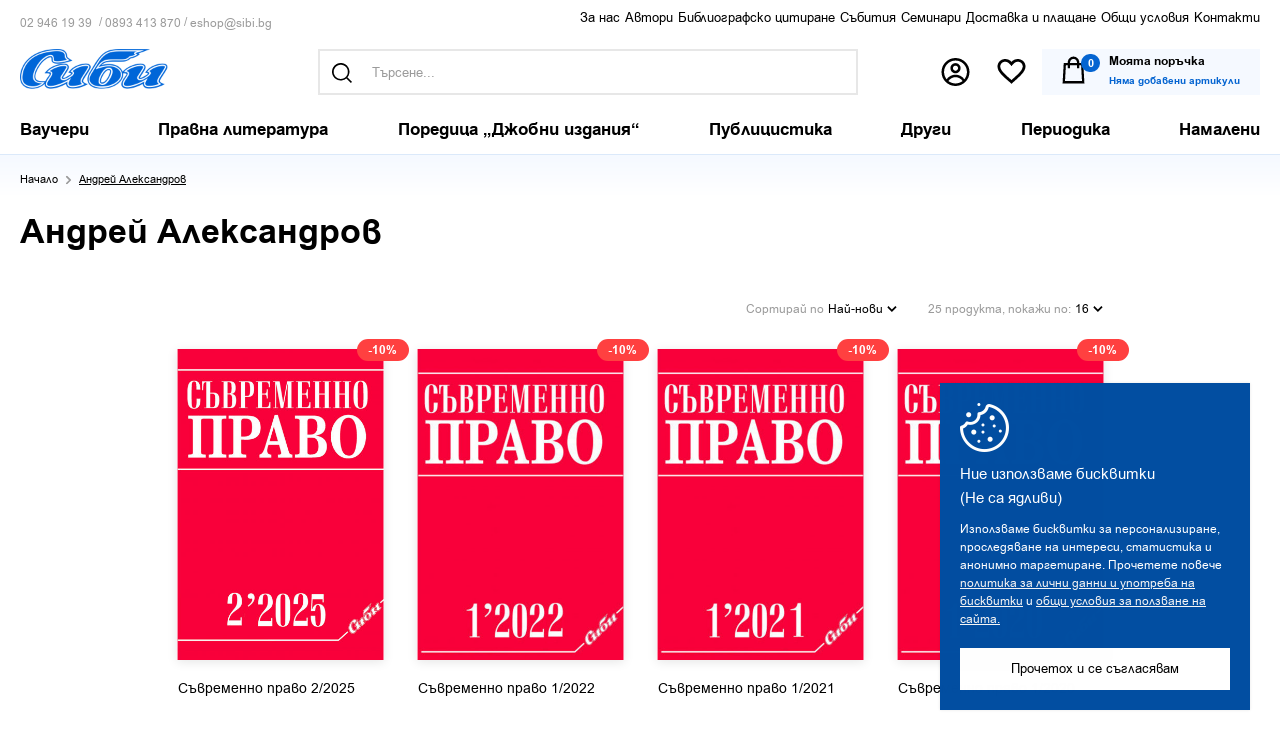

--- FILE ---
content_type: text/html; charset=utf-8
request_url: https://sibi.bg/andrey-aleksandrov.html
body_size: 20736
content:
<!DOCTYPE html>
<html 
 lang="bg" dir="ltr">
<head>
<title>Андрей Александров | Издателство Сиби</title>

<base href="https://sibi.bg/" />
<meta http-equiv="Content-Type" content="text/html; charset=utf-8" data-ca-mode="full" />
<meta name="viewport" content="initial-scale=1.0, width=device-width" />

<meta name="description" content="" />


<meta name="keywords" content="" />
<meta name="format-detection" content="telephone=no">

            <link rel="canonical" href="https://sibi.bg/andrey-aleksandrov.html" />
                    <link rel="next" href="https://sibi.bg/andrey-aleksandrov.html?page=2" />
    



    

<meta property="fb:pages" content="119244328165215">

<meta property="product:category" content="543543">


<meta property="og:url" content="https://sibi.bg/andrey-aleksandrov.html" />
<meta itemprop="url" content="https://sibi.bg/andrey-aleksandrov.html">
<meta property="og:type" content="article" />
<meta property="og:title" content="" />
<meta itemprop="name" content="">
<meta property="og:description" content="" />
<meta itemprop="description" content="">
<meta property="og:image" content="https://sibi.bg/images/i/logoshare.jpg" />
<meta itemprop="image" content="https://sibi.bg/images/i/logoshare.jpg">





<meta name="facebook-domain-verification" content="t0qsb8wabs56c9phsn6a9oaltmg0d5" />








    <link href="https://sibi.bg/images/logos/1/favicon.jpg" rel="shortcut icon" type="image/jpeg" />


<link type="text/css" rel="stylesheet" href="https://sibi.bg/var/cache/misc/assets/design/themes/responsive/css/standalone.571559da2d51140702c8384eb4fa8edf1752063912.css" />

<link type="text/css" rel="stylesheet" href="https://sibi.bg//js/perfect-scrollbar.css" />
<link type="text/css" rel="stylesheet" href="https://sibi.bg//images/flag-icon-css/css/flags-for-eshop.css" />





<link type="text/css" rel="stylesheet" href="https://sibi.bg/design/themes/responsive/css/style.css?v=1762489937" />
<script type="text/javascript" src="/js/cachesvg.js?v=1762489937"></script>







<!-- Global site tag (gtag.js) - Google Analytics -->
<script async src="https://www.googletagmanager.com/gtag/js?id=G-BS3JC13Y5W"></script>
<script>
  window.dataLayer = window.dataLayer || [];
  function gtag(){dataLayer.push(arguments);}
  gtag('js', new Date());
  gtag('config', 'AW-10874005526');
  gtag('config', 'G-BS3JC13Y5W');
</script>

<!-- Meta Pixel Code -->
<script>
  !function(f,b,e,v,n,t,s)
  {if(f.fbq)return;n=f.fbq=function(){n.callMethod?
  n.callMethod.apply(n,arguments):n.queue.push(arguments)};
  if(!f._fbq)f._fbq=n;n.push=n;n.loaded=!0;n.version='2.0';
  n.queue=[];t=b.createElement(e);t.async=!0;
  t.src=v;s=b.getElementsByTagName(e)[0];
  s.parentNode.insertBefore(t,s)}(window, document,'script',
  'https://connect.facebook.net/en_US/fbevents.js');
  fbq('init', '1616695578708142');
  fbq('track', 'PageView');
</script>
<noscript><img height="1" width="1" style="display:none"
  src="https://www.facebook.com/tr?id=1616695578708142&ev=PageView&noscript=1"
/></noscript>
<!-- End Meta Pixel Code -->

<script>var pdata = [];</script>

</head>

<body class="
            features-view
         notindex 
    	        ">        
	        
	        
    
        
        <div class="ty-tygh   " id="tygh_container">

        <div id="ajax_overlay" class="ty-ajax-overlay"></div>
<div id="ajax_loading_box" class="ty-ajax-loading-box"></div>

        <div class="cm-notification-container notification-container">
</div>

        <div class="ty-helper-container " id="tygh_main_container">
            
                 
                <div class="tygh-top-panel clearfix">
    <div class="container-fluid  top-grid fullwidth">
                                        
            <div class="row-fluid">                        <div class="span16  forefreeshipping" >
                                    <div class="sitewide-msg ">
        <div class="ty-wysiwyg-content"  data-ca-live-editor-object-id="0" data-ca-live-editor-object-type="">
</div>
            </div>
                            </div>
        </div>                                        
            <div class="row-fluid">                        <div class="span16  header-top center" >
                                    <div class="ty-float-left qc-left ">
        <div class="ty-wysiwyg-content"  data-ca-live-editor-object-id="0" data-ca-live-editor-object-type=""><div class="qc">
<a href="tel:+3592 946 19 39">02 946 19 39</a>  /  
<a href="tel:+359893 413 870">0893 413 870 </a> /  
<a href="mailto:eshop@sibi.bg"> eshop@sibi.bg </a>	
</div></div>
            </div><div class="top-links ">
        
    

        <div class="ty-text-links-wrapper">
        <span id="sw_text_links_302" class="ty-text-links-btn visible-phone">
            <i class="ty-icon-short-list"></i>
            <i class="ty-icon-down-micro ty-text-links-btn__arrow"></i>
        </span>
    
        <ul id="text_links_302" class="ty-text-links ty-text-links_show_inline">
                            <li class="ty-text-links__item ty-level-0">
                    <a class="ty-text-links__a " href="https://sibi.bg/za-nas.html">За нас </a> 
                                    </li>
                            <li class="ty-text-links__item ty-level-0">
                    <a class="ty-text-links__a " href="/authors-a-z.html?filter_id=322">Автори </a> 
                                    </li>
                            <li class="ty-text-links__item ty-level-0">
                    <a class="ty-text-links__a " href="https://sibi.bg/pravila-za-bibliografsko-citirane.html">Библиографско цитиране </a> 
                                    </li>
                            <li class="ty-text-links__item ty-level-0">
                    <a class="ty-text-links__a " href="https://sibi.bg/events/">Събития </a> 
                                    </li>
                            <li class="ty-text-links__item ty-level-0">
                    <a class="ty-text-links__a " href="https://sibi.bg/seminars/">Семинари </a> 
                                    </li>
                            <li class="ty-text-links__item ty-level-0">
                    <a class="ty-text-links__a " href="https://sibi.bg/dostavka-i-plashtane.html">Доставка и плащане </a> 
                                    </li>
                            <li class="ty-text-links__item ty-level-0">
                    <a class="ty-text-links__a " href="https://sibi.bg/obschi-usloviya.html">Общи условия </a> 
                                    </li>
                            <li class="ty-text-links__item ty-level-0 footeronly">
                    <a class="ty-text-links__a " href="https://sibi.bg/lichni-danni.html">Лични данни </a> 
                                    </li>
                            <li class="ty-text-links__item ty-level-0">
                    <a class="ty-text-links__a " href="https://sibi.bg/kontakti.html">Контакти </a> 
                                    </li>
                            <li class="ty-text-links__item ty-level-0 footeronly">
                    <a class="ty-text-links__a " href="https://sibi.bg/op-2014-2020.html">ОПИК 2014-2020 </a> 
                                    </li>
                        <li id="hoverli"></li>
        </ul>

        </div>
    
            </div>
                            </div>
        </div>                                        
            <div class="row-fluid">                        <div class="span16  header-top" >
                                    <div class="row-fluid">                        <div class="span16  center" >
                                    <div class="top-logo ">
        <div class="logo-container">
    
            <a href="https://sibi.bg/" title="Издателство Сиби">
        <img class="ty-pict  ty-logo-container__img   cm-image" id="det_img_1511442324"  src="https://sibi.bg/images/logos/1/logo.png"  width="444" height="120" alt="Издателство Сиби" title="Издателство Сиби"/>


    
            </a>
    </div>

            </div><div class="visiblesearch ">
        <div class="ty-search-block">
    <form action="https://sibi.bg/" name="search_form" method="get">
        <input type="hidden" name="subcats" value="Y" />
        <input type="hidden" name="pcode_from_q" value="Y" />
        <input type="hidden" name="pshort" value="Y" />
        <input type="hidden" name="pfull" value="N" />
        <input type="hidden" name="pname" value="Y" />
        <input type="hidden" name="pkeywords" value="Y" />
        <input type="hidden" name="search_performed" value="Y" />
        <input type="hidden" name="match" value="all" />

        


        <input type="text" name="q" value="" id="search_input307" title="Търсене..." class="ty-search-block__input cm-hint" /><small>например: “сборник”</small>    
 
    <button  class="searchbtn ty-btn" type="submit" name="products.search" ><svg class="icon"><use xlink:href="#icon-search"></use></svg></button>


                
        <span class="searchterms"><a href="#go" title="Търси за Право">Право</a><a href="#go" title="Търси за  тенденции"> тенденции</a><a href="#go" title="Търси за  коментар"> коментар</a></span>
    </form>
</div>
<div class="center relative"><a href="#ClosePopup" class="close-popup"></a></div>


            </div><div class="top-cart-content ">
        <div class="topnav l2 ib">
    <a href="#search" class="trigger-search iconlinks ">
        <svg class="icon"><use xlink:href="#icon-search"></use></svg>
        <span class="e-tooltip">Търсене</span>
    </a>

    <span class="io">
					<a href="https://sibi.bg/profile-update.html" class="iconlinks profile" title="Вход">
				<svg class="icon"><use xlink:href="#icon-profile"></use></svg>
				<span class="e-tooltip">Вход</span>
			</a>


		    </span>
        <a href="https://sibi.bg/wishlist-view.html" title="Любими" class="wishlistcount hascount">
	    <svg class="icon"><use xlink:href="#icon-wish"></use></svg>
		<span class="e-tooltip">Любими</span>	    

	    </a>


</div>

    <div class="ty-dropdown-box ib topcart" id="cart_status_303">
        <div id="sw_dropdown_303" class="ty-dropdown-box__title cm-combination">
        <a href="https://sibi.bg/checkout-cart.html" class="cart-link">
            
            <span class="cart-wrap">
            	<svg class="icon"><use xlink:href="#icon-cart1"></use></svg>
            	<span class="ib">
					<span class="pincart">
						0					</span>
					<strong class="">Моята поръчка</strong>
	                	                    <span class="ty-minicart-title empty-cart ty-hand">
	                    	<small>Няма добавени артикули</small>
	                    </span>
	                            	</span>
            

            </span>	        
        </a>
        </div>
        <div id="dropdown_303" class="cm-popup-box ty-dropdown-box__content hidden">
            
                <div class="cm-cart-content cm-cart-content-thumb cm-cart-content-delete">
						<div class="menutitle"><h2>Вашата поръчка</h2><a href="#" class="close-popup"><svg class="icon"><use xlink:href="#icon-plus"></use></svg></a></div>
                                            
                        <div class="ty-cart-items emptycart">
                                                            <div class="ty-cart-items__empty ty-center">Няма добавени артикули</div>
                                                    </div>

                                                <div class="cm-cart-buttons ty-cart-content__buttons buttons-container hidden">
                            <div class="column cc-left">
                                <span>общо до<br>
момента</span>
                                <strong><bdi data-original="0,00" data-lv="0" data-st="00 "><span>0.<sup>00</sup></span>&nbsp;лв.</bdi><span class="eurodash ">/</span><bdi data-original="0,00" data-lv="0" data-st="00 лв."><span>0.<sup>00</sup></span>&nbsp;€</bdi>



</strong>
                            </div>
                            <div class="column cc-right">
                                <a href="https://sibi.bg/checkout-cart.html" rel="nofollow" class="ty-btn ty-btn__secondary">Продължи</a>
                            </div>


                        </div>
                        
                </div>
            

        </div>
    <!--cart_status_303--></div>



            </div>
                            </div>
        </div>
                            </div>
        </div>    
</div>
</div>

<div class="tygh-header clearfix">
    <div class="container-fluid  header-grid header-bottom">
                                        
            <div class="row-fluid">                        <div class="span16  top-menu-grid" >
                                    <div class="nav ">
        


<a href="#respmenu" class="hidden respmenubtn ">

	<i class="gridicon"></i>
</a>
    <ul class="ty-menu__items cm-responsive-menu main-menu">
        


                                            
                        <li class="ty-menu__item menu_item_214  ty-menu__item-nodrop" 
            data-id="214"
            data-target-li="214">

                    <a  href="https://sibi.bg/vaucheri/" class="ty-menu__item-link" >
                        <span>
	                                                	Ваучери

                        </span>
                    </a>
                                                            
                        <li class="ty-menu__item menu_item_1  dropitems cm-menu-item-responsive" 
            data-id="1"
            data-target-li="1">

                    <a  href="https://sibi.bg/pravna-literatura/" class="ty-menu__item-link" >
                        <span>
	                                                	Правна литература

                        </span>
                    </a>
                
                                        
                        <div class="ty-menu__submenu">
                            <ul class="ty-menu__submenu-items ty-menu__submenu-items-simple cm-responsive-menu-submenu">


                                

                                                                                                        <li class="ty-menu__submenu-item"  
                                    data-id="6"
                                    data-target-li="1">
                                        <a class="ty-menu__submenu-link"  href="https://sibi.bg/administrativno-pravo/" ><span>Административно право</span></a>
                                    </li>
                                                                                                        <li class="ty-menu__submenu-item"  
                                    data-id="7"
                                    data-target-li="1">
                                        <a class="ty-menu__submenu-link"  href="https://sibi.bg/veschno-pravo/" ><span>Вещно право</span></a>
                                    </li>
                                                                                                        <li class="ty-menu__submenu-item"  
                                    data-id="8"
                                    data-target-li="1">
                                        <a class="ty-menu__submenu-link"  href="https://sibi.bg/grazhdansko-pravo-i-proces/" ><span>Гражданско право и процес</span></a>
                                    </li>
                                                                                                        <li class="ty-menu__submenu-item"  
                                    data-id="9"
                                    data-target-li="1">
                                        <a class="ty-menu__submenu-link"  href="https://sibi.bg/danchno-i-finansovo-pravo/" ><span>Данъчно и финансово право</span></a>
                                    </li>
                                                                                                        <li class="ty-menu__submenu-item"  
                                    data-id="10"
                                    data-target-li="1">
                                        <a class="ty-menu__submenu-link"  href="https://sibi.bg/intelektualna-sobstvenost/" ><span>Интелектуална собственост</span></a>
                                    </li>
                                                                                                        <li class="ty-menu__submenu-item"  
                                    data-id="11"
                                    data-target-li="1">
                                        <a class="ty-menu__submenu-link"  href="https://sibi.bg/istoriya-na-pravoto/" ><span>История на правото</span></a>
                                    </li>
                                                                                                        <li class="ty-menu__submenu-item"  
                                    data-id="12"
                                    data-target-li="1">
                                        <a class="ty-menu__submenu-link"  href="https://sibi.bg/konstitucionno-pravo/" ><span>Конституционно право</span></a>
                                    </li>
                                                                                                        <li class="ty-menu__submenu-item"  
                                    data-id="13"
                                    data-target-li="1">
                                        <a class="ty-menu__submenu-link"  href="https://sibi.bg/kriminologiya-i-kriminalistika/" ><span>Криминология и криминалистика</span></a>
                                    </li>
                                                                                                        <li class="ty-menu__submenu-item"  
                                    data-id="14"
                                    data-target-li="1">
                                        <a class="ty-menu__submenu-link"  href="https://sibi.bg/medicina-i-medicinsko-pravo/" ><span>Медицина и медицинско право</span></a>
                                    </li>
                                                                                                        <li class="ty-menu__submenu-item"  
                                    data-id="16"
                                    data-target-li="1">
                                        <a class="ty-menu__submenu-link"  href="https://sibi.bg/nakazatelno-pravo-i-proces/" ><span>Наказателно право и процес</span></a>
                                    </li>
                                                                                                        <li class="ty-menu__submenu-item"  
                                    data-id="27"
                                    data-target-li="1">
                                        <a class="ty-menu__submenu-link"  href="https://sibi.bg/obscha-teoriya-i-filosofiya-na-pravoto/" ><span>Обща теория и философия на правото</span></a>
                                    </li>
                                                                                                        <li class="ty-menu__submenu-item"  
                                    data-id="48"
                                    data-target-li="1">
                                        <a class="ty-menu__submenu-link"  href="https://sibi.bg/poredica-modus-studendi-bg/" ><span>Поредица „Modus Studendi“</span></a>
                                    </li>
                                                                                                        <li class="ty-menu__submenu-item"  
                                    data-id="28"
                                    data-target-li="1">
                                        <a class="ty-menu__submenu-link"  href="https://sibi.bg/prava-na-choveka/" ><span>Права на човека</span></a>
                                    </li>
                                                                                                        <li class="ty-menu__submenu-item"  
                                    data-id="226"
                                    data-target-li="1">
                                        <a class="ty-menu__submenu-link"  href="https://sibi.bg/pravo-na-es-i-mezhdunarodno-pravo-bg/" ><span>Право на ЕС и международно право</span></a>
                                    </li>
                                                                                                        <li class="ty-menu__submenu-item"  
                                    data-id="30"
                                    data-target-li="1">
                                        <a class="ty-menu__submenu-link"  href="https://sibi.bg/rimsko-pravo/" ><span>Римско право</span></a>
                                    </li>
                                                                                                        <li class="ty-menu__submenu-item"  
                                    data-id="31"
                                    data-target-li="1">
                                        <a class="ty-menu__submenu-link"  href="https://sibi.bg/semeyno-i-nasledstveno-pravo-bg-2/" ><span>Семейно и наследствено право</span></a>
                                    </li>
                                                                                                        <li class="ty-menu__submenu-item"  
                                    data-id="33"
                                    data-target-li="1">
                                        <a class="ty-menu__submenu-link"  href="https://sibi.bg/trudovo-i-osiguritelno-pravo-bg/" ><span>Трудово и осигурително право</span></a>
                                    </li>
                                                                                                        <li class="ty-menu__submenu-item"  
                                    data-id="34"
                                    data-target-li="1">
                                        <a class="ty-menu__submenu-link"  href="https://sibi.bg/trgovsko-i-obligacionno-pravo/" ><span>Търговско и облигационно право</span></a>
                                    </li>
                                

                                

                            </ul>

                            <div class="menu-grid-list"></div>
                        </div>
                                </li>
                                                        
                        <li class="ty-menu__item menu_item_21  dropitems cm-menu-item-responsive" 
            data-id="21"
            data-target-li="21">

                    <a  href="https://sibi.bg/poredica-djobni-izdaniq/" class="ty-menu__item-link" >
                        <span>
	                                                	Поредица „Джобни издания“

                        </span>
                    </a>
                
                                        
                        <div class="ty-menu__submenu">
                            <ul class="ty-menu__submenu-items ty-menu__submenu-items-simple cm-responsive-menu-submenu">


                                

                                                                                                        <li class="ty-menu__submenu-item"  
                                    data-id="35"
                                    data-target-li="21">
                                        <a class="ty-menu__submenu-link"  href="https://sibi.bg/administrativno-pravo-i-proces/" ><span>Административно право и процес</span></a>
                                    </li>
                                                                                                        <li class="ty-menu__submenu-item"  
                                    data-id="36"
                                    data-target-li="21">
                                        <a class="ty-menu__submenu-link"  href="https://sibi.bg/veschno-pravo-bg-3/" ><span>Вещно право</span></a>
                                    </li>
                                                                                                        <li class="ty-menu__submenu-item"  
                                    data-id="37"
                                    data-target-li="21">
                                        <a class="ty-menu__submenu-link"  href="https://sibi.bg/grazhdanski-proces/" ><span>Граждански процес</span></a>
                                    </li>
                                                                                                        <li class="ty-menu__submenu-item"  
                                    data-id="22"
                                    data-target-li="21">
                                        <a class="ty-menu__submenu-link"  href="https://sibi.bg/danchno-pravo.-finansovo-pravo/" ><span>Данъчно право. Финансово право</span></a>
                                    </li>
                                                                                                        <li class="ty-menu__submenu-item"  
                                    data-id="39"
                                    data-target-li="21">
                                        <a class="ty-menu__submenu-link"  href="https://sibi.bg/intelektualna-sobstvenost-bg/" ><span>Интелектуална собственост</span></a>
                                    </li>
                                                                                                        <li class="ty-menu__submenu-item"  
                                    data-id="23"
                                    data-target-li="21">
                                        <a class="ty-menu__submenu-link"  href="https://sibi.bg/konstitucionno-pravo.-sdebna-vlast/" ><span>Конституционно право. Съдебна власт</span></a>
                                    </li>
                                                                                                        <li class="ty-menu__submenu-item"  
                                    data-id="40"
                                    data-target-li="21">
                                        <a class="ty-menu__submenu-link"  href="https://sibi.bg/lichno-semeyno-i-nasledstveno-pravo/" ><span>Лично, семейно и наследствено право</span></a>
                                    </li>
                                                                                                        <li class="ty-menu__submenu-item"  
                                    data-id="41"
                                    data-target-li="21">
                                        <a class="ty-menu__submenu-link"  href="https://sibi.bg/nakazatelno-pravo-i-proces-bg/" ><span>Наказателно право и процес</span></a>
                                    </li>
                                                                                                        <li class="ty-menu__submenu-item"  
                                    data-id="42"
                                    data-target-li="21">
                                        <a class="ty-menu__submenu-link"  href="https://sibi.bg/obligacionno-pravo-bg-3/" ><span>Облигационно право</span></a>
                                    </li>
                                                                                                        <li class="ty-menu__submenu-item"  
                                    data-id="43"
                                    data-target-li="21">
                                        <a class="ty-menu__submenu-link"  href="https://sibi.bg/opazvane-na-obschestveniya-red/" ><span>Опазване на обществения ред</span></a>
                                    </li>
                                                                                                        <li class="ty-menu__submenu-item"  
                                    data-id="44"
                                    data-target-li="21">
                                        <a class="ty-menu__submenu-link"  href="https://sibi.bg/pravo-na-es-i-mezhdunarodno-pravo/" ><span>Право на ЕС и международно право</span></a>
                                    </li>
                                                                                                        <li class="ty-menu__submenu-item"  
                                    data-id="114"
                                    data-target-li="21">
                                        <a class="ty-menu__submenu-link"  href="https://sibi.bg/protivodeystvie-na-korupciyata/" ><span>Противодействие на корупцията</span></a>
                                    </li>
                                                                                                        <li class="ty-menu__submenu-item"  
                                    data-id="45"
                                    data-target-li="21">
                                        <a class="ty-menu__submenu-link"  href="https://sibi.bg/trudovo-i-osiguritelno-pravo/" ><span>Трудово и осигурително право</span></a>
                                    </li>
                                                                                                        <li class="ty-menu__submenu-item"  
                                    data-id="46"
                                    data-target-li="21">
                                        <a class="ty-menu__submenu-link"  href="https://sibi.bg/trgovsko-pravo/" ><span>Търговско право</span></a>
                                    </li>
                                                                                                        <li class="ty-menu__submenu-item"  
                                    data-id="47"
                                    data-target-li="21">
                                        <a class="ty-menu__submenu-link"  href="https://sibi.bg/ustroystvo-na-teritoriyata-i-kadastr/" ><span>Устройство на територията и кадастър</span></a>
                                    </li>
                                

                                

                            </ul>

                            <div class="menu-grid-list"></div>
                        </div>
                                </li>
                                                        
                        <li class="ty-menu__item menu_item_4  dropitems cm-menu-item-responsive" 
            data-id="4"
            data-target-li="4">

                    <a  href="https://sibi.bg/publicistika/" class="ty-menu__item-link" >
                        <span>
	                                                	Публицистика

                        </span>
                    </a>
                
                                        
                        <div class="ty-menu__submenu">
                            <ul class="ty-menu__submenu-items ty-menu__submenu-items-simple cm-responsive-menu-submenu">


                                

                                                                                                        <li class="ty-menu__submenu-item"  
                                    data-id="180"
                                    data-target-li="4">
                                        <a class="ty-menu__submenu-link"  href="https://sibi.bg/spomeni-bg/" ><span>Спомени</span></a>
                                    </li>
                                                                                                        <li class="ty-menu__submenu-item"  
                                    data-id="181"
                                    data-target-li="4">
                                        <a class="ty-menu__submenu-link"  href="https://sibi.bg/retorika-bg/" ><span>Реторика</span></a>
                                    </li>
                                                                                                        <li class="ty-menu__submenu-item"  
                                    data-id="182"
                                    data-target-li="4">
                                        <a class="ty-menu__submenu-link"  href="https://sibi.bg/sbornici/" ><span>Сборници</span></a>
                                    </li>
                                

                                

                            </ul>

                            <div class="menu-grid-list"></div>
                        </div>
                                </li>
                                                        
                        <li class="ty-menu__item menu_item_5  dropitems cm-menu-item-responsive" 
            data-id="5"
            data-target-li="5">

                    <a  href="https://sibi.bg/drugi/" class="ty-menu__item-link" >
                        <span>
	                                                	Други

                        </span>
                    </a>
                
                                        
                        <div class="ty-menu__submenu">
                            <ul class="ty-menu__submenu-items ty-menu__submenu-items-simple cm-responsive-menu-submenu">


                                

                                                                                                        <li class="ty-menu__submenu-item"  
                                    data-id="32"
                                    data-target-li="5">
                                        <a class="ty-menu__submenu-link"  href="https://sibi.bg/sociologiya-i-politologiya/" ><span>Философия и социология</span></a>
                                    </li>
                                                                                                        <li class="ty-menu__submenu-item"  
                                    data-id="177"
                                    data-target-li="5">
                                        <a class="ty-menu__submenu-link"  href="https://sibi.bg/yuridicheski-rechnici/" ><span>Юридически речници</span></a>
                                    </li>
                                                                                                        <li class="ty-menu__submenu-item"  
                                    data-id="178"
                                    data-target-li="5">
                                        <a class="ty-menu__submenu-link"  href="https://sibi.bg/humanitaristika/" ><span>Хуманитаристика</span></a>
                                    </li>
                                                                                                        <li class="ty-menu__submenu-item"  
                                    data-id="179"
                                    data-target-li="5">
                                        <a class="ty-menu__submenu-link"  href="https://sibi.bg/druga-literatura/" ><span>Друга литература</span></a>
                                    </li>
                                

                                

                            </ul>

                            <div class="menu-grid-list"></div>
                        </div>
                                </li>
                                                        
                        <li class="ty-menu__item menu_item_17  dropitems cm-menu-item-responsive" 
            data-id="17"
            data-target-li="17">

                    <a  href="https://sibi.bg/periodika/" class="ty-menu__item-link" >
                        <span>
	                                                	Периодика

                        </span>
                    </a>
                
                                        
                        <div class="ty-menu__submenu">
                            <ul class="ty-menu__submenu-items ty-menu__submenu-items-simple cm-responsive-menu-submenu">


                                

                                                                                                        <li class="ty-menu__submenu-item"  
                                    data-id="24"
                                    data-target-li="17">
                                        <a class="ty-menu__submenu-link"  href="https://sibi.bg/blgarska-grdna-srdechna-i-sdova-hirurgiya/" ><span>Българска гръдна, сърдечна и съдова хирургия </span></a>
                                    </li>
                                                                                                        <li class="ty-menu__submenu-item"  
                                    data-id="49"
                                    data-target-li="17">
                                        <a class="ty-menu__submenu-link"  href="https://sibi.bg/svremenno-pravo/" ><span>Съвременно право</span></a>
                                    </li>
                                                                                                        <li class="ty-menu__submenu-item"  
                                    data-id="51"
                                    data-target-li="17">
                                        <a class="ty-menu__submenu-link"  href="https://sibi.bg/yuridicheski-svyat/" ><span>Юридически свят</span></a>
                                    </li>
                                                                                                        <li class="ty-menu__submenu-item"  
                                    data-id="205"
                                    data-target-li="17">
                                        <a class="ty-menu__submenu-link"  href="https://sibi.bg/drugi-bg/" ><span>Други</span></a>
                                    </li>
                                

                                

                            </ul>

                            <div class="menu-grid-list"></div>
                        </div>
                                </li>
                                                        
                        <li class="ty-menu__item menu_item_149  dropitems cm-menu-item-responsive" 
            data-id="149"
            data-target-li="149">

                    <a  href="https://sibi.bg/events/" class="ty-menu__item-link" >
                        <span>
	                                                	Събития

                        </span>
                    </a>
                
                                        
                        <div class="ty-menu__submenu">
                            <ul class="ty-menu__submenu-items ty-menu__submenu-items-simple cm-responsive-menu-submenu">


                                

                                                                                                        <li class="ty-menu__submenu-item"  
                                    data-id="248"
                                    data-target-li="149">
                                        <a class="ty-menu__submenu-link"  href="https://sibi.bg/2025/" ><span>2025</span></a>
                                    </li>
                                                                                                        <li class="ty-menu__submenu-item"  
                                    data-id="247"
                                    data-target-li="149">
                                        <a class="ty-menu__submenu-link"  href="https://sibi.bg/2024-bg-3/" ><span>2024</span></a>
                                    </li>
                                                                                                        <li class="ty-menu__submenu-item"  
                                    data-id="228"
                                    data-target-li="149">
                                        <a class="ty-menu__submenu-link"  href="https://sibi.bg/2023-bg/" ><span>2023</span></a>
                                    </li>
                                                                                                        <li class="ty-menu__submenu-item"  
                                    data-id="212"
                                    data-target-li="149">
                                        <a class="ty-menu__submenu-link"  href="https://sibi.bg/2022-bg-4/" ><span>2022</span></a>
                                    </li>
                                                                                                        <li class="ty-menu__submenu-item"  
                                    data-id="190"
                                    data-target-li="149">
                                        <a class="ty-menu__submenu-link"  href="https://sibi.bg/2021-bg-3/" ><span>2021</span></a>
                                    </li>
                                                                                                        <li class="ty-menu__submenu-item"  
                                    data-id="176"
                                    data-target-li="149">
                                        <a class="ty-menu__submenu-link"  href="https://sibi.bg/2020-bg-3/" ><span>2020</span></a>
                                    </li>
                                                                                                        <li class="ty-menu__submenu-item"  
                                    data-id="175"
                                    data-target-li="149">
                                        <a class="ty-menu__submenu-link"  href="https://sibi.bg/2019-bg-4/" ><span>2019</span></a>
                                    </li>
                                                                                                        <li class="ty-menu__submenu-item"  
                                    data-id="173"
                                    data-target-li="149">
                                        <a class="ty-menu__submenu-link"  href="https://sibi.bg/2018-bg-4/" ><span>2018</span></a>
                                    </li>
                                                                                                        <li class="ty-menu__submenu-item"  
                                    data-id="172"
                                    data-target-li="149">
                                        <a class="ty-menu__submenu-link"  href="https://sibi.bg/2017-bg-4/" ><span>2017</span></a>
                                    </li>
                                                                                                        <li class="ty-menu__submenu-item"  
                                    data-id="171"
                                    data-target-li="149">
                                        <a class="ty-menu__submenu-link"  href="https://sibi.bg/2016-bg-5/" ><span>2016</span></a>
                                    </li>
                                                                                                        <li class="ty-menu__submenu-item"  
                                    data-id="170"
                                    data-target-li="149">
                                        <a class="ty-menu__submenu-link"  href="https://sibi.bg/2015-bg-5/" ><span>2015</span></a>
                                    </li>
                                                                                                        <li class="ty-menu__submenu-item"  
                                    data-id="169"
                                    data-target-li="149">
                                        <a class="ty-menu__submenu-link"  href="https://sibi.bg/2014-bg-4/" ><span>2014</span></a>
                                    </li>
                                                                                                        <li class="ty-menu__submenu-item"  
                                    data-id="168"
                                    data-target-li="149">
                                        <a class="ty-menu__submenu-link"  href="https://sibi.bg/2013-bg-4/" ><span>2013</span></a>
                                    </li>
                                                                                                        <li class="ty-menu__submenu-item"  
                                    data-id="167"
                                    data-target-li="149">
                                        <a class="ty-menu__submenu-link"  href="https://sibi.bg/2012-bg-4/" ><span>2012</span></a>
                                    </li>
                                                                                                        <li class="ty-menu__submenu-item"  
                                    data-id="166"
                                    data-target-li="149">
                                        <a class="ty-menu__submenu-link"  href="https://sibi.bg/2011-bg-4/" ><span>2011</span></a>
                                    </li>
                                                                                                        <li class="ty-menu__submenu-item"  
                                    data-id="165"
                                    data-target-li="149">
                                        <a class="ty-menu__submenu-link"  href="https://sibi.bg/2010-bg-4/" ><span>2010</span></a>
                                    </li>
                                                                                                        <li class="ty-menu__submenu-item"  
                                    data-id="164"
                                    data-target-li="149">
                                        <a class="ty-menu__submenu-link"  href="https://sibi.bg/2009-bg-4/" ><span>2009</span></a>
                                    </li>
                                                                                                        <li class="ty-menu__submenu-item"  
                                    data-id="163"
                                    data-target-li="149">
                                        <a class="ty-menu__submenu-link"  href="https://sibi.bg/2008-bg-4/" ><span>2008</span></a>
                                    </li>
                                                                                                        <li class="ty-menu__submenu-item"  
                                    data-id="162"
                                    data-target-li="149">
                                        <a class="ty-menu__submenu-link"  href="https://sibi.bg/2007-bg-4/" ><span>2007</span></a>
                                    </li>
                                

                                

                            </ul>

                            <div class="menu-grid-list"></div>
                        </div>
                                </li>
                                                        
                        <li class="ty-menu__item menu_item_150  dropitems cm-menu-item-responsive" 
            data-id="150"
            data-target-li="150">

                    <a  href="https://sibi.bg/seminars/" class="ty-menu__item-link" >
                        <span>
	                                                	Семинари

                        </span>
                    </a>
                
                                        
                        <div class="ty-menu__submenu">
                            <ul class="ty-menu__submenu-items ty-menu__submenu-items-simple cm-responsive-menu-submenu">


                                

                                                                                                        <li class="ty-menu__submenu-item"  
                                    data-id="174"
                                    data-target-li="150">
                                        <a class="ty-menu__submenu-link"  href="https://sibi.bg/2018-bg-5/" ><span>2018</span></a>
                                    </li>
                                                                                                        <li class="ty-menu__submenu-item"  
                                    data-id="151"
                                    data-target-li="150">
                                        <a class="ty-menu__submenu-link"  href="https://sibi.bg/2015-bg-6/" ><span>2015</span></a>
                                    </li>
                                                                                                        <li class="ty-menu__submenu-item"  
                                    data-id="152"
                                    data-target-li="150">
                                        <a class="ty-menu__submenu-link"  href="https://sibi.bg/2013-bg-5/" ><span>2013</span></a>
                                    </li>
                                                                                                        <li class="ty-menu__submenu-item"  
                                    data-id="153"
                                    data-target-li="150">
                                        <a class="ty-menu__submenu-link"  href="https://sibi.bg/2012-bg-5/" ><span>2012</span></a>
                                    </li>
                                                                                                        <li class="ty-menu__submenu-item"  
                                    data-id="154"
                                    data-target-li="150">
                                        <a class="ty-menu__submenu-link"  href="https://sibi.bg/2011-bg-5/" ><span>2011</span></a>
                                    </li>
                                                                                                        <li class="ty-menu__submenu-item"  
                                    data-id="155"
                                    data-target-li="150">
                                        <a class="ty-menu__submenu-link"  href="https://sibi.bg/2010-bg-5/" ><span>2010</span></a>
                                    </li>
                                                                                                        <li class="ty-menu__submenu-item"  
                                    data-id="156"
                                    data-target-li="150">
                                        <a class="ty-menu__submenu-link"  href="https://sibi.bg/2009-bg-5/" ><span>2009</span></a>
                                    </li>
                                                                                                        <li class="ty-menu__submenu-item"  
                                    data-id="157"
                                    data-target-li="150">
                                        <a class="ty-menu__submenu-link"  href="https://sibi.bg/2008-bg-5/" ><span>2008</span></a>
                                    </li>
                                                                                                        <li class="ty-menu__submenu-item"  
                                    data-id="158"
                                    data-target-li="150">
                                        <a class="ty-menu__submenu-link"  href="https://sibi.bg/2007-bg-5/" ><span>2007</span></a>
                                    </li>
                                                                                                        <li class="ty-menu__submenu-item"  
                                    data-id="159"
                                    data-target-li="150">
                                        <a class="ty-menu__submenu-link"  href="https://sibi.bg/2006-bg-4/" ><span>2006</span></a>
                                    </li>
                                                                                                        <li class="ty-menu__submenu-item"  
                                    data-id="160"
                                    data-target-li="150">
                                        <a class="ty-menu__submenu-link"  href="https://sibi.bg/2005-bg-4/" ><span>2005</span></a>
                                    </li>
                                                                                                        <li class="ty-menu__submenu-item"  
                                    data-id="161"
                                    data-target-li="150">
                                        <a class="ty-menu__submenu-link"  href="https://sibi.bg/2004-bg-4/" ><span>2004</span></a>
                                    </li>
                                

                                

                            </ul>

                            <div class="menu-grid-list"></div>
                        </div>
                                </li>
                                                        
                        <li class="ty-menu__item menu_item_225  ty-menu__item-nodrop" 
            data-id="225"
            data-target-li="225">

                    <a  href="https://sibi.bg/namaleni/" class="ty-menu__item-link" >
                        <span>
	                                                	Намалени

                        </span>
                    </a>
                        
        

    </ul>   



            </div>
                            </div>
        </div>                                        
            <div class="row-fluid">                        <div class="span16  searchwrap hidden" >
                                    <div class="top-search ">
        <div class="ty-search-block">
    <form action="https://sibi.bg/" name="search_form" method="get">
        <input type="hidden" name="subcats" value="Y" />
        <input type="hidden" name="pcode_from_q" value="Y" />
        <input type="hidden" name="pshort" value="Y" />
        <input type="hidden" name="pfull" value="N" />
        <input type="hidden" name="pname" value="Y" />
        <input type="hidden" name="pkeywords" value="Y" />
        <input type="hidden" name="search_performed" value="Y" />
        <input type="hidden" name="match" value="all" />

        


        <input type="text" name="q" value="" id="search_input" title="Търсене..." class="ty-search-block__input cm-hint" /><small>например: “сборник”</small>    
 
    <button  class="searchbtn ty-btn" type="submit" name="products.search" ><svg class="icon"><use xlink:href="#icon-search"></use></svg></button>


                
        <span class="searchterms"><a href="#go" title="Търси за Право">Право</a><a href="#go" title="Търси за  тенденции"> тенденции</a><a href="#go" title="Търси за  коментар"> коментар</a></span>
    </form>
</div>
<div class="center relative"><a href="#ClosePopup" class="close-popup"></a></div>


            </div>
                            </div>
        </div>                                        
            <div class="row-fluid">                        <div class="span16  hidden responsivehead" >
                                    <div class="respbtn ">
        <div class="ty-wysiwyg-content"  data-ca-live-editor-object-id="0" data-ca-live-editor-object-type=""><div class="main-menu">
            <div class="ty-menu__item respbtb-wrap">
                <a href="/" class="gridicon-wrap ">
	                <i class="gridicon"></i>
                </a>
            </div>
</div></div>
            </div><div class="logo-wrap ">
        <div class="logo-container">
    
            <a href="https://sibi.bg/" title="Издателство Сиби">
        <img class="ty-pict  ty-logo-container__img   cm-image" id="det_img_125925556"  src="https://sibi.bg/images/logos/1/logo.png"  width="444" height="120" alt="Издателство Сиби" title="Издателство Сиби"/>


    
            </a>
    </div>

            </div><div class="top-cart-content ">
        <div class="topnav l2 ib">
    <a href="#search" class="trigger-search iconlinks ">
        <svg class="icon"><use xlink:href="#icon-search"></use></svg>
        <span class="e-tooltip">Търсене</span>
    </a>

    <span class="io">
					<a href="https://sibi.bg/profile-update.html" class="iconlinks profile" title="Вход">
				<svg class="icon"><use xlink:href="#icon-profile"></use></svg>
				<span class="e-tooltip">Вход</span>
			</a>


		    </span>
        <a href="https://sibi.bg/wishlist-view.html" title="Любими" class="wishlistcount hascount">
	    <svg class="icon"><use xlink:href="#icon-wish"></use></svg>
		<span class="e-tooltip">Любими</span>	    

	    </a>


</div>

    <div class="ty-dropdown-box ib topcart" id="cart_status_312">
        <div id="sw_dropdown_312" class="ty-dropdown-box__title cm-combination">
        <a href="https://sibi.bg/checkout-cart.html" class="cart-link">
            
            <span class="cart-wrap">
            	<svg class="icon"><use xlink:href="#icon-cart1"></use></svg>
            	<span class="ib">
					<span class="pincart">
						0					</span>
					<strong class="">Моята поръчка</strong>
	                	                    <span class="ty-minicart-title empty-cart ty-hand">
	                    	<small>Няма добавени артикули</small>
	                    </span>
	                            	</span>
            

            </span>	        
        </a>
        </div>
        <div id="dropdown_312" class="cm-popup-box ty-dropdown-box__content hidden">
            
                <div class="cm-cart-content cm-cart-content-thumb cm-cart-content-delete">
						<div class="menutitle"><h2>Вашата поръчка</h2><a href="#" class="close-popup"><svg class="icon"><use xlink:href="#icon-plus"></use></svg></a></div>
                                            
                        <div class="ty-cart-items emptycart">
                                                            <div class="ty-cart-items__empty ty-center">Няма добавени артикули</div>
                                                    </div>

                                                <div class="cm-cart-buttons ty-cart-content__buttons buttons-container hidden">
                            <div class="column cc-left">
                                <span>общо до<br>
момента</span>
                                <strong><bdi data-original="0,00" data-lv="0" data-st="00 "><span>0.<sup>00</sup></span>&nbsp;лв.</bdi><span class="eurodash ">/</span><bdi data-original="0,00" data-lv="0" data-st="00 лв."><span>0.<sup>00</sup></span>&nbsp;€</bdi>



</strong>
                            </div>
                            <div class="column cc-right">
                                <a href="https://sibi.bg/checkout-cart.html" rel="nofollow" class="ty-btn ty-btn__secondary">Продължи</a>
                            </div>


                        </div>
                        
                </div>
            

        </div>
    <!--cart_status_312--></div>



            </div><div class="top-languages ">
        <div id="languages_68">
    
<!--languages_68--></div>

            </div>
                            </div>
        </div>                                        
            <div class="row-fluid">                        <div class="span16  responsivemenu hidden" >
                                    <div class="row-fluid">                        <div class="span16  center" >
                                    <div class="hidden toprespwrap top-cart-content ">
        <div class="ty-wysiwyg-content"  data-ca-live-editor-object-id="0" data-ca-live-editor-object-type=""><div id="languages_72">
    
<!--languages_72--></div>

<div class="topnav l2 ib">
    <a href="#search" class="trigger-search iconlinks ">
        <svg class="icon"><use xlink:href="#icon-searchav"></use></svg>
        <span class="e-tooltip">Търсене</span>
    </a>
        <a href="https://sibi.bg/productfeatures-compare.html" class="comparecount hascount">
	    <svg class="icon"><use xlink:href="#icon-compareav"></use></svg>
		<span class="e-tooltip">Сравни</span>	    
    </a>
        <a href="https://sibi.bg/wishlist-view.html" title="_whishlist" class="wishlistcount hascount">
	    <svg class="icon"><use xlink:href="#icon-wish"></use></svg>
		<span class="e-tooltip">Любими</span>	    
	    </a>

    <span class="io">
					<a href="https://sibi.bg/profile-update.html" class="iconlinks profile" title="Вход">
				<svg class="icon"><use xlink:href="#icon-profile"></use></svg>
				<span class="e-tooltip">Вход</span>
			</a>
		    </span>

</div></div>
            </div><a href="#respmenu" class="hidden respmenubtn ">

	<i class="gridicon"></i>
</a>
    <ul class="ty-menu__items cm-responsive-menu main-menu">
        


                                            
                        <li class="ty-menu__item menu_item_214  ty-menu__item-nodrop" 
            data-id="214"
            data-target-li="214">

                    <a  href="https://sibi.bg/vaucheri/" class="ty-menu__item-link" >
                        <span>
	                                                	Ваучери

                        </span>
                    </a>
                                                            
                        <li class="ty-menu__item menu_item_1  ty-menu__item-nodrop" 
            data-id="1"
            data-target-li="1">

                    <a  href="https://sibi.bg/pravna-literatura/" class="ty-menu__item-link" >
                        <span>
	                                                	Правна литература

                        </span>
                    </a>
                                                            
                        <li class="ty-menu__item menu_item_21  ty-menu__item-nodrop" 
            data-id="21"
            data-target-li="21">

                    <a  href="https://sibi.bg/poredica-djobni-izdaniq/" class="ty-menu__item-link" >
                        <span>
	                                                	Поредица „Джобни издания“

                        </span>
                    </a>
                                                            
                        <li class="ty-menu__item menu_item_4  ty-menu__item-nodrop" 
            data-id="4"
            data-target-li="4">

                    <a  href="https://sibi.bg/publicistika/" class="ty-menu__item-link" >
                        <span>
	                                                	Публицистика

                        </span>
                    </a>
                                                            
                        <li class="ty-menu__item menu_item_5  ty-menu__item-nodrop" 
            data-id="5"
            data-target-li="5">

                    <a  href="https://sibi.bg/drugi/" class="ty-menu__item-link" >
                        <span>
	                                                	Други

                        </span>
                    </a>
                                                            
                        <li class="ty-menu__item menu_item_17  ty-menu__item-nodrop" 
            data-id="17"
            data-target-li="17">

                    <a  href="https://sibi.bg/periodika/" class="ty-menu__item-link" >
                        <span>
	                                                	Периодика

                        </span>
                    </a>
                                                            
                        <li class="ty-menu__item menu_item_149  ty-menu__item-nodrop" 
            data-id="149"
            data-target-li="149">

                    <a  href="https://sibi.bg/events/" class="ty-menu__item-link" >
                        <span>
	                                                	Събития

                        </span>
                    </a>
                                                            
                        <li class="ty-menu__item menu_item_150  ty-menu__item-nodrop" 
            data-id="150"
            data-target-li="150">

                    <a  href="https://sibi.bg/seminars/" class="ty-menu__item-link" >
                        <span>
	                                                	Семинари

                        </span>
                    </a>
                                                            
                        <li class="ty-menu__item menu_item_225  ty-menu__item-nodrop" 
            data-id="225"
            data-target-li="225">

                    <a  href="https://sibi.bg/namaleni/" class="ty-menu__item-link" >
                        <span>
	                                                	Намалени

                        </span>
                    </a>
                        
        

    </ul><div class="ty-text-links-wrapper">
        <span id="sw_text_links_317" class="ty-text-links-btn visible-phone">
            <i class="ty-icon-short-list"></i>
            <i class="ty-icon-down-micro ty-text-links-btn__arrow"></i>
        </span>
    
        <ul id="text_links_317" class="ty-text-links ty-text-links_show_inline">
                            <li class="ty-text-links__item ty-level-0">
                    <a class="ty-text-links__a " href="https://sibi.bg/za-nas.html">За нас </a> 
                                    </li>
                            <li class="ty-text-links__item ty-level-0">
                    <a class="ty-text-links__a " href="/authors-a-z.html?filter_id=322">Автори </a> 
                                    </li>
                            <li class="ty-text-links__item ty-level-0">
                    <a class="ty-text-links__a " href="https://sibi.bg/pravila-za-bibliografsko-citirane.html">Библиографско цитиране </a> 
                                    </li>
                            <li class="ty-text-links__item ty-level-0">
                    <a class="ty-text-links__a " href="https://sibi.bg/events/">Събития </a> 
                                    </li>
                            <li class="ty-text-links__item ty-level-0">
                    <a class="ty-text-links__a " href="https://sibi.bg/seminars/">Семинари </a> 
                                    </li>
                            <li class="ty-text-links__item ty-level-0">
                    <a class="ty-text-links__a " href="https://sibi.bg/dostavka-i-plashtane.html">Доставка и плащане </a> 
                                    </li>
                            <li class="ty-text-links__item ty-level-0">
                    <a class="ty-text-links__a " href="https://sibi.bg/obschi-usloviya.html">Общи условия </a> 
                                    </li>
                            <li class="ty-text-links__item ty-level-0 footeronly">
                    <a class="ty-text-links__a " href="https://sibi.bg/lichni-danni.html">Лични данни </a> 
                                    </li>
                            <li class="ty-text-links__item ty-level-0">
                    <a class="ty-text-links__a " href="https://sibi.bg/kontakti.html">Контакти </a> 
                                    </li>
                            <li class="ty-text-links__item ty-level-0 footeronly">
                    <a class="ty-text-links__a " href="https://sibi.bg/op-2014-2020.html">ОПИК 2014-2020 </a> 
                                    </li>
                        <li id="hoverli"></li>
        </ul>

        </div>
                            </div>
        </div>
                            </div>
        </div>    
</div>
</div>

<div class="tygh-content clearfix" >
    <div class="container-fluid  content-grid">
                                        
            <div class="row-fluid">                        <div class="span16  breadcrumbs-grid" >
                                    <div id="breadcrumbs_10">

    <div class="ty-breadcrumbs clearfix">
        <a href="https://sibi.bg/" data-c="0" data-bc="2" class="mobile-show bci1 ty-breadcrumbs__a">Начало</a><span class="ty-breadcrumbs__slash bci2"><svg class="icon r270"><use xlink:href="#icon-arrowdown"></use></svg></span><span class="bci2 ty-breadcrumbs__current"><bdi>Андрей Александров</bdi></span>
    </div>
<!--breadcrumbs_10--></div>
                            </div>
        </div>                                        
            <div class="row-fluid">                        <div class="span16  main-content-grid" >
                                    <h1 class="ty-mainbox-title">
                    
                                            Андрей Александров
                                        

                </h1>
            

        
	    	
		<div class="ty-mainbox-container clearfix">


        <div class="ty-mainbox-body"><div id="product_features_11">
<article class="ty-feature">
        <div class="ty-feature__description ty-wysiwyg-content">
                
    </div>
</article>

    
	
        <!-- Inline script moved to the bottom of the page -->
	    

            
    <div class="ty-pagination-container cm-pagination-container" id="pagination_contents">

    
    
            <div><a data-ca-scroll=".cm-pagination-container" href="" data-ca-page="" data-ca-target-id="pagination_contents" class="hidden"></a></div>
    
    
    
            <div class="ty-sort-container">
    

    

	<small>Сортирай по</small>
    <div class="ty-sort-dropdown">
    <a id="sw_elm_sort_fields" class="ty-sort-dropdown__wrapper cm-combination">Най-нови<svg class="icon"><use xlink:href="#icon-arrowdown"></use></svg></a>
    <ul id="elm_sort_fields" class="ty-sort-dropdown__content cm-popup-box hidden">
                                                                                                                                                                                                                                                                                                                                                                                                                                                                                                                                                                                                                                                                                                                                                                                                                                                                                                                                                                                                                                <li class="sort-by-product-asc ty-sort-dropdown__content-item">
                        <a class="cm-ajax ty-sort-dropdown__content-item-a" data-ca-target-id="pagination_contents" href="https://sibi.bg/andrey-aleksandrov.html?sort_by=product&amp;sort_order=asc" rel="nofollow">Азбучен ред А-Я</a>
                    </li>
                                                                                                                                                <li class="sort-by-product-desc ty-sort-dropdown__content-item">
                        <a class="cm-ajax ty-sort-dropdown__content-item-a" data-ca-target-id="pagination_contents" href="https://sibi.bg/andrey-aleksandrov.html?sort_by=product&amp;sort_order=desc" rel="nofollow">Азбучен ред Я-А</a>
                    </li>
                                                                                                                                                                                                                                                <li class="sort-by-price-asc ty-sort-dropdown__content-item">
                        <a class="cm-ajax ty-sort-dropdown__content-item-a" data-ca-target-id="pagination_contents" href="https://sibi.bg/andrey-aleksandrov.html?sort_by=price&amp;sort_order=asc" rel="nofollow">По цена: ниска към висока</a>
                    </li>
                                                                                                                                                <li class="sort-by-price-desc ty-sort-dropdown__content-item">
                        <a class="cm-ajax ty-sort-dropdown__content-item-a" data-ca-target-id="pagination_contents" href="https://sibi.bg/andrey-aleksandrov.html?sort_by=price&amp;sort_order=desc" rel="nofollow">По цена: висока към ниска</a>
                    </li>
                                                                                                                                                                                                                                                                                                                                                        <li class="sort-by-popularity-desc ty-sort-dropdown__content-item">
                        <a class="cm-ajax ty-sort-dropdown__content-item-a" data-ca-target-id="pagination_contents" href="https://sibi.bg/andrey-aleksandrov.html?sort_by=popularity&amp;sort_order=desc" rel="nofollow">Популярност</a>
                    </li>
                                                                                                                                                                                                                                                                                                                                                                                                                                                                                                                                                                                                                                                                                            </ul>
</div>


<small>25  продукта, покажи по:</small>
<div class="ty-sort-dropdown">
<a id="sw_elm_pagination_steps" class="ty-sort-dropdown__wrapper cm-combination">16<svg class="icon"><use xlink:href="#icon-arrowdown"></use></svg></a>
    <ul id="elm_pagination_steps" class="ty-sort-dropdown__content cm-popup-box hidden">
                                            <li class="ty-sort-dropdown__content-item">
                <a class="cm-ajax ty-sort-dropdown__content-item-a" href="https://sibi.bg/andrey-aleksandrov.html?items_per_page=32" data-ca-target-id="pagination_contents" rel="nofollow">32 </a>
            </li>
                                    <li class="ty-sort-dropdown__content-item">
                <a class="cm-ajax ty-sort-dropdown__content-item-a" href="https://sibi.bg/andrey-aleksandrov.html?items_per_page=64" data-ca-target-id="pagination_contents" rel="nofollow">64 </a>
            </li>
                                    <li class="ty-sort-dropdown__content-item">
                <a class="cm-ajax ty-sort-dropdown__content-item-a" href="https://sibi.bg/andrey-aleksandrov.html?items_per_page=128" data-ca-target-id="pagination_contents" rel="nofollow">128 </a>
            </li>
                    </ul>
</div>
<div class="clear"></div>
</div>

    

    

    
    
    
            <!-- Inline script moved to the bottom of the page -->
        
                
                    <div class="grid-list ">
	    
        <div class="ty-column4">









    
    
    








<!-- Inline script moved to the bottom of the page -->






































<div class="ty-grid-list__item ty-quick-view-button__wrapper bt17 i1 ty-grid-list__item--overlay"><form action="https://sibi.bg/" method="post" name="product_form_4869" enctype="multipart/form-data" class="cm-disable-empty-files  cm-ajax cm-ajax-full-render cm-ajax-status-middle ">
<input type="hidden" name="result_ids" value="cart_status*,wish_list*,checkout*,account_info*" />
<input type="hidden" name="redirect_url" value="index.php?dispatch=product_features.view&amp;variant_id=1426" />
<input type="hidden" name="product_data[4869][product_id]" value="4869" />
<div class="ty-grid-list__image">


        <a href="https://sibi.bg/svremenno-pravo-2-2025.html">
        <img class="ty-pict     cm-image" id="det_img_4869"  src="https://sibi.bg/images/thumbnails/400/600/detailed/5/Savremenno-pravo-2-2025_98kg-bp.jpg"  alt="" title=""/>


    </a>

<div class="toplabels-wrap">    		<span class="toplabel discount">
			-10%
		</span>

    																						      



</div></div><div class="namesku-accentrate"><div class="namesku"><bdi>
            <a href="https://sibi.bg/svremenno-pravo-2-2025.html" class="product-title" title="Съвременно право 2/2025" >Съвременно право 2/2025</a>    

</bdi>    </div><div class="accentrate"><div class="accents">																						      
</div></div></div><div class="productprice gridlistprice "><div class=" currentprice hasoldprice">    <span class="cm-reload-4869 ty-price-update hasoldprice" id="price_update_4869">
        <input type="hidden" name="appearance[show_price_values]" value="1" />
        <input type="hidden" name="appearance[show_price]" value="1" />
                                
                                    <span class="ty-price" id="line_discounted_price_4869"><bdi data-original="9,00" data-lv="9" data-st="00 "><span id="discounted_price_4869" class="ty-price-num">9.<sup>00</sup></span>&nbsp;<span class="ty-price-num">лв.</span></bdi><span class="eurodash ty-price-num">/</span><bdi data-original="9,00" data-lv="9" data-st="00 лв."><span id="sec_discounted_price_4869" class="ty-price-num">4.<sup>60</sup></span>&nbsp;<span class="ty-price-num">€</span></bdi>



</span>
                            

                        <!--price_update_4869--></span>
</div>                    <span class="cm-reload-4869 old_price_update currentprice" id="old_price_update_4869">
            
                            <span class="ty-list-price ty-nowrap" id="line_old_price_4869"><span class="ty-strike"><bdi data-original="10,00" data-lv="10" data-st="00 "><span id="old_price_4869" class="ty-list-price ty-nowrap">10.<sup>00</sup></span>&nbsp;<span class="ty-list-price ty-nowrap">лв.</span></bdi><span class="eurodash ty-list-price ty-nowrap">/</span><bdi data-original="10,00" data-lv="10" data-st="00 лв."><span id="sec_old_price_4869" class="ty-list-price ty-nowrap">5.<sup>11</sup></span>&nbsp;<span class="ty-list-price ty-nowrap">€</span></bdi>



</span></span>
                        

        <!--old_price_update_4869--></span>
    </div><div class="button-container ty-simple-list__buttons "><div class="cm-reload-4869  add-to-cart-btn" id="add_to_cart_update_4869" >
<input type="hidden" name="appearance[show_add_to_cart]" value="1" />
<input type="hidden" name="appearance[show_list_buttons]" value="" />
<input type="hidden" name="appearance[but_role]" value="action" />
<input type="hidden" name="appearance[quick_view]" value="" />



                        
 
    <button id="button_cart_4869" class="ty-btn__primary ty-btn__big ty-btn__add-to-cart cm-form-dialog-closer ty-btn" type="submit" name="dispatch[checkout.add..4869]" >Поръчай</button>


    


<input type="hidden" class="fb-price" value="9" /><input type="hidden" class="fb-code" value="0102175" />


<!--add_to_cart_update_4869--></div>
    
 
    <a  class="ty-btn ty-add-to-wish cm-submit text-button " id="button_wishlist_" data-ca-dispatch="dispatch[wishlist.add..]"><svg class="icon"><use xlink:href="#icon-wish"></use></svg></a>

</div>
<div class="clear"></div></form>
</div></div><div class="ty-column4">









    
    
    








<!-- Inline script moved to the bottom of the page -->






































<div class="ty-grid-list__item ty-quick-view-button__wrapper bt17 i2 ty-grid-list__item--overlay"><form action="https://sibi.bg/" method="post" name="product_form_2339" enctype="multipart/form-data" class="cm-disable-empty-files  cm-ajax cm-ajax-full-render cm-ajax-status-middle ">
<input type="hidden" name="result_ids" value="cart_status*,wish_list*,checkout*,account_info*" />
<input type="hidden" name="redirect_url" value="index.php?dispatch=product_features.view&amp;variant_id=1426" />
<input type="hidden" name="product_data[2339][product_id]" value="2339" />
<div class="ty-grid-list__image">


        <a href="https://sibi.bg/svremenno-pravo-1-2022.html">
        <img class="ty-pict     cm-image" id="det_img_2339"  src="https://sibi.bg/images/thumbnails/400/600/detailed/4/savremenno-pravo-1-2022.jpg"  alt="" title=""/>


    </a>

<div class="toplabels-wrap">    		<span class="toplabel discount">
			-10%
		</span>

    																			      



</div></div><div class="namesku-accentrate"><div class="namesku"><bdi>
            <a href="https://sibi.bg/svremenno-pravo-1-2022.html" class="product-title" title="Съвременно право 1/2022" >Съвременно право 1/2022</a>    

</bdi>    </div><div class="accentrate"><div class="accents">																			      
</div></div></div><div class="productprice gridlistprice "><div class=" currentprice hasoldprice">    <span class="cm-reload-2339 ty-price-update hasoldprice" id="price_update_2339">
        <input type="hidden" name="appearance[show_price_values]" value="1" />
        <input type="hidden" name="appearance[show_price]" value="1" />
                                
                                    <span class="ty-price" id="line_discounted_price_2339"><bdi data-original="6,30" data-lv="6" data-st="30 "><span id="discounted_price_2339" class="ty-price-num">6.<sup>30</sup></span>&nbsp;<span class="ty-price-num">лв.</span></bdi><span class="eurodash ty-price-num">/</span><bdi data-original="6,30" data-lv="6" data-st="30 лв."><span id="sec_discounted_price_2339" class="ty-price-num">3.<sup>22</sup></span>&nbsp;<span class="ty-price-num">€</span></bdi>



</span>
                            

                        <!--price_update_2339--></span>
</div>                    <span class="cm-reload-2339 old_price_update currentprice" id="old_price_update_2339">
            
                            <span class="ty-list-price ty-nowrap" id="line_old_price_2339"><span class="ty-strike"><bdi data-original="7,00" data-lv="7" data-st="00 "><span id="old_price_2339" class="ty-list-price ty-nowrap">7.<sup>00</sup></span>&nbsp;<span class="ty-list-price ty-nowrap">лв.</span></bdi><span class="eurodash ty-list-price ty-nowrap">/</span><bdi data-original="7,00" data-lv="7" data-st="00 лв."><span id="sec_old_price_2339" class="ty-list-price ty-nowrap">3.<sup>58</sup></span>&nbsp;<span class="ty-list-price ty-nowrap">€</span></bdi>



</span></span>
                        

        <!--old_price_update_2339--></span>
    </div><div class="button-container ty-simple-list__buttons "><div class="cm-reload-2339  add-to-cart-btn" id="add_to_cart_update_2339" >
<input type="hidden" name="appearance[show_add_to_cart]" value="1" />
<input type="hidden" name="appearance[show_list_buttons]" value="" />
<input type="hidden" name="appearance[but_role]" value="action" />
<input type="hidden" name="appearance[quick_view]" value="" />



                        
 
    <button id="button_cart_2339" class="ty-btn__primary ty-btn__big ty-btn__add-to-cart cm-form-dialog-closer ty-btn" type="submit" name="dispatch[checkout.add..2339]" >Поръчай</button>


    


<input type="hidden" class="fb-price" value="6.3" /><input type="hidden" class="fb-code" value="0102162" />


<!--add_to_cart_update_2339--></div>
    
 
    <a  class="ty-btn ty-add-to-wish cm-submit text-button " id="button_wishlist_" data-ca-dispatch="dispatch[wishlist.add..]"><svg class="icon"><use xlink:href="#icon-wish"></use></svg></a>

</div>
<div class="clear"></div></form>
</div></div><div class="ty-column4">









    
    
    








<!-- Inline script moved to the bottom of the page -->






































<div class="ty-grid-list__item ty-quick-view-button__wrapper bt17 i3 ty-grid-list__item--overlay"><form action="https://sibi.bg/" method="post" name="product_form_1635" enctype="multipart/form-data" class="cm-disable-empty-files  cm-ajax cm-ajax-full-render cm-ajax-status-middle ">
<input type="hidden" name="result_ids" value="cart_status*,wish_list*,checkout*,account_info*" />
<input type="hidden" name="redirect_url" value="index.php?dispatch=product_features.view&amp;variant_id=1426" />
<input type="hidden" name="product_data[1635][product_id]" value="1635" />
<div class="ty-grid-list__image">


        <a href="https://sibi.bg/svremenno-pravo-1-2021.html">
        <img class="ty-pict     cm-image" id="det_img_1635"  src="https://sibi.bg/images/thumbnails/400/600/detailed/3/savremenno-pravo-1-2021.jpg"  alt="" title=""/>


    </a>

<div class="toplabels-wrap">    		<span class="toplabel discount">
			-10%
		</span>

    																			      



</div></div><div class="namesku-accentrate"><div class="namesku"><bdi>
            <a href="https://sibi.bg/svremenno-pravo-1-2021.html" class="product-title" title="Съвременно право 1/2021" >Съвременно право 1/2021</a>    

</bdi>    </div><div class="accentrate"><div class="accents">																			      
</div></div></div><div class="productprice gridlistprice "><div class=" currentprice hasoldprice">    <span class="cm-reload-1635 ty-price-update hasoldprice" id="price_update_1635">
        <input type="hidden" name="appearance[show_price_values]" value="1" />
        <input type="hidden" name="appearance[show_price]" value="1" />
                                
                                    <span class="ty-price" id="line_discounted_price_1635"><bdi data-original="6,30" data-lv="6" data-st="30 "><span id="discounted_price_1635" class="ty-price-num">6.<sup>30</sup></span>&nbsp;<span class="ty-price-num">лв.</span></bdi><span class="eurodash ty-price-num">/</span><bdi data-original="6,30" data-lv="6" data-st="30 лв."><span id="sec_discounted_price_1635" class="ty-price-num">3.<sup>22</sup></span>&nbsp;<span class="ty-price-num">€</span></bdi>



</span>
                            

                        <!--price_update_1635--></span>
</div>                    <span class="cm-reload-1635 old_price_update currentprice" id="old_price_update_1635">
            
                            <span class="ty-list-price ty-nowrap" id="line_old_price_1635"><span class="ty-strike"><bdi data-original="7,00" data-lv="7" data-st="00 "><span id="old_price_1635" class="ty-list-price ty-nowrap">7.<sup>00</sup></span>&nbsp;<span class="ty-list-price ty-nowrap">лв.</span></bdi><span class="eurodash ty-list-price ty-nowrap">/</span><bdi data-original="7,00" data-lv="7" data-st="00 лв."><span id="sec_old_price_1635" class="ty-list-price ty-nowrap">3.<sup>58</sup></span>&nbsp;<span class="ty-list-price ty-nowrap">€</span></bdi>



</span></span>
                        

        <!--old_price_update_1635--></span>
    </div><div class="button-container ty-simple-list__buttons "><div class="cm-reload-1635  add-to-cart-btn" id="add_to_cart_update_1635" >
<input type="hidden" name="appearance[show_add_to_cart]" value="1" />
<input type="hidden" name="appearance[show_list_buttons]" value="" />
<input type="hidden" name="appearance[but_role]" value="action" />
<input type="hidden" name="appearance[quick_view]" value="" />



                        
 
    <button id="button_cart_1635" class="ty-btn__primary ty-btn__big ty-btn__add-to-cart cm-form-dialog-closer ty-btn" type="submit" name="dispatch[checkout.add..1635]" >Поръчай</button>


    


<input type="hidden" class="fb-price" value="6.3" /><input type="hidden" class="fb-code" value="0102158" />


<!--add_to_cart_update_1635--></div>
    
 
    <a  class="ty-btn ty-add-to-wish cm-submit text-button " id="button_wishlist_" data-ca-dispatch="dispatch[wishlist.add..]"><svg class="icon"><use xlink:href="#icon-wish"></use></svg></a>

</div>
<div class="clear"></div></form>
</div></div><div class="ty-column4">









    
    
    








<!-- Inline script moved to the bottom of the page -->






































<div class="ty-grid-list__item ty-quick-view-button__wrapper bt17 i4 ty-grid-list__item--overlay"><form action="https://sibi.bg/" method="post" name="product_form_962" enctype="multipart/form-data" class="cm-disable-empty-files  cm-ajax cm-ajax-full-render cm-ajax-status-middle ">
<input type="hidden" name="result_ids" value="cart_status*,wish_list*,checkout*,account_info*" />
<input type="hidden" name="redirect_url" value="index.php?dispatch=product_features.view&amp;variant_id=1426" />
<input type="hidden" name="product_data[962][product_id]" value="962" />
<div class="ty-grid-list__image">


        <a href="https://sibi.bg/svremenno-pravo-1-2020.html">
        <img class="ty-pict     cm-image" id="det_img_962"  src="https://sibi.bg/images/thumbnails/400/600/detailed/3/savremenno-pravo-1-2020-360x500-1284.jpg"  alt="" title=""/>


    </a>

<div class="toplabels-wrap">    		<span class="toplabel discount">
			-10%
		</span>

    																			      



</div></div><div class="namesku-accentrate"><div class="namesku"><bdi>
            <a href="https://sibi.bg/svremenno-pravo-1-2020.html" class="product-title" title="Съвременно право 1/2020" >Съвременно право 1/2020</a>    

</bdi>    </div><div class="accentrate"><div class="accents">																			      
</div></div></div><div class="productprice gridlistprice "><div class=" currentprice hasoldprice">    <span class="cm-reload-962 ty-price-update hasoldprice" id="price_update_962">
        <input type="hidden" name="appearance[show_price_values]" value="1" />
        <input type="hidden" name="appearance[show_price]" value="1" />
                                
                                    <span class="ty-price" id="line_discounted_price_962"><bdi data-original="6,30" data-lv="6" data-st="30 "><span id="discounted_price_962" class="ty-price-num">6.<sup>30</sup></span>&nbsp;<span class="ty-price-num">лв.</span></bdi><span class="eurodash ty-price-num">/</span><bdi data-original="6,30" data-lv="6" data-st="30 лв."><span id="sec_discounted_price_962" class="ty-price-num">3.<sup>22</sup></span>&nbsp;<span class="ty-price-num">€</span></bdi>



</span>
                            

                        <!--price_update_962--></span>
</div>                    <span class="cm-reload-962 old_price_update currentprice" id="old_price_update_962">
            
                            <span class="ty-list-price ty-nowrap" id="line_old_price_962"><span class="ty-strike"><bdi data-original="7,00" data-lv="7" data-st="00 "><span id="old_price_962" class="ty-list-price ty-nowrap">7.<sup>00</sup></span>&nbsp;<span class="ty-list-price ty-nowrap">лв.</span></bdi><span class="eurodash ty-list-price ty-nowrap">/</span><bdi data-original="7,00" data-lv="7" data-st="00 лв."><span id="sec_old_price_962" class="ty-list-price ty-nowrap">3.<sup>58</sup></span>&nbsp;<span class="ty-list-price ty-nowrap">€</span></bdi>



</span></span>
                        

        <!--old_price_update_962--></span>
    </div><div class="button-container ty-simple-list__buttons "><div class="cm-reload-962  add-to-cart-btn" id="add_to_cart_update_962" >
<input type="hidden" name="appearance[show_add_to_cart]" value="1" />
<input type="hidden" name="appearance[show_list_buttons]" value="" />
<input type="hidden" name="appearance[but_role]" value="action" />
<input type="hidden" name="appearance[quick_view]" value="" />



                        
 
    <button id="button_cart_962" class="ty-btn__primary ty-btn__big ty-btn__add-to-cart cm-form-dialog-closer ty-btn" type="submit" name="dispatch[checkout.add..962]" >Поръчай</button>


    


<input type="hidden" class="fb-price" value="6.3" /><input type="hidden" class="fb-code" value="0102154" />


<!--add_to_cart_update_962--></div>
    
 
    <a  class="ty-btn ty-add-to-wish cm-submit text-button " id="button_wishlist_" data-ca-dispatch="dispatch[wishlist.add..]"><svg class="icon"><use xlink:href="#icon-wish"></use></svg></a>

</div>
<div class="clear"></div></form>
</div></div><div class="ty-column4">









    
    
    








<!-- Inline script moved to the bottom of the page -->






































<div class="ty-grid-list__item ty-quick-view-button__wrapper bt1 i5 ty-grid-list__item--overlay"><form action="https://sibi.bg/" method="post" name="product_form_833" enctype="multipart/form-data" class="cm-disable-empty-files  cm-ajax cm-ajax-full-render cm-ajax-status-middle ">
<input type="hidden" name="result_ids" value="cart_status*,wish_list*,checkout*,account_info*" />
<input type="hidden" name="redirect_url" value="index.php?dispatch=product_features.view&amp;variant_id=1426" />
<input type="hidden" name="product_data[833][product_id]" value="833" />
<div class="ty-grid-list__image">


        <a href="https://sibi.bg/mezhdunarodnata-organizaciya-na-truda-i-blgariya-100-godini-i-zanapred.html">
        <img class="ty-pict     cm-image" id="det_img_833"  src="https://sibi.bg/images/thumbnails/400/600/detailed/2/mezhdunarodnata-organizatsiya-na-truda-i-balgariya-100-godini-i-zanapred-1137.jpg"  alt="" title=""/>


    </a>

<div class="toplabels-wrap">    		<span class="toplabel discount">
			-10%
		</span>

    																			      



</div></div><div class="namesku-accentrate"><div class="namesku"><bdi>
            <a href="https://sibi.bg/mezhdunarodnata-organizaciya-na-truda-i-blgariya-100-godini-i-zanapred.html" class="product-title" title="Международната организация на труда и България – 100 години и занапред" >Международната организация на труда и България – 100 години и занапред</a>    

</bdi>    </div><div class="accentrate"><div class="accents">																			      
</div></div></div><div class="productprice gridlistprice "><div class=" currentprice hasoldprice">    <span class="cm-reload-833 ty-price-update hasoldprice" id="price_update_833">
        <input type="hidden" name="appearance[show_price_values]" value="1" />
        <input type="hidden" name="appearance[show_price]" value="1" />
                                
                                    <span class="ty-price" id="line_discounted_price_833"><bdi data-original="18,00" data-lv="18" data-st="00 "><span id="discounted_price_833" class="ty-price-num">18.<sup>00</sup></span>&nbsp;<span class="ty-price-num">лв.</span></bdi><span class="eurodash ty-price-num">/</span><bdi data-original="18,00" data-lv="18" data-st="00 лв."><span id="sec_discounted_price_833" class="ty-price-num">9.<sup>20</sup></span>&nbsp;<span class="ty-price-num">€</span></bdi>



</span>
                            

                        <!--price_update_833--></span>
</div>                    <span class="cm-reload-833 old_price_update currentprice" id="old_price_update_833">
            
                            <span class="ty-list-price ty-nowrap" id="line_old_price_833"><span class="ty-strike"><bdi data-original="20,00" data-lv="20" data-st="00 "><span id="old_price_833" class="ty-list-price ty-nowrap">20.<sup>00</sup></span>&nbsp;<span class="ty-list-price ty-nowrap">лв.</span></bdi><span class="eurodash ty-list-price ty-nowrap">/</span><bdi data-original="20,00" data-lv="20" data-st="00 лв."><span id="sec_old_price_833" class="ty-list-price ty-nowrap">10.<sup>23</sup></span>&nbsp;<span class="ty-list-price ty-nowrap">€</span></bdi>



</span></span>
                        

        <!--old_price_update_833--></span>
    </div><div class="button-container ty-simple-list__buttons "><div class="cm-reload-833  add-to-cart-btn" id="add_to_cart_update_833" >
<input type="hidden" name="appearance[show_add_to_cart]" value="1" />
<input type="hidden" name="appearance[show_list_buttons]" value="" />
<input type="hidden" name="appearance[but_role]" value="action" />
<input type="hidden" name="appearance[quick_view]" value="" />



                        
 
    <button id="button_cart_833" class="ty-btn__primary ty-btn__big ty-btn__add-to-cart cm-form-dialog-closer ty-btn" type="submit" name="dispatch[checkout.add..833]" >Поръчай</button>


    


<input type="hidden" class="fb-price" value="18" /><input type="hidden" class="fb-code" value="012618" />


<!--add_to_cart_update_833--></div>
    
 
    <a  class="ty-btn ty-add-to-wish cm-submit text-button " id="button_wishlist_" data-ca-dispatch="dispatch[wishlist.add..]"><svg class="icon"><use xlink:href="#icon-wish"></use></svg></a>

</div>
<div class="clear"></div></form>
</div></div><div class="ty-column4">









    
    
    








<!-- Inline script moved to the bottom of the page -->






































<div class="ty-grid-list__item ty-quick-view-button__wrapper bt17 i6 ty-grid-list__item--overlay"><form action="https://sibi.bg/" method="post" name="product_form_831" enctype="multipart/form-data" class="cm-disable-empty-files  cm-ajax cm-ajax-full-render cm-ajax-status-middle ">
<input type="hidden" name="result_ids" value="cart_status*,wish_list*,checkout*,account_info*" />
<input type="hidden" name="redirect_url" value="index.php?dispatch=product_features.view&amp;variant_id=1426" />
<input type="hidden" name="product_data[831][product_id]" value="831" />
<div class="ty-grid-list__image">


        <a href="https://sibi.bg/svremenno-pravo-3-2019.html">
        <img class="ty-pict     cm-image" id="det_img_831"  src="https://sibi.bg/images/thumbnails/400/600/detailed/2/savremenno-pravo-3-2019-1134.jpg"  alt="" title=""/>


    </a>

<div class="toplabels-wrap">    		<span class="toplabel discount">
			-10%
		</span>

    																			      



</div></div><div class="namesku-accentrate"><div class="namesku"><bdi>
            <a href="https://sibi.bg/svremenno-pravo-3-2019.html" class="product-title" title="Съвременно право 3/2019" >Съвременно право 3/2019</a>    

</bdi>    </div><div class="accentrate"><div class="accents">																			      
</div></div></div><div class="productprice gridlistprice "><div class=" currentprice hasoldprice">    <span class="cm-reload-831 ty-price-update hasoldprice" id="price_update_831">
        <input type="hidden" name="appearance[show_price_values]" value="1" />
        <input type="hidden" name="appearance[show_price]" value="1" />
                                
                                    <span class="ty-price" id="line_discounted_price_831"><bdi data-original="6,30" data-lv="6" data-st="30 "><span id="discounted_price_831" class="ty-price-num">6.<sup>30</sup></span>&nbsp;<span class="ty-price-num">лв.</span></bdi><span class="eurodash ty-price-num">/</span><bdi data-original="6,30" data-lv="6" data-st="30 лв."><span id="sec_discounted_price_831" class="ty-price-num">3.<sup>22</sup></span>&nbsp;<span class="ty-price-num">€</span></bdi>



</span>
                            

                        <!--price_update_831--></span>
</div>                    <span class="cm-reload-831 old_price_update currentprice" id="old_price_update_831">
            
                            <span class="ty-list-price ty-nowrap" id="line_old_price_831"><span class="ty-strike"><bdi data-original="7,00" data-lv="7" data-st="00 "><span id="old_price_831" class="ty-list-price ty-nowrap">7.<sup>00</sup></span>&nbsp;<span class="ty-list-price ty-nowrap">лв.</span></bdi><span class="eurodash ty-list-price ty-nowrap">/</span><bdi data-original="7,00" data-lv="7" data-st="00 лв."><span id="sec_old_price_831" class="ty-list-price ty-nowrap">3.<sup>58</sup></span>&nbsp;<span class="ty-list-price ty-nowrap">€</span></bdi>



</span></span>
                        

        <!--old_price_update_831--></span>
    </div><div class="button-container ty-simple-list__buttons "><div class="cm-reload-831  add-to-cart-btn" id="add_to_cart_update_831" >
<input type="hidden" name="appearance[show_add_to_cart]" value="1" />
<input type="hidden" name="appearance[show_list_buttons]" value="" />
<input type="hidden" name="appearance[but_role]" value="action" />
<input type="hidden" name="appearance[quick_view]" value="" />



                        
 
    <button id="button_cart_831" class="ty-btn__primary ty-btn__big ty-btn__add-to-cart cm-form-dialog-closer ty-btn" type="submit" name="dispatch[checkout.add..831]" >Поръчай</button>


    


<input type="hidden" class="fb-price" value="6.3" /><input type="hidden" class="fb-code" value="0102152" />


<!--add_to_cart_update_831--></div>
    
 
    <a  class="ty-btn ty-add-to-wish cm-submit text-button " id="button_wishlist_" data-ca-dispatch="dispatch[wishlist.add..]"><svg class="icon"><use xlink:href="#icon-wish"></use></svg></a>

</div>
<div class="clear"></div></form>
</div></div><div class="ty-column4">









    
    
    








<!-- Inline script moved to the bottom of the page -->






































<div class="ty-grid-list__item ty-quick-view-button__wrapper bt17 i7 ty-grid-list__item--overlay"><form action="https://sibi.bg/" method="post" name="product_form_3880" enctype="multipart/form-data" class="cm-disable-empty-files  cm-ajax cm-ajax-full-render cm-ajax-status-middle ">
<input type="hidden" name="result_ids" value="cart_status*,wish_list*,checkout*,account_info*" />
<input type="hidden" name="redirect_url" value="index.php?dispatch=product_features.view&amp;variant_id=1426" />
<input type="hidden" name="product_data[3880][product_id]" value="3880" />
<div class="ty-grid-list__image">


        <a href="https://sibi.bg/svremenno-pravo-1-2018-bg.html">
        <img class="ty-pict     cm-image" id="det_img_3880"  src="https://sibi.bg/images/thumbnails/400/600/detailed/4/savremenno-pravo-1-2018-843_lc1b-fz.jpg"  alt="" title=""/>


    </a>

<div class="toplabels-wrap">    		<span class="toplabel discount">
			-10%
		</span>

    																			      



</div></div><div class="namesku-accentrate"><div class="namesku"><bdi>
            <a href="https://sibi.bg/svremenno-pravo-1-2018-bg.html" class="product-title" title="Съвременно право 1/2018" >Съвременно право 1/2018</a>    

</bdi>    </div><div class="accentrate"><div class="accents">																			      
</div></div></div><div class="productprice gridlistprice "><div class=" currentprice hasoldprice">    <span class="cm-reload-3880 ty-price-update hasoldprice" id="price_update_3880">
        <input type="hidden" name="appearance[show_price_values]" value="1" />
        <input type="hidden" name="appearance[show_price]" value="1" />
                                
                                    <span class="ty-price" id="line_discounted_price_3880"><bdi data-original="6,00" data-lv="6" data-st="00 "><span id="discounted_price_3880" class="ty-price-num">6.<sup>00</sup></span>&nbsp;<span class="ty-price-num">лв.</span></bdi><span class="eurodash ty-price-num">/</span><bdi data-original="6,00" data-lv="6" data-st="00 лв."><span id="sec_discounted_price_3880" class="ty-price-num">3.<sup>07</sup></span>&nbsp;<span class="ty-price-num">€</span></bdi>



</span>
                            

                        <!--price_update_3880--></span>
</div>                    <span class="cm-reload-3880 old_price_update currentprice" id="old_price_update_3880">
            
                            <span class="ty-list-price ty-nowrap" id="line_old_price_3880"><span class="ty-strike"><bdi data-original="6,67" data-lv="6" data-st="67 "><span id="old_price_3880" class="ty-list-price ty-nowrap">6.<sup>67</sup></span>&nbsp;<span class="ty-list-price ty-nowrap">лв.</span></bdi><span class="eurodash ty-list-price ty-nowrap">/</span><bdi data-original="6,67" data-lv="6" data-st="67 лв."><span id="sec_old_price_3880" class="ty-list-price ty-nowrap">3.<sup>41</sup></span>&nbsp;<span class="ty-list-price ty-nowrap">€</span></bdi>



</span></span>
                        

        <!--old_price_update_3880--></span>
    </div><div class="button-container ty-simple-list__buttons "><div class="cm-reload-3880  add-to-cart-btn" id="add_to_cart_update_3880" >
<input type="hidden" name="appearance[show_add_to_cart]" value="1" />
<input type="hidden" name="appearance[show_list_buttons]" value="" />
<input type="hidden" name="appearance[but_role]" value="action" />
<input type="hidden" name="appearance[quick_view]" value="" />


    
            
 

    <a href="https://sibi.bg/svremenno-pravo-1-2018-bg.html"  class="ty-btn ty-btn__primary ty-btn__big " >Изберете</a>

    



<!--add_to_cart_update_3880--></div>
    
 
    <a  class="ty-btn ty-add-to-wish cm-submit text-button " id="button_wishlist_" data-ca-dispatch="dispatch[wishlist.add..]"><svg class="icon"><use xlink:href="#icon-wish"></use></svg></a>

</div>
<div class="clear"></div></form>
</div></div><div class="ty-column4">









    
    
    








<!-- Inline script moved to the bottom of the page -->






































<div class="ty-grid-list__item ty-quick-view-button__wrapper bt17 i8 ty-grid-list__item--overlay"><form action="https://sibi.bg/" method="post" name="product_form_3871" enctype="multipart/form-data" class="cm-disable-empty-files  cm-ajax cm-ajax-full-render cm-ajax-status-middle ">
<input type="hidden" name="result_ids" value="cart_status*,wish_list*,checkout*,account_info*" />
<input type="hidden" name="redirect_url" value="index.php?dispatch=product_features.view&amp;variant_id=1426" />
<input type="hidden" name="product_data[3871][product_id]" value="3871" />
<div class="ty-grid-list__image">


        <a href="https://sibi.bg/svremenno-pravo-4-2017-bg-2.html">
        <img class="ty-pict     cm-image" id="det_img_3871"  src="https://sibi.bg/images/thumbnails/400/600/detailed/4/savremenno-pravo-4-2018-360x500-732_fq8i-45.jpg"  alt="" title=""/>


    </a>

<div class="toplabels-wrap">    		<span class="toplabel discount">
			-10%
		</span>

    																			      



</div></div><div class="namesku-accentrate"><div class="namesku"><bdi>
            <a href="https://sibi.bg/svremenno-pravo-4-2017-bg-2.html" class="product-title" title="Съвременно право 4/2017" >Съвременно право 4/2017</a>    

</bdi>    </div><div class="accentrate"><div class="accents">																			      
</div></div></div><div class="productprice gridlistprice "><div class=" currentprice hasoldprice">    <span class="cm-reload-3871 ty-price-update hasoldprice" id="price_update_3871">
        <input type="hidden" name="appearance[show_price_values]" value="1" />
        <input type="hidden" name="appearance[show_price]" value="1" />
                                
                                    <span class="ty-price" id="line_discounted_price_3871"><bdi data-original="6,00" data-lv="6" data-st="00 "><span id="discounted_price_3871" class="ty-price-num">6.<sup>00</sup></span>&nbsp;<span class="ty-price-num">лв.</span></bdi><span class="eurodash ty-price-num">/</span><bdi data-original="6,00" data-lv="6" data-st="00 лв."><span id="sec_discounted_price_3871" class="ty-price-num">3.<sup>07</sup></span>&nbsp;<span class="ty-price-num">€</span></bdi>



</span>
                            

                        <!--price_update_3871--></span>
</div>                    <span class="cm-reload-3871 old_price_update currentprice" id="old_price_update_3871">
            
                            <span class="ty-list-price ty-nowrap" id="line_old_price_3871"><span class="ty-strike"><bdi data-original="6,67" data-lv="6" data-st="67 "><span id="old_price_3871" class="ty-list-price ty-nowrap">6.<sup>67</sup></span>&nbsp;<span class="ty-list-price ty-nowrap">лв.</span></bdi><span class="eurodash ty-list-price ty-nowrap">/</span><bdi data-original="6,67" data-lv="6" data-st="67 лв."><span id="sec_old_price_3871" class="ty-list-price ty-nowrap">3.<sup>41</sup></span>&nbsp;<span class="ty-list-price ty-nowrap">€</span></bdi>



</span></span>
                        

        <!--old_price_update_3871--></span>
    </div><div class="button-container ty-simple-list__buttons "><div class="cm-reload-3871  add-to-cart-btn" id="add_to_cart_update_3871" >
<input type="hidden" name="appearance[show_add_to_cart]" value="1" />
<input type="hidden" name="appearance[show_list_buttons]" value="" />
<input type="hidden" name="appearance[but_role]" value="action" />
<input type="hidden" name="appearance[quick_view]" value="" />


    
            
 

    <a href="https://sibi.bg/svremenno-pravo-4-2017-bg-2.html"  class="ty-btn ty-btn__primary ty-btn__big " >Изберете</a>

    



<!--add_to_cart_update_3871--></div>
    
 
    <a  class="ty-btn ty-add-to-wish cm-submit text-button " id="button_wishlist_" data-ca-dispatch="dispatch[wishlist.add..]"><svg class="icon"><use xlink:href="#icon-wish"></use></svg></a>

</div>
<div class="clear"></div></form>
</div></div><div class="ty-column4">









    
    
    








<!-- Inline script moved to the bottom of the page -->






































<div class="ty-grid-list__item ty-quick-view-button__wrapper bt17 i9 ty-grid-list__item--overlay"><form action="https://sibi.bg/" method="post" name="product_form_3850" enctype="multipart/form-data" class="cm-disable-empty-files  cm-ajax cm-ajax-full-render cm-ajax-status-middle ">
<input type="hidden" name="result_ids" value="cart_status*,wish_list*,checkout*,account_info*" />
<input type="hidden" name="redirect_url" value="index.php?dispatch=product_features.view&amp;variant_id=1426" />
<input type="hidden" name="product_data[3850][product_id]" value="3850" />
<div class="ty-grid-list__image">


        <a href="https://sibi.bg/svremenno-pravo-2-2017-bg-2.html">
        <img class="ty-pict     cm-image" id="det_img_3850"  src="https://sibi.bg/images/thumbnails/400/600/detailed/4/съвременно-право-2-2017_ej2j-uu.jpg"  alt="" title=""/>


    </a>

<div class="toplabels-wrap">    		<span class="toplabel discount">
			-10%
		</span>

    																			      



</div></div><div class="namesku-accentrate"><div class="namesku"><bdi>
            <a href="https://sibi.bg/svremenno-pravo-2-2017-bg-2.html" class="product-title" title="Съвременно право 2/2017" >Съвременно право 2/2017</a>    

</bdi>    </div><div class="accentrate"><div class="accents">																			      
</div></div></div><div class="productprice gridlistprice "><div class=" currentprice hasoldprice">    <span class="cm-reload-3850 ty-price-update hasoldprice" id="price_update_3850">
        <input type="hidden" name="appearance[show_price_values]" value="1" />
        <input type="hidden" name="appearance[show_price]" value="1" />
                                
                                    <span class="ty-price" id="line_discounted_price_3850"><bdi data-original="6,00" data-lv="6" data-st="00 "><span id="discounted_price_3850" class="ty-price-num">6.<sup>00</sup></span>&nbsp;<span class="ty-price-num">лв.</span></bdi><span class="eurodash ty-price-num">/</span><bdi data-original="6,00" data-lv="6" data-st="00 лв."><span id="sec_discounted_price_3850" class="ty-price-num">3.<sup>07</sup></span>&nbsp;<span class="ty-price-num">€</span></bdi>



</span>
                            

                        <!--price_update_3850--></span>
</div>                    <span class="cm-reload-3850 old_price_update currentprice" id="old_price_update_3850">
            
                            <span class="ty-list-price ty-nowrap" id="line_old_price_3850"><span class="ty-strike"><bdi data-original="6,67" data-lv="6" data-st="67 "><span id="old_price_3850" class="ty-list-price ty-nowrap">6.<sup>67</sup></span>&nbsp;<span class="ty-list-price ty-nowrap">лв.</span></bdi><span class="eurodash ty-list-price ty-nowrap">/</span><bdi data-original="6,67" data-lv="6" data-st="67 лв."><span id="sec_old_price_3850" class="ty-list-price ty-nowrap">3.<sup>41</sup></span>&nbsp;<span class="ty-list-price ty-nowrap">€</span></bdi>



</span></span>
                        

        <!--old_price_update_3850--></span>
    </div><div class="button-container ty-simple-list__buttons "><div class="cm-reload-3850  add-to-cart-btn" id="add_to_cart_update_3850" >
<input type="hidden" name="appearance[show_add_to_cart]" value="1" />
<input type="hidden" name="appearance[show_list_buttons]" value="" />
<input type="hidden" name="appearance[but_role]" value="action" />
<input type="hidden" name="appearance[quick_view]" value="" />


    
            
 

    <a href="https://sibi.bg/svremenno-pravo-2-2017-bg-2.html"  class="ty-btn ty-btn__primary ty-btn__big " >Изберете</a>

    



<!--add_to_cart_update_3850--></div>
    
 
    <a  class="ty-btn ty-add-to-wish cm-submit text-button " id="button_wishlist_" data-ca-dispatch="dispatch[wishlist.add..]"><svg class="icon"><use xlink:href="#icon-wish"></use></svg></a>

</div>
<div class="clear"></div></form>
</div></div><div class="ty-column4">









    
    
    








<!-- Inline script moved to the bottom of the page -->






































<div class="ty-grid-list__item ty-quick-view-button__wrapper bt17 i10 ty-grid-list__item--overlay"><form action="https://sibi.bg/" method="post" name="product_form_242" enctype="multipart/form-data" class="cm-disable-empty-files  cm-ajax cm-ajax-full-render cm-ajax-status-middle ">
<input type="hidden" name="result_ids" value="cart_status*,wish_list*,checkout*,account_info*" />
<input type="hidden" name="redirect_url" value="index.php?dispatch=product_features.view&amp;variant_id=1426" />
<input type="hidden" name="product_data[242][product_id]" value="242" />
<div class="ty-grid-list__image">


        <a href="https://sibi.bg/svremenno-pravo-1-2016.html">
        <img class="ty-pict     cm-image" id="det_img_242"  src="https://sibi.bg/images/thumbnails/400/600/detailed/4/savremenno-pravo-1-2016-311.jpg"  alt="" title=""/>


    </a>

<div class="toplabels-wrap">    		<span class="toplabel discount">
			-10%
		</span>

    																      



</div></div><div class="namesku-accentrate"><div class="namesku"><bdi>
            <a href="https://sibi.bg/svremenno-pravo-1-2016.html" class="product-title" title="Съвременно право 1/2016" >Съвременно право 1/2016</a>    

</bdi>    </div><div class="accentrate"><div class="accents">																      
</div></div></div><div class="productprice gridlistprice "><div class=" currentprice hasoldprice">    <span class="cm-reload-242 ty-price-update hasoldprice" id="price_update_242">
        <input type="hidden" name="appearance[show_price_values]" value="1" />
        <input type="hidden" name="appearance[show_price]" value="1" />
                                
                                    <span class="ty-price" id="line_discounted_price_242"><bdi data-original="6,00" data-lv="6" data-st="00 "><span id="discounted_price_242" class="ty-price-num">6.<sup>00</sup></span>&nbsp;<span class="ty-price-num">лв.</span></bdi><span class="eurodash ty-price-num">/</span><bdi data-original="6,00" data-lv="6" data-st="00 лв."><span id="sec_discounted_price_242" class="ty-price-num">3.<sup>07</sup></span>&nbsp;<span class="ty-price-num">€</span></bdi>



</span>
                            

                        <!--price_update_242--></span>
</div>                    <span class="cm-reload-242 old_price_update currentprice" id="old_price_update_242">
            
                            <span class="ty-list-price ty-nowrap" id="line_old_price_242"><span class="ty-strike"><bdi data-original="6,67" data-lv="6" data-st="67 "><span id="old_price_242" class="ty-list-price ty-nowrap">6.<sup>67</sup></span>&nbsp;<span class="ty-list-price ty-nowrap">лв.</span></bdi><span class="eurodash ty-list-price ty-nowrap">/</span><bdi data-original="6,67" data-lv="6" data-st="67 лв."><span id="sec_old_price_242" class="ty-list-price ty-nowrap">3.<sup>41</sup></span>&nbsp;<span class="ty-list-price ty-nowrap">€</span></bdi>



</span></span>
                        

        <!--old_price_update_242--></span>
    </div><div class="button-container ty-simple-list__buttons "><div class="cm-reload-242  add-to-cart-btn" id="add_to_cart_update_242" >
<input type="hidden" name="appearance[show_add_to_cart]" value="1" />
<input type="hidden" name="appearance[show_list_buttons]" value="" />
<input type="hidden" name="appearance[but_role]" value="action" />
<input type="hidden" name="appearance[quick_view]" value="" />


    
            
 

    <a href="https://sibi.bg/svremenno-pravo-1-2016.html"  class="ty-btn ty-btn__primary ty-btn__big " >Изберете</a>

    



<!--add_to_cart_update_242--></div>
    
 
    <a  class="ty-btn ty-add-to-wish cm-submit text-button " id="button_wishlist_" data-ca-dispatch="dispatch[wishlist.add..]"><svg class="icon"><use xlink:href="#icon-wish"></use></svg></a>

</div>
<div class="clear"></div></form>
</div></div><div class="ty-column4">









    
    
    








<!-- Inline script moved to the bottom of the page -->






































<div class="ty-grid-list__item ty-quick-view-button__wrapper bt147 i11 ty-grid-list__item--overlay"><form action="https://sibi.bg/" method="post" name="product_form_926" enctype="multipart/form-data" class="cm-disable-empty-files  cm-ajax cm-ajax-full-render cm-ajax-status-middle ">
<input type="hidden" name="result_ids" value="cart_status*,wish_list*,checkout*,account_info*" />
<input type="hidden" name="redirect_url" value="index.php?dispatch=product_features.view&amp;variant_id=1426" />
<input type="hidden" name="product_data[926][product_id]" value="926" />
<div class="ty-grid-list__image">


        <a href="https://sibi.bg/svremenno-pravo-5-2015-bg-7.html">
        <img class="ty-pict     cm-image" id="det_img_926"  src="https://sibi.bg/images/thumbnails/400/600/detailed/2/savremenno-pravo-5-2015-1239.jpg"  alt="" title=""/>


    </a>

<div class="toplabels-wrap">    		<span class="toplabel discount">
			-10%
		</span>

    																			      



</div></div><div class="namesku-accentrate"><div class="namesku"><bdi>
            <a href="https://sibi.bg/svremenno-pravo-5-2015-bg-7.html" class="product-title" title="Съвременно право 5/2015" >Съвременно право 5/2015</a>    

</bdi>    </div><div class="accentrate"><div class="accents">																			      
</div></div></div><div class="productprice gridlistprice "><div class=" currentprice hasoldprice">    <span class="cm-reload-926 ty-price-update hasoldprice" id="price_update_926">
        <input type="hidden" name="appearance[show_price_values]" value="1" />
        <input type="hidden" name="appearance[show_price]" value="1" />
                                
                                    <span class="ty-price" id="line_discounted_price_926"><bdi data-original="6,00" data-lv="6" data-st="00 "><span id="discounted_price_926" class="ty-price-num">6.<sup>00</sup></span>&nbsp;<span class="ty-price-num">лв.</span></bdi><span class="eurodash ty-price-num">/</span><bdi data-original="6,00" data-lv="6" data-st="00 лв."><span id="sec_discounted_price_926" class="ty-price-num">3.<sup>07</sup></span>&nbsp;<span class="ty-price-num">€</span></bdi>



</span>
                            

                        <!--price_update_926--></span>
</div>                    <span class="cm-reload-926 old_price_update currentprice" id="old_price_update_926">
            
                            <span class="ty-list-price ty-nowrap" id="line_old_price_926"><span class="ty-strike"><bdi data-original="6,67" data-lv="6" data-st="67 "><span id="old_price_926" class="ty-list-price ty-nowrap">6.<sup>67</sup></span>&nbsp;<span class="ty-list-price ty-nowrap">лв.</span></bdi><span class="eurodash ty-list-price ty-nowrap">/</span><bdi data-original="6,67" data-lv="6" data-st="67 лв."><span id="sec_old_price_926" class="ty-list-price ty-nowrap">3.<sup>41</sup></span>&nbsp;<span class="ty-list-price ty-nowrap">€</span></bdi>



</span></span>
                        

        <!--old_price_update_926--></span>
    </div><div class="button-container ty-simple-list__buttons "><div class="cm-reload-926  add-to-cart-btn" id="add_to_cart_update_926" >
<input type="hidden" name="appearance[show_add_to_cart]" value="1" />
<input type="hidden" name="appearance[show_list_buttons]" value="" />
<input type="hidden" name="appearance[but_role]" value="action" />
<input type="hidden" name="appearance[quick_view]" value="" />


    
            
 

    <a href="https://sibi.bg/svremenno-pravo-5-2015-bg-7.html"  class="ty-btn ty-btn__primary ty-btn__big " >Изберете</a>

    



<!--add_to_cart_update_926--></div>
    
 
    <a  class="ty-btn ty-add-to-wish cm-submit text-button " id="button_wishlist_" data-ca-dispatch="dispatch[wishlist.add..]"><svg class="icon"><use xlink:href="#icon-wish"></use></svg></a>

</div>
<div class="clear"></div></form>
</div></div><div class="ty-column4">









    
    
    








<!-- Inline script moved to the bottom of the page -->






































<div class="ty-grid-list__item ty-quick-view-button__wrapper bt17 i12 ty-grid-list__item--overlay"><form action="https://sibi.bg/" method="post" name="product_form_246" enctype="multipart/form-data" class="cm-disable-empty-files  cm-ajax cm-ajax-full-render cm-ajax-status-middle ">
<input type="hidden" name="result_ids" value="cart_status*,wish_list*,checkout*,account_info*" />
<input type="hidden" name="redirect_url" value="index.php?dispatch=product_features.view&amp;variant_id=1426" />
<input type="hidden" name="product_data[246][product_id]" value="246" />
<div class="ty-grid-list__image">


        <a href="https://sibi.bg/svremenno-pravo-3-2015.html">
        <img class="ty-pict     cm-image" id="det_img_246"  src="https://sibi.bg/images/thumbnails/400/600/detailed/1/savremenno-pravo-3-2015-315.jpg"  alt="" title=""/>


    </a>

<div class="toplabels-wrap">    		<span class="toplabel discount">
			-10%
		</span>

    																      



</div></div><div class="namesku-accentrate"><div class="namesku"><bdi>
            <a href="https://sibi.bg/svremenno-pravo-3-2015.html" class="product-title" title="Съвременно право 3/2015" >Съвременно право 3/2015</a>    

</bdi>    </div><div class="accentrate"><div class="accents">																      
</div></div></div><div class="productprice gridlistprice "><div class=" currentprice hasoldprice">    <span class="cm-reload-246 ty-price-update hasoldprice" id="price_update_246">
        <input type="hidden" name="appearance[show_price_values]" value="1" />
        <input type="hidden" name="appearance[show_price]" value="1" />
                                
                                    <span class="ty-price" id="line_discounted_price_246"><bdi data-original="6,00" data-lv="6" data-st="00 "><span id="discounted_price_246" class="ty-price-num">6.<sup>00</sup></span>&nbsp;<span class="ty-price-num">лв.</span></bdi><span class="eurodash ty-price-num">/</span><bdi data-original="6,00" data-lv="6" data-st="00 лв."><span id="sec_discounted_price_246" class="ty-price-num">3.<sup>07</sup></span>&nbsp;<span class="ty-price-num">€</span></bdi>



</span>
                            

                        <!--price_update_246--></span>
</div>                    <span class="cm-reload-246 old_price_update currentprice" id="old_price_update_246">
            
                            <span class="ty-list-price ty-nowrap" id="line_old_price_246"><span class="ty-strike"><bdi data-original="6,67" data-lv="6" data-st="67 "><span id="old_price_246" class="ty-list-price ty-nowrap">6.<sup>67</sup></span>&nbsp;<span class="ty-list-price ty-nowrap">лв.</span></bdi><span class="eurodash ty-list-price ty-nowrap">/</span><bdi data-original="6,67" data-lv="6" data-st="67 лв."><span id="sec_old_price_246" class="ty-list-price ty-nowrap">3.<sup>41</sup></span>&nbsp;<span class="ty-list-price ty-nowrap">€</span></bdi>



</span></span>
                        

        <!--old_price_update_246--></span>
    </div><div class="button-container ty-simple-list__buttons "><div class="cm-reload-246  add-to-cart-btn" id="add_to_cart_update_246" >
<input type="hidden" name="appearance[show_add_to_cart]" value="1" />
<input type="hidden" name="appearance[show_list_buttons]" value="" />
<input type="hidden" name="appearance[but_role]" value="action" />
<input type="hidden" name="appearance[quick_view]" value="" />


    
            
 

    <a href="https://sibi.bg/svremenno-pravo-3-2015.html"  class="ty-btn ty-btn__primary ty-btn__big " >Изберете</a>

    



<!--add_to_cart_update_246--></div>
    
 
    <a  class="ty-btn ty-add-to-wish cm-submit text-button " id="button_wishlist_" data-ca-dispatch="dispatch[wishlist.add..]"><svg class="icon"><use xlink:href="#icon-wish"></use></svg></a>

</div>
<div class="clear"></div></form>
</div></div><div class="ty-column4">









    
    
    








<!-- Inline script moved to the bottom of the page -->






































<div class="ty-grid-list__item ty-quick-view-button__wrapper bt17 i13 ty-grid-list__item--overlay"><form action="https://sibi.bg/" method="post" name="product_form_248" enctype="multipart/form-data" class="cm-disable-empty-files  cm-ajax cm-ajax-full-render cm-ajax-status-middle ">
<input type="hidden" name="result_ids" value="cart_status*,wish_list*,checkout*,account_info*" />
<input type="hidden" name="redirect_url" value="index.php?dispatch=product_features.view&amp;variant_id=1426" />
<input type="hidden" name="product_data[248][product_id]" value="248" />
<div class="ty-grid-list__image">


        <a href="https://sibi.bg/svremenno-pravo-1-2015.html">
        <img class="ty-pict     cm-image" id="det_img_248"  src="https://sibi.bg/images/thumbnails/400/600/detailed/1/savremenno-pravo-1-2015-317.jpg"  alt="" title=""/>


    </a>

<div class="toplabels-wrap">    		<span class="toplabel discount">
			-10%
		</span>

    																      



</div></div><div class="namesku-accentrate"><div class="namesku"><bdi>
            <a href="https://sibi.bg/svremenno-pravo-1-2015.html" class="product-title" title="Съвременно право 1/2015" >Съвременно право 1/2015</a>    

</bdi>    </div><div class="accentrate"><div class="accents">																      
</div></div></div><div class="productprice gridlistprice "><div class=" currentprice hasoldprice">    <span class="cm-reload-248 ty-price-update hasoldprice" id="price_update_248">
        <input type="hidden" name="appearance[show_price_values]" value="1" />
        <input type="hidden" name="appearance[show_price]" value="1" />
                                
                                    <span class="ty-price" id="line_discounted_price_248"><bdi data-original="6,00" data-lv="6" data-st="00 "><span id="discounted_price_248" class="ty-price-num">6.<sup>00</sup></span>&nbsp;<span class="ty-price-num">лв.</span></bdi><span class="eurodash ty-price-num">/</span><bdi data-original="6,00" data-lv="6" data-st="00 лв."><span id="sec_discounted_price_248" class="ty-price-num">3.<sup>07</sup></span>&nbsp;<span class="ty-price-num">€</span></bdi>



</span>
                            

                        <!--price_update_248--></span>
</div>                    <span class="cm-reload-248 old_price_update currentprice" id="old_price_update_248">
            
                            <span class="ty-list-price ty-nowrap" id="line_old_price_248"><span class="ty-strike"><bdi data-original="6,67" data-lv="6" data-st="67 "><span id="old_price_248" class="ty-list-price ty-nowrap">6.<sup>67</sup></span>&nbsp;<span class="ty-list-price ty-nowrap">лв.</span></bdi><span class="eurodash ty-list-price ty-nowrap">/</span><bdi data-original="6,67" data-lv="6" data-st="67 лв."><span id="sec_old_price_248" class="ty-list-price ty-nowrap">3.<sup>41</sup></span>&nbsp;<span class="ty-list-price ty-nowrap">€</span></bdi>



</span></span>
                        

        <!--old_price_update_248--></span>
    </div><div class="button-container ty-simple-list__buttons "><div class="cm-reload-248  add-to-cart-btn" id="add_to_cart_update_248" >
<input type="hidden" name="appearance[show_add_to_cart]" value="1" />
<input type="hidden" name="appearance[show_list_buttons]" value="" />
<input type="hidden" name="appearance[but_role]" value="action" />
<input type="hidden" name="appearance[quick_view]" value="" />


    
            
 

    <a href="https://sibi.bg/svremenno-pravo-1-2015.html"  class="ty-btn ty-btn__primary ty-btn__big " >Изберете</a>

    



<!--add_to_cart_update_248--></div>
    
 
    <a  class="ty-btn ty-add-to-wish cm-submit text-button " id="button_wishlist_" data-ca-dispatch="dispatch[wishlist.add..]"><svg class="icon"><use xlink:href="#icon-wish"></use></svg></a>

</div>
<div class="clear"></div></form>
</div></div><div class="ty-column4">









    
    
    








<!-- Inline script moved to the bottom of the page -->






































<div class="ty-grid-list__item ty-quick-view-button__wrapper bt17 i14 ty-grid-list__item--overlay"><form action="https://sibi.bg/" method="post" name="product_form_249" enctype="multipart/form-data" class="cm-disable-empty-files  cm-ajax cm-ajax-full-render cm-ajax-status-middle ">
<input type="hidden" name="result_ids" value="cart_status*,wish_list*,checkout*,account_info*" />
<input type="hidden" name="redirect_url" value="index.php?dispatch=product_features.view&amp;variant_id=1426" />
<input type="hidden" name="product_data[249][product_id]" value="249" />
<div class="ty-grid-list__image">


        <a href="https://sibi.bg/svremenno-pravo-6-2014.html">
        <img class="ty-pict     cm-image" id="det_img_249"  src="https://sibi.bg/images/thumbnails/400/600/detailed/1/savremenno-pravo-6-2014-318.jpg"  alt="" title=""/>


    </a>

<div class="toplabels-wrap">    		<span class="toplabel discount">
			-10%
		</span>

    																			      



</div></div><div class="namesku-accentrate"><div class="namesku"><bdi>
            <a href="https://sibi.bg/svremenno-pravo-6-2014.html" class="product-title" title="Съвременно право 6/2014" >Съвременно право 6/2014</a>    

</bdi>    </div><div class="accentrate"><div class="accents">																			      
</div></div></div><div class="productprice gridlistprice "><div class=" currentprice hasoldprice">    <span class="cm-reload-249 ty-price-update hasoldprice" id="price_update_249">
        <input type="hidden" name="appearance[show_price_values]" value="1" />
        <input type="hidden" name="appearance[show_price]" value="1" />
                                
                                    <span class="ty-price" id="line_discounted_price_249"><bdi data-original="6,00" data-lv="6" data-st="00 "><span id="discounted_price_249" class="ty-price-num">6.<sup>00</sup></span>&nbsp;<span class="ty-price-num">лв.</span></bdi><span class="eurodash ty-price-num">/</span><bdi data-original="6,00" data-lv="6" data-st="00 лв."><span id="sec_discounted_price_249" class="ty-price-num">3.<sup>07</sup></span>&nbsp;<span class="ty-price-num">€</span></bdi>



</span>
                            

                        <!--price_update_249--></span>
</div>                    <span class="cm-reload-249 old_price_update currentprice" id="old_price_update_249">
            
                            <span class="ty-list-price ty-nowrap" id="line_old_price_249"><span class="ty-strike"><bdi data-original="6,67" data-lv="6" data-st="67 "><span id="old_price_249" class="ty-list-price ty-nowrap">6.<sup>67</sup></span>&nbsp;<span class="ty-list-price ty-nowrap">лв.</span></bdi><span class="eurodash ty-list-price ty-nowrap">/</span><bdi data-original="6,67" data-lv="6" data-st="67 лв."><span id="sec_old_price_249" class="ty-list-price ty-nowrap">3.<sup>41</sup></span>&nbsp;<span class="ty-list-price ty-nowrap">€</span></bdi>



</span></span>
                        

        <!--old_price_update_249--></span>
    </div><div class="button-container ty-simple-list__buttons "><div class="cm-reload-249  add-to-cart-btn" id="add_to_cart_update_249" >
<input type="hidden" name="appearance[show_add_to_cart]" value="1" />
<input type="hidden" name="appearance[show_list_buttons]" value="" />
<input type="hidden" name="appearance[but_role]" value="action" />
<input type="hidden" name="appearance[quick_view]" value="" />


    
            
 

    <a href="https://sibi.bg/svremenno-pravo-6-2014.html"  class="ty-btn ty-btn__primary ty-btn__big " >Изберете</a>

    



<!--add_to_cart_update_249--></div>
    
 
    <a  class="ty-btn ty-add-to-wish cm-submit text-button " id="button_wishlist_" data-ca-dispatch="dispatch[wishlist.add..]"><svg class="icon"><use xlink:href="#icon-wish"></use></svg></a>

</div>
<div class="clear"></div></form>
</div></div><div class="ty-column4">









    
    
    








<!-- Inline script moved to the bottom of the page -->






































<div class="ty-grid-list__item ty-quick-view-button__wrapper bt147 i15 ty-grid-list__item--overlay"><form action="https://sibi.bg/" method="post" name="product_form_3976" enctype="multipart/form-data" class="cm-disable-empty-files  cm-ajax cm-ajax-full-render cm-ajax-status-middle ">
<input type="hidden" name="result_ids" value="cart_status*,wish_list*,checkout*,account_info*" />
<input type="hidden" name="redirect_url" value="index.php?dispatch=product_features.view&amp;variant_id=1426" />
<input type="hidden" name="product_data[3976][product_id]" value="3976" />
<div class="ty-grid-list__image">


        <a href="https://sibi.bg/svremenno-pravo-2-2014-bg-7.html">
        <img class="ty-pict     cm-image" id="det_img_3976"  src="https://sibi.bg/images/thumbnails/400/600/detailed/4/savremenno-pravo-2-2014_l6k8-j4.jpg"  alt="" title=""/>


    </a>

<div class="toplabels-wrap">    		<span class="toplabel discount">
			-10%
		</span>

    																			      



</div></div><div class="namesku-accentrate"><div class="namesku"><bdi>
            <a href="https://sibi.bg/svremenno-pravo-2-2014-bg-7.html" class="product-title" title="Съвременно право 2/2014" >Съвременно право 2/2014</a>    

</bdi>    </div><div class="accentrate"><div class="accents">																			      
</div></div></div><div class="productprice gridlistprice "><div class=" currentprice hasoldprice">    <span class="cm-reload-3976 ty-price-update hasoldprice" id="price_update_3976">
        <input type="hidden" name="appearance[show_price_values]" value="1" />
        <input type="hidden" name="appearance[show_price]" value="1" />
                                
                                    <span class="ty-price" id="line_discounted_price_3976"><bdi data-original="6,00" data-lv="6" data-st="00 "><span id="discounted_price_3976" class="ty-price-num">6.<sup>00</sup></span>&nbsp;<span class="ty-price-num">лв.</span></bdi><span class="eurodash ty-price-num">/</span><bdi data-original="6,00" data-lv="6" data-st="00 лв."><span id="sec_discounted_price_3976" class="ty-price-num">3.<sup>07</sup></span>&nbsp;<span class="ty-price-num">€</span></bdi>



</span>
                            

                        <!--price_update_3976--></span>
</div>                    <span class="cm-reload-3976 old_price_update currentprice" id="old_price_update_3976">
            
                            <span class="ty-list-price ty-nowrap" id="line_old_price_3976"><span class="ty-strike"><bdi data-original="6,67" data-lv="6" data-st="67 "><span id="old_price_3976" class="ty-list-price ty-nowrap">6.<sup>67</sup></span>&nbsp;<span class="ty-list-price ty-nowrap">лв.</span></bdi><span class="eurodash ty-list-price ty-nowrap">/</span><bdi data-original="6,67" data-lv="6" data-st="67 лв."><span id="sec_old_price_3976" class="ty-list-price ty-nowrap">3.<sup>41</sup></span>&nbsp;<span class="ty-list-price ty-nowrap">€</span></bdi>



</span></span>
                        

        <!--old_price_update_3976--></span>
    </div><div class="button-container ty-simple-list__buttons "><div class="cm-reload-3976  add-to-cart-btn" id="add_to_cart_update_3976" >
<input type="hidden" name="appearance[show_add_to_cart]" value="1" />
<input type="hidden" name="appearance[show_list_buttons]" value="" />
<input type="hidden" name="appearance[but_role]" value="action" />
<input type="hidden" name="appearance[quick_view]" value="" />


    
            
 

    <a href="https://sibi.bg/svremenno-pravo-2-2014-bg-7.html"  class="ty-btn ty-btn__primary ty-btn__big " >Изберете</a>

    



<!--add_to_cart_update_3976--></div>
    
 
    <a  class="ty-btn ty-add-to-wish cm-submit text-button " id="button_wishlist_" data-ca-dispatch="dispatch[wishlist.add..]"><svg class="icon"><use xlink:href="#icon-wish"></use></svg></a>

</div>
<div class="clear"></div></form>
</div></div><div class="ty-column4">









    
    
    








<!-- Inline script moved to the bottom of the page -->






































<div class="ty-grid-list__item ty-quick-view-button__wrapper bt147 i16 ty-grid-list__item--overlay"><form action="https://sibi.bg/" method="post" name="product_form_840" enctype="multipart/form-data" class="cm-disable-empty-files  cm-ajax cm-ajax-full-render cm-ajax-status-middle ">
<input type="hidden" name="result_ids" value="cart_status*,wish_list*,checkout*,account_info*" />
<input type="hidden" name="redirect_url" value="index.php?dispatch=product_features.view&amp;variant_id=1426" />
<input type="hidden" name="product_data[840][product_id]" value="840" />
<div class="ty-grid-list__image">


        <a href="https://sibi.bg/svremenno-pravo-6-2014-bg.html">
        <img class="ty-pict     cm-image" id="det_img_840"  src="https://sibi.bg/images/thumbnails/400/600/detailed/2/savremenno-pravo-6-2014-1149.jpg"  alt="" title=""/>


    </a>

<div class="toplabels-wrap">    		<span class="toplabel discount">
			-10%
		</span>

    													      



</div></div><div class="namesku-accentrate"><div class="namesku"><bdi>
            <a href="https://sibi.bg/svremenno-pravo-6-2014-bg.html" class="product-title" title="Съвременно право 6/2014" >Съвременно право 6/2014</a>    

</bdi>    </div><div class="accentrate"><div class="accents">													      
</div></div></div><div class="productprice gridlistprice "><div class=" currentprice hasoldprice">    <span class="cm-reload-840 ty-price-update hasoldprice" id="price_update_840">
        <input type="hidden" name="appearance[show_price_values]" value="1" />
        <input type="hidden" name="appearance[show_price]" value="1" />
                                
                                    <span class="ty-price" id="line_discounted_price_840"><bdi data-original="1,80" data-lv="1" data-st="80 "><span id="discounted_price_840" class="ty-price-num">1.<sup>80</sup></span>&nbsp;<span class="ty-price-num">лв.</span></bdi><span class="eurodash ty-price-num">/</span><bdi data-original="1,80" data-lv="1" data-st="80 лв."><span id="sec_discounted_price_840" class="ty-price-num">0.<sup>92</sup></span>&nbsp;<span class="ty-price-num">€</span></bdi>



</span>
                            

                        <!--price_update_840--></span>
</div>                    <span class="cm-reload-840 old_price_update currentprice" id="old_price_update_840">
            
                            <span class="ty-list-price ty-nowrap" id="line_old_price_840"><span class="ty-strike"><bdi data-original="2,00" data-lv="2" data-st="00 "><span id="old_price_840" class="ty-list-price ty-nowrap">2.<sup>00</sup></span>&nbsp;<span class="ty-list-price ty-nowrap">лв.</span></bdi><span class="eurodash ty-list-price ty-nowrap">/</span><bdi data-original="2,00" data-lv="2" data-st="00 лв."><span id="sec_old_price_840" class="ty-list-price ty-nowrap">1.<sup>02</sup></span>&nbsp;<span class="ty-list-price ty-nowrap">€</span></bdi>



</span></span>
                        

        <!--old_price_update_840--></span>
    </div><div class="button-container ty-simple-list__buttons "><div class="cm-reload-840  add-to-cart-btn" id="add_to_cart_update_840" >
<input type="hidden" name="appearance[show_add_to_cart]" value="1" />
<input type="hidden" name="appearance[show_list_buttons]" value="" />
<input type="hidden" name="appearance[but_role]" value="action" />
<input type="hidden" name="appearance[quick_view]" value="" />



                        
 
    <button id="button_cart_840" class="ty-btn__primary ty-btn__big ty-btn__add-to-cart cm-form-dialog-closer ty-btn" type="submit" name="dispatch[checkout.add..840]" >Поръчай</button>


    


<input type="hidden" class="fb-price" value="1.8" /><input type="hidden" class="fb-code" value="sibi" />


<!--add_to_cart_update_840--></div>
    
 
    <a  class="ty-btn ty-add-to-wish cm-submit text-button " id="button_wishlist_" data-ca-dispatch="dispatch[wishlist.add..]"><svg class="icon"><use xlink:href="#icon-wish"></use></svg></a>

</div>
<div class="clear"></div></form>
</div></div>    </div>

            

        
                
        <div class="ty-pagination__bottom">
        <div class="ty-pagination">


		
		        <div class="ty-pagination__items">
                                                <span class="ty-pagination__selected">1</span>
                                                                <a data-ca-scroll=".cm-pagination-container" href="https://sibi.bg/andrey-aleksandrov.html?page=2" data-ca-page="2" class="cm-history ty-pagination__item cm-ajax-NOAJAX" data-ca-target-id="pagination_contents">2</a>
                                    </div>
		
		        	<a data-ca-scroll=".cm-pagination-container" class="ty-pagination__item ty-pagination__btn ty-pagination__next cm-history cm-ajax-NOAJAX ty-pagination__right-arrow" href="https://sibi.bg/andrey-aleksandrov.html?page=2" data-ca-page="2" data-ca-target-id="pagination_contents">
				<svg class="icon r270"><use xlink:href="#icon-arrowdown"></use></svg>
	        </a>
				
		    </div>
            </div>
        
    <!--pagination_contents--></div>
    
    




<!--product_features_11--></div>
</div>
    </div>
                            </div>
        </div>    
</div>
</div>


<div class="tygh-footer clearfix" id="tygh_footer">
    <div class="container-fluid  fullwidth ty-footer-grid">
                                        
            <div class="row-fluid">                        <div class="span16  footer-top" >
                                    <div class="nl center ">
        <div class=" ty-footer-form-block--responsive">


	<!-- SendPulse Simple Subscription Form -->
	<form target="_blank" action="https://login.sendpulse.com/forms/simple/u/eyJ1c2VyX2lkIjo4MDUzMDUyLCJhZGRyZXNzX2Jvb2tfaWQiOjMzNTIyNywibGFuZyI6ImVuIn0=" method="post">
		<div class="nl-left"><h3 class="ty-footer-general__header">Бюлетин</h3>
<p>Запиши се, за да получаваш допълнителна информация за нашите продукти и промоции!</p></div>
		<div class="nl-right">
		<div class="ty-footer-form-block__form ty-control-group ty-input-append cm-block-add-subscribe">
            <label class="cm-required cm-email hidden" for="subscr_email53">E-mail</label>
            <input type="text" name="email" size="20" value="yourmail@mail.com" class="ty-input-text cm-hint">
			<input type="hidden" name="sender" value="sibi@sibi.bg">
						<input type="hidden" name="sender" value="sibi@sibi.bg">
            <button title="Напред" class="ty-btn-go" type="submit">Запиши се<svg class="icon"><use xlink:href="#icon-nl"></use></svg></button>
        </div>
        </div>
	</form>
	<!-- SendPulse Simple Subscription Form -->



</div>
    

            </div>
                            </div>
        </div>                                        
                                        
            <div class="row-fluid">                        <div class="span16  footer-center" >
                                    <div class="row-fluid">                        <div class="span16  center" >
                                    <div class="ty-footer footercats fbox fbox1">
        <h2 class="ty-footer-general__header  cm-combination" id="sw_footer-general_55">
            
                            <span>Продукти</span>
                        

        <i class="ty-footer-menu__icon-open ty-icon-down-open"></i>
        <i class="ty-footer-menu__icon-hide ty-icon-up-open"></i>
        </h2>
        <div class="ty-footer-general__body" id="footer-general_55"><ul class="ty-text-links">
    
    	    <li class="ty-text-links__item menu_item_214 ty-level-0">
	        <a class="ty-text-links__a" href="https://sibi.bg/vaucheri/">
	            Ваучери
	        </a>
	    </li>
        
    	    <li class="ty-text-links__item menu_item_1 ty-level-0">
	        <a class="ty-text-links__a" href="https://sibi.bg/pravna-literatura/">
	            Правна литература
	        </a>
	    </li>
        
    	
        
    	
        
    	
        
    	
        
    	
        
    	
        
    	
        
    	
        
    	
        
    	
        
    	
        
    	
        
    	
        
    	
        
    	
        
    	
        
    	
        
    	
        
    	    <li class="ty-text-links__item menu_item_21 ty-level-0">
	        <a class="ty-text-links__a" href="https://sibi.bg/poredica-djobni-izdaniq/">
	            Поредица „Джобни издания“
	        </a>
	    </li>
        
    	
        
    	
        
    	
        
    	
        
    	
        
    	
        
    	
        
    	
        
    	
        
    	
        
    	
        
    	
        
    	
        
    	
        
    	
        
    	    <li class="ty-text-links__item menu_item_4 ty-level-0">
	        <a class="ty-text-links__a" href="https://sibi.bg/publicistika/">
	            Публицистика
	        </a>
	    </li>
        
    	
        
    	
        
    	
        
    	    <li class="ty-text-links__item menu_item_5 ty-level-0">
	        <a class="ty-text-links__a" href="https://sibi.bg/drugi/">
	            Други
	        </a>
	    </li>
        
    	
        
    	
        
    	
        
    	
        
    	    <li class="ty-text-links__item menu_item_17 ty-level-0">
	        <a class="ty-text-links__a" href="https://sibi.bg/periodika/">
	            Периодика
	        </a>
	    </li>
        
    	
        
    	
        
    	
        
    	
        
    	
        
    	
        
    	
        
    	
        
    	
        
    	
        
    	
        
    	
        
    	
        
    	
        
    	
        
    	
        
    	
        
    	
        
    	
        
    	
        
    	
        
    	
        
    	
        
    	
        
    	
        
    	
        
    	
        
    	
        
    	
        
    	
        
    	
        
    	
        
    	
        
    	
        
    	
        
    	
        
    	
        
    	
        
    	
        
    	
        
    	
        
    	
        
    	
        
    	
        
    	
        
    	
        
    	
        
    	
        
    	
        
    	
        
    	
        
    	
        
    	
        
    	
        
    	
        
    	
        
    	
        
    	
        
    	
        
    	
        
    	
        
    	
        
    	
        
    	
        
    	
        
    	
        
    	
        
    	
        
    	
        
    	
        
    	
        
    	
        
    	
        
    	
        
    	
        
    	    <li class="ty-text-links__item menu_item_149 ty-level-0">
	        <a class="ty-text-links__a" href="https://sibi.bg/events/">
	            Събития
	        </a>
	    </li>
        
    	
        
    	
        
    	
        
    	
        
    	
        
    	
        
    	
        
    	
        
    	
        
    	
        
    	
        
    	
        
    	
        
    	
        
    	
        
    	
        
    	
        
    	
        
    	
        
    	    <li class="ty-text-links__item menu_item_150 ty-level-0">
	        <a class="ty-text-links__a" href="https://sibi.bg/seminars/">
	            Семинари
	        </a>
	    </li>
        
    	
        
    	
        
    	
        
    	
        
    	
        
    	
        
    	
        
    	
        
    	
        
    	
        
    	
        
    	
        
    	    <li class="ty-text-links__item menu_item_225 ty-level-0">
	        <a class="ty-text-links__a" href="https://sibi.bg/namaleni/">
	            Намалени
	        </a>
	    </li>
        </ul>
</div>
    </div><div class="ty-footer fbox fbox2">
        <h2 class="ty-footer-general__header  cm-combination" id="sw_footer-general_56">
            
                            <span>За sibi.bg</span>
                        

        <i class="ty-footer-menu__icon-open ty-icon-down-open"></i>
        <i class="ty-footer-menu__icon-hide ty-icon-up-open"></i>
        </h2>
        <div class="ty-footer-general__body" id="footer-general_56">


    
        <ul id="text_links_286" class="ty-text-links">
                            <li class="ty-text-links__item ty-level-0">
                    <a class="ty-text-links__a " href="https://sibi.bg/za-nas.html">За нас </a> 
                                    </li>
                            <li class="ty-text-links__item ty-level-0">
                    <a class="ty-text-links__a " href="/authors-a-z.html?filter_id=322">Автори </a> 
                                    </li>
                            <li class="ty-text-links__item ty-level-0">
                    <a class="ty-text-links__a " href="https://sibi.bg/pravila-za-bibliografsko-citirane.html">Библиографско цитиране </a> 
                                    </li>
                            <li class="ty-text-links__item ty-level-0">
                    <a class="ty-text-links__a " href="https://sibi.bg/events/">Събития </a> 
                                    </li>
                            <li class="ty-text-links__item ty-level-0">
                    <a class="ty-text-links__a " href="https://sibi.bg/seminars/">Семинари </a> 
                                    </li>
                            <li class="ty-text-links__item ty-level-0">
                    <a class="ty-text-links__a " href="https://sibi.bg/dostavka-i-plashtane.html">Доставка и плащане </a> 
                                    </li>
                            <li class="ty-text-links__item ty-level-0">
                    <a class="ty-text-links__a " href="https://sibi.bg/obschi-usloviya.html">Общи условия </a> 
                                    </li>
                            <li class="ty-text-links__item ty-level-0 footeronly">
                    <a class="ty-text-links__a " href="https://sibi.bg/lichni-danni.html">Лични данни </a> 
                                    </li>
                            <li class="ty-text-links__item ty-level-0">
                    <a class="ty-text-links__a " href="https://sibi.bg/kontakti.html">Контакти </a> 
                                    </li>
                            <li class="ty-text-links__item ty-level-0 footeronly">
                    <a class="ty-text-links__a " href="https://sibi.bg/op-2014-2020.html">ОПИК 2014-2020 </a> 
                                    </li>
                        <li id="hoverli"></li>
        </ul>

    </div>
    </div><div class="ty-footer fbox fbox3">
        <h2 class="ty-footer-general__header  cm-combination" id="sw_footer-general_57">
            
                            <span>Профил</span>
                        

        <i class="ty-footer-menu__icon-open ty-icon-down-open"></i>
        <i class="ty-footer-menu__icon-hide ty-icon-up-open"></i>
        </h2>
        <div class="ty-footer-general__body" id="footer-general_57">


    
        <ul id="text_links_287" class="ty-text-links">
                            <li class="ty-text-links__item ty-level-0">
                    <a class="ty-text-links__a " href="/auth-loginform.html">Вход </a> 
                                    </li>
                            <li class="ty-text-links__item ty-level-0">
                    <a class="ty-text-links__a " href="/profile-add.html">Регистрация </a> 
                                    </li>
                            <li class="ty-text-links__item ty-level-0">
                    <a class="ty-text-links__a " href="https://sibi.bg/profile-update.html">Моят профил </a> 
                                    </li>
                            <li class="ty-text-links__item ty-level-0">
                    <a class="ty-text-links__a " href="https://sibi.bg/wishlist-view.html">Списък с любими </a> 
                                    </li>
                        <li id="hoverli"></li>
        </ul>

    </div>
    </div><div class="fbox fbox3 contacts_footer ">
        <div class="ty-wysiwyg-content"  data-ca-live-editor-object-id="0" data-ca-live-editor-object-type=""><h2 class="ftitle">Контакти</h2>
Издателство Сиби <br>
1113 София, ж.к. „Изток“,<br>
блок № 5, вх. А, ап. 1, партер <br>
02/946 19 39; 0893 413 870 <br>
<a href="mailto:eshop@sibi.bg">eshop@sibi.bg</a>
<br>
 <br>
<a href="https://www.facebook.com/%D0%98%D0%B7%D0%B4%D0%B0%D1%82%D0%B5%D0%BB%D1%81%D1%82%D0%B2%D0%BE-%D0%A1%D0%B8%D0%B1%D0%B8-119244328165215" target="_blank" class="fblink" style="margin-bottom:3px;"><svg class="icon"><use xlink:href="#icon-fb"></use></svg> Facebook</a>
<a href="https://www.instagram.com/sibibooks/" target="_blank" class="fblink"><svg class="icon"><use xlink:href="#icon-ig"></use></svg> Instagram</a></div>
            </div><div class="fbox ftop ">
        <div class="ty-wysiwyg-content"  data-ca-live-editor-object-id="0" data-ca-live-editor-object-type=""><a href="#" class="gotop gotothis">
	<svg class="icon"><use xlink:href="#icon-arrowdown"></use></svg>
	<span>Нагоре</span>
</a></div>
            </div>
                            </div>
        </div>                                        
            <div class="row-fluid">                        <div class="span16  " >
                                    <div class="fbox ty-float-right footer_right_payments ">
        <div class="ty-wysiwyg-content"  data-ca-live-editor-object-id="0" data-ca-live-editor-object-type=""><div class="paymethods">
<img src="/images/i/paymethods.png?v=3" alt="Paymethod icons"/>
</div></div>
            </div>
                            </div>
        </div>
                            </div>
        </div>                                        
            <div class="row-fluid">                        <div class="span16  footer-bottom center" >
                                    <div class="ty-wysiwyg-content"  data-ca-live-editor-object-id="0" data-ca-live-editor-object-type=""><div class="ty-float-left">© 2025 sibi.bg. Всички права запазени! </div>
<div class="ty-float-right">Дизайн и разработка от <a href="http://ivuworks.com/" target="_blank" title="Уеб дизайн и мултимедия; интернет решения; динамични уеб страници; графичен дизайн; корпоративна идентичност;"> <img alt="ivuWorks" width="67" src="/images/i/ivuworks.png" style="vertical-align:baseline"></a></div></div>
                            </div>
        </div>    
</div>
</div>

    
    

            

        <!--tygh_main_container--></div>

        
            
    
<!-- Inline script moved to the bottom of the page -->    
                
            
        <!--tygh_container--></div>

            <script src="https://code.jquery.com/jquery-3.3.1.min.js"
            integrity="sha256-FgpCb/KJQlLNfOu91ta32o/NMZxltwRo8QtmkMRdAu8="
            crossorigin="anonymous"
            data-no-defer
    ></script>
    <script src="https://code.jquery.com/jquery-migrate-3.0.1.min.js"
            integrity="sha256-F0O1TmEa4I8N24nY0bya59eP6svWcshqX1uzwaWC4F4="
            crossorigin="anonymous"
            data-no-defer
    ></script>
    <script data-no-defer>
        if (!window.jQuery) {
            document.write('<script type="text/javascript" src="https://sibi.bg/js/lib/jquery/jquery-3.3.1.min.js?ver=1752063926" ><\/script>');
            document.write('<script type="text/javascript" src="https://sibi.bg/js/lib/jquery/jquery-migrate-3.0.1.min.js?ver=1752063926" ><\/script>');
        }
    </script>

<script type="text/javascript" src="https://sibi.bg/var/cache/misc/assets/js/tygh/scripts-324602c9a948f81e769e3c8406897dfb1752063912.js"></script>
<script type="text/javascript">
(function(_, $) {

    _.tr({
        cannot_buy: 'Не можете да закупите продукта с тези опции',
        no_products_selected: 'Няма избрани продукти за сравнение',
        error_no_items_selected: 'Няма избрани елементи!Необходима е най-малко една отметка в квадратчето за извършване на това действие.',
        delete_confirmation: 'Сигурни ли сте че искате да изтриете избраните елементи?',
        text_out_of_stock: 'Не е налично',
        items: 'артикул(а)',
        text_required_group_product: 'Моля, изберете продукт за необходимата група [GROUP_NAME]',
        save: 'Запази',
        close: 'Затвори',
        notice: 'Бележка',
        warning: 'Внимание',
        error: 'Грешка',
        empty: 'празен',
        text_are_you_sure_to_proceed: 'Сигурни ли сте, че искате да продължите?',
        text_invalid_url: 'Въвели сте невалиден адрес',
        error_validator_email: 'Е-mail адреса в полето <b>[field]<\/b> не е валиден.',
        error_validator_phone: 'Телефонният номер в полето <b>[field]<\/b> е невалиден. ',
        error_validator_phone_mask: 'The phone number in the <b>[field]<\/b> field is invalid.',
        error_validator_integer: 'Стойността в полето <b>[field]<\/b> е невалидна. Тя трябва да бъде цяло число.',
        error_validator_multiple: 'Полето <b>[field]<\/b> не съдържа избраните опции.',
        error_validator_password: 'Паролите не съвпадат.',
        error_validator_required: 'Полето <b>[field]<\/b> е задължително!',
        error_validator_zipcode: 'Пощенският код в полето <b>[field]<\/b> fе невалиден. Правилният формат е [extra].',
        error_validator_message: 'Стойността в полето <b>[field]<\/b> е невалидна.',
        text_page_loading: 'Loading ...Вашата заявка се обработва, моля изчакайте.',
        error_ajax: 'Упс, грешка ([error]). Моля, опитайте отново.',
        text_changes_not_saved: 'Промените са запазени успешно.',
        text_data_changed: 'Вашите промени не са запазени.Натиснете OK за да продължите или Отказ за ​​да останете на текущата страница.',
        placing_order: 'Поставяне на поръчка',
        file_browser: 'Намерете файл',
        browse: 'Преглед',
        more: 'Още',
        text_no_products_found: 'Няма намерени продукти',
        cookie_is_disabled: 'For a complete shopping experience, please <a href=\"http://www.wikihow.com/Enable-Cookies-in-Your-Internet-Web-Browser\" target=\"_blank\">set your browser to accept cookies<\/a>',
        insert_image: 'Insert image',
        image_url: 'Image URL',
        loading: 'Зареждане...'
    });

    $.extend(_, {
        index_script: 'index.php',
        changes_warning: /*'Y'*/'N',
        currencies: {
            'primary': {
                'decimals_separator': ',',
                'thousands_separator': ' ',
                'decimals': '2'
            },
            'secondary': {
                'decimals_separator': '.',
                'thousands_separator': ',',
                'decimals': '2',
                'coefficient': '1.95583'
            }
        },
        default_editor: 'full_ckeditor',
        default_previewer: 'swiper',
        current_path: '',
        current_location: 'https://sibi.bg',
        images_dir: 'https://sibi.bg/design/themes/responsive/media/images',
        notice_displaying_time: 0,
        cart_language: 'bg',
        language_direction: 'ltr',
        default_language: 'bg',
        cart_prices_w_taxes: false,
        regexp: [],
        current_url: 'https://sibi.bg/andrey-aleksandrov.html',
        current_host: 'sibi.bg',
        init_context: '',
        phone_validation_mode: 'any_digits'
    });

    
    
        $(document).ready(function(){
            $.runCart('C');
        });

    
    }(Tygh, Tygh.$));
</script>
<script type="text/javascript">
    (function (_, $) {
        _.geo_maps = {
            provider: 'google',
            api_key: '',
            yandex_commercial: false,
            language: "bg",
        };

        _.tr({
            geo_maps_google_search_bar_placeholder: 'Търсене',
            geo_maps_cannot_select_location: 'This location couldn\'t be selected due to technical reasons. If you encounter any difficulties when placing an order, please contact us.',
        });
    })(Tygh, Tygh.$);
</script>
<script type="text/javascript">
        (function (_, $) {
            _.tr({
                error_validator_recaptcha: 'Потвърдете, че не сте робот.'
            });

            $.extend(_, {
                recaptcha_settings: {
                    site_key: '6LcM3pgbAAAAADrnBy28AysR6NpuOYmHefiduDgG',
                    theme: 'light',
                    type: 'image',
                    size: 'normal'
                }
            });
        }(Tygh, Tygh.$));
    </script>


<!-- Inline scripts -->
<script type="text/javascript" src="https://sibi.bg/js/tygh/exceptions.js?ver=1752063926" ></script>
<script type="text/javascript" src="https://sibi.bg/js/tygh/product_image_gallery.js?ver=1752063926" ></script>
<script type="text/javascript" >
	    pdata[4869] = [{ "id": "4869",
		  "name": "Съвременно право 2/2025",
		  "category": "250",
		  "brand": "Сиби",
		  "price": '9'		    
	    }];
	    //console.log(product_data_p4869);
</script>
<script type="text/javascript" >
	    pdata[2339] = [{ "id": "2339",
		  "name": "Съвременно право 1/2022",
		  "category": "200",
		  "brand": "Сиби",
		  "price": '6.3'		    
	    }];
	    //console.log(product_data_p2339);
</script>
<script type="text/javascript" >
	    pdata[1635] = [{ "id": "1635",
		  "name": "Съвременно право 1/2021",
		  "category": "189",
		  "brand": "Сиби",
		  "price": '6.3'		    
	    }];
	    //console.log(product_data_p1635);
</script>
<script type="text/javascript" >
	    pdata[962] = [{ "id": "962",
		  "name": "Съвременно право 1/2020",
		  "category": "140",
		  "brand": "Сиби",
		  "price": '6.3'		    
	    }];
	    //console.log(product_data_p962);
</script>
<script type="text/javascript" >
	    pdata[833] = [{ "id": "833",
		  "name": "Международната организация на труда и България – 100 години и занапред",
		  "category": "33",
		  "brand": "Сиби",
		  "price": '18'		    
	    }];
	    //console.log(product_data_p833);
</script>
<script type="text/javascript" >
	    pdata[831] = [{ "id": "831",
		  "name": "Съвременно право 3/2019",
		  "category": "122",
		  "brand": "Сиби",
		  "price": '6.3'		    
	    }];
	    //console.log(product_data_p831);
</script>
<script type="text/javascript" >
	    pdata[3880] = [{ "id": "3880",
		  "name": "Съвременно право 1/2018",
		  "category": "117",
		  "brand": "Сиби",
		  "price": '6'		    
	    }];
	    //console.log(product_data_p3880);
</script>
<script type="text/javascript" >
	    pdata[3871] = [{ "id": "3871",
		  "name": "Съвременно право 4/2017",
		  "category": "71",
		  "brand": "Сиби",
		  "price": '6'		    
	    }];
	    //console.log(product_data_p3871);
</script>
<script type="text/javascript" >
	    pdata[3850] = [{ "id": "3850",
		  "name": "Съвременно право 2/2017",
		  "category": "71",
		  "brand": "Сиби",
		  "price": '6'		    
	    }];
	    //console.log(product_data_p3850);
</script>
<script type="text/javascript" >
	    pdata[242] = [{ "id": "242",
		  "name": "Съвременно право 1/2016",
		  "category": "50",
		  "brand": "Сиби",
		  "price": '6'		    
	    }];
	    //console.log(product_data_p242);
</script>
<script type="text/javascript" >
	    pdata[926] = [{ "id": "926",
		  "name": "Съвременно право 5/2015",
		  "category": "188",
		  "brand": "Сиби",
		  "price": '6'		    
	    }];
	    //console.log(product_data_p926);
</script>
<script type="text/javascript" >
	    pdata[246] = [{ "id": "246",
		  "name": "Съвременно право 3/2015",
		  "category": "53",
		  "brand": "Сиби",
		  "price": '6'		    
	    }];
	    //console.log(product_data_p246);
</script>
<script type="text/javascript" >
	    pdata[248] = [{ "id": "248",
		  "name": "Съвременно право 1/2015",
		  "category": "53",
		  "brand": "Сиби",
		  "price": '6'		    
	    }];
	    //console.log(product_data_p248);
</script>
<script type="text/javascript" >
	    pdata[249] = [{ "id": "249",
		  "name": "Съвременно право 6/2014",
		  "category": "54",
		  "brand": "Сиби",
		  "price": '6'		    
	    }];
	    //console.log(product_data_p249);
</script>
<script type="text/javascript" >
	    pdata[3976] = [{ "id": "3976",
		  "name": "Съвременно право 2/2014",
		  "category": "188",
		  "brand": "Сиби",
		  "price": '6'		    
	    }];
	    //console.log(product_data_p3976);
</script>
<script type="text/javascript" >
	    pdata[840] = [{ "id": "840",
		  "name": "Съвременно право 6/2014",
		  "category": "188",
		  "brand": "Сиби",
		  "price": '1.8'		    
	    }];
	    //console.log(product_data_p840);
</script>
<script type="text/javascript">
//GDPR-Cookie policy warning by IvuWorks
$(function(){
    var TRACK = true,
        gdpr_link = "https://sibi.bg/lichni-danni.html",
        gdpr_link2 = "https://sibi.bg/obschi-usloviya.html";
        gdpr_htmlstring = `<div id="gdprconsent">
        <div class="center"><div class="p">
        <img src="/images/i/cookie.png" alt="cookie-consent">
<h6>Ние използваме бисквитки <br>
(Не са ядливи)</h6>
Използваме бисквитки за персонализиране, проследяване на интереси, статистика и анонимно таргетиране. Прочетете повече <a href='https://sibi.bg/lichni-danni.html'><em>политика за лични данни и употреба на бисквитки</em></a> и <a href='https://sibi.bg/obschi-usloviya.html'><em>общи условия за ползване на сайта.</em></a>
        </div><div class="p2"><a id="gdpr_agree" href="#">Прочетох и се съгласявам</a></div></div>`;   
    
    
        function setCookie(cname, cvalue, exdays) {
            var d = new Date();
            d.setTime(d.getTime() + (exdays * 24 * 60 * 60 * 1000));
            console.log(d);
            var expires = "expires=" + d;
            document.cookie = cname + "=" + cvalue + "; " + expires + "; path=/";
        }
        function getCookie(cname) {
            var name = cname + "=";
            var ca = document.cookie.split(';');
            for (var i = 0; i < ca.length; i++) {
                var c = ca[i];
                while (c.charAt(0) == ' ') c = c.substring(1);
                if (c.indexOf(name) == 0) return c.substring(name.length, c.length);
            }
            return "";
        }
        function removeCookies() {
           document.cookie.split(";").forEach(
               function(c) {
                   document.cookie = c.replace(/^ +/, "").replace(/=.*/, "=;expires=" + new Date().toUTCString() + ";path=/");
               }
           );
        }
        
   
        if (getCookie('cookiesgdpr')) {
            //some action taken
            if (getCookie('cookiesgdpr') == "false") {
            //refused, will show in an hour, will not track
                TRACK = false;
                //$('iframe').remove();  
                //use condition to remove GA/FB codes
            } else {
            //accepted and valid for 1 year
                TRACK = true;
            }
        } else {
            //not accepted, show popup
            $('#tygh_main_container').before(gdpr_htmlstring);
            TRACK = false;
			//console.log('set');
        }
        
        //Cookies consent
        $('body').on('click','#gdpr_agree,.gdpr_agree,.privacybtn1,.ty-btn__primary.privacybtn', function(e) {
            e.preventDefault();
            setCookie('cookiesgdpr', 'true', 365);
            $('#gdprconsent').fadeOut(200);
            //window.location.reload()
        });

        $('body').on('click','.gdpr_disagree', function(e) {
            e.preventDefault();
            removeCookies();
            $('#gdprconsent').fadeOut(200);
            //setCookie('cookiesgdpr', 'false', 0.04166666);
            setTimeout(function(){
                window.location = gdpr_link;
            }, 200)
        });
    
        $('body').on('click','#gdpr_disagree, #gdpr_close, .gdpr_close', function(e) {
            e.preventDefault();
            setCookie('cookiesgdpr', 'false', 0.04166666);
            $('#gdprconsent').fadeOut(200);
        });
        
        
        //STATE

        


});
</script>



                    

    
    
    <script type="text/javascript" id="prequisities">
		    var la = '<div class="swipe"><svg class="icon"><use xlink:href="#icon-swipe"></use></svg> Разгледайте наляво и надясно, за да видите още продукти</div>';
	    
    </script>
    
	<script type="text/javascript" src="/js/perfect-scrollbar.min.js"></script>
    <script type="text/javascript" src="/js/main.js?v=1762489937"></script>
	
    <script type="text/javascript">
		//search hash security
		$('.ty-search-block__input').after(atob("PGlucHV0IHR5cGU9ImhpZGRlbiIgbmFtZT0iZGlzcGF0Y2giIHZhbHVlPSJwcm9kdWN0cy5zZWFyY2giPg=="));	
		$('.security-patch').each(function(){ 
			$(this).after(atob('PGlucHV0IHR5cGU9ImhpZGRlbiIgbmFtZT0iZGlzcGF0Y2gi')+' value="'+$(this).attr('data-id')+'"/>');		
		});
    </script>
    
    
    
    
    
    
    
    



<script type="text/javascript">

	$(function(){
		setTimeout(function(){
			
	  gtag('event', 'conversion', {
	      'send_to': 'AW-10874005526/H390CPT4uK0DEJbQkMEo',
	      'value': 1.0,
	      'currency': 'BGN'
	  });
	  
    var PRODS =                   ["4869","2339","1635","962","833","831","3880","3871","3850","242","926","246","248","249","3976","840"]
                  ;    
	
	        var c = "BGN";
	    	    
	    

	   //console.log(CNTNT);
		}, 200)

	});
</script>     




    

</body>

</html>


--- FILE ---
content_type: text/css
request_url: https://sibi.bg//images/flag-icon-css/css/flags-for-eshop.css
body_size: 29997
content:
.flag-background{background-size:contain;background-position:50%;background-repeat:no-repeat}.flag{margin-right:5px;background-size:contain;background-position:50% !important;background-repeat:no-repeat;position:relative;display:inline-block;width:1.33333333em;line-height:1em}.flag:before{content:"\00a0"}.flag.flag-squared{width:1em}.flag-ad{background-image:url(../flags/4x3/ad.svg)}.flag-ad.flag-squared{background-image:url(../flags/1x1/ad.svg)}.flag-ae{background-image:url(../flags/4x3/ae.svg)}.flag-ae.flag-squared{background-image:url(../flags/1x1/ae.svg)}.flag-af{background-image:url(../flags/4x3/af.svg)}.flag-af.flag-squared{background-image:url(../flags/1x1/af.svg)}.flag-ag{background-image:url(../flags/4x3/ag.svg)}.flag-ag.flag-squared{background-image:url(../flags/1x1/ag.svg)}.flag-ai{background-image:url(../flags/4x3/ai.svg)}.flag-ai.flag-squared{background-image:url(../flags/1x1/ai.svg)}.flag-al{background-image:url(../flags/4x3/al.svg)}.flag-al.flag-squared{background-image:url(../flags/1x1/al.svg)}.flag-am{background-image:url(../flags/4x3/am.svg)}.flag-am.flag-squared{background-image:url(../flags/1x1/am.svg)}.flag-ao{background-image:url(../flags/4x3/ao.svg)}.flag-ao.flag-squared{background-image:url(../flags/1x1/ao.svg)}.flag-aq{background-image:url(../flags/4x3/aq.svg)}.flag-aq.flag-squared{background-image:url(../flags/1x1/aq.svg)}.flag-ar{background-image:url(../flags/4x3/ar.svg)}.flag-ar.flag-squared{background-image:url(../flags/1x1/ar.svg)}.flag-as{background-image:url(../flags/4x3/as.svg)}.flag-as.flag-squared{background-image:url(../flags/1x1/as.svg)}.flag-at{background-image:url(../flags/4x3/at.svg)}.flag-at.flag-squared{background-image:url(../flags/1x1/at.svg)}.flag-au{background-image:url(../flags/4x3/au.svg)}.flag-au.flag-squared{background-image:url(../flags/1x1/au.svg)}.flag-aw{background-image:url(../flags/4x3/aw.svg)}.flag-aw.flag-squared{background-image:url(../flags/1x1/aw.svg)}.flag-ax{background-image:url(../flags/4x3/ax.svg)}.flag-ax.flag-squared{background-image:url(../flags/1x1/ax.svg)}.flag-az{background-image:url(../flags/4x3/az.svg)}.flag-az.flag-squared{background-image:url(../flags/1x1/az.svg)}.flag-ba{background-image:url(../flags/4x3/ba.svg)}.flag-ba.flag-squared{background-image:url(../flags/1x1/ba.svg)}.flag-bb{background-image:url(../flags/4x3/bb.svg)}.flag-bb.flag-squared{background-image:url(../flags/1x1/bb.svg)}.flag-bd{background-image:url(../flags/4x3/bd.svg)}.flag-bd.flag-squared{background-image:url(../flags/1x1/bd.svg)}.flag-be{background-image:url(../flags/4x3/be.svg)}.flag-be.flag-squared{background-image:url(../flags/1x1/be.svg)}.flag-bf{background-image:url(../flags/4x3/bf.svg)}.flag-bf.flag-squared{background-image:url(../flags/1x1/bf.svg)}.flag-bg{background-image:url(../flags/4x3/bg.svg)}.flag-bg.flag-squared{background-image:url(../flags/1x1/bg.svg)}.flag-bh{background-image:url(../flags/4x3/bh.svg)}.flag-bh.flag-squared{background-image:url(../flags/1x1/bh.svg)}.flag-bi{background-image:url(../flags/4x3/bi.svg)}.flag-bi.flag-squared{background-image:url(../flags/1x1/bi.svg)}.flag-bj{background-image:url(../flags/4x3/bj.svg)}.flag-bj.flag-squared{background-image:url(../flags/1x1/bj.svg)}.flag-bl{background-image:url(../flags/4x3/bl.svg)}.flag-bl.flag-squared{background-image:url(../flags/1x1/bl.svg)}.flag-bm{background-image:url(../flags/4x3/bm.svg)}.flag-bm.flag-squared{background-image:url(../flags/1x1/bm.svg)}.flag-bn{background-image:url(../flags/4x3/bn.svg)}.flag-bn.flag-squared{background-image:url(../flags/1x1/bn.svg)}.flag-bo{background-image:url(../flags/4x3/bo.svg)}.flag-bo.flag-squared{background-image:url(../flags/1x1/bo.svg)}.flag-bq{background-image:url(../flags/4x3/bq.svg)}.flag-bq.flag-squared{background-image:url(../flags/1x1/bq.svg)}.flag-br{background-image:url(../flags/4x3/br.svg)}.flag-br.flag-squared{background-image:url(../flags/1x1/br.svg)}.flag-bs{background-image:url(../flags/4x3/bs.svg)}.flag-bs.flag-squared{background-image:url(../flags/1x1/bs.svg)}.flag-bt{background-image:url(../flags/4x3/bt.svg)}.flag-bt.flag-squared{background-image:url(../flags/1x1/bt.svg)}.flag-bv{background-image:url(../flags/4x3/bv.svg)}.flag-bv.flag-squared{background-image:url(../flags/1x1/bv.svg)}.flag-bw{background-image:url(../flags/4x3/bw.svg)}.flag-bw.flag-squared{background-image:url(../flags/1x1/bw.svg)}.flag-by{background-image:url(../flags/4x3/by.svg)}.flag-by.flag-squared{background-image:url(../flags/1x1/by.svg)}.flag-bz{background-image:url(../flags/4x3/bz.svg)}.flag-bz.flag-squared{background-image:url(../flags/1x1/bz.svg)}.flag-ca{background-image:url(../flags/4x3/ca.svg)}.flag-ca.flag-squared{background-image:url(../flags/1x1/ca.svg)}.flag-cc{background-image:url(../flags/4x3/cc.svg)}.flag-cc.flag-squared{background-image:url(../flags/1x1/cc.svg)}.flag-cd{background-image:url(../flags/4x3/cd.svg)}.flag-cd.flag-squared{background-image:url(../flags/1x1/cd.svg)}.flag-cf{background-image:url(../flags/4x3/cf.svg)}.flag-cf.flag-squared{background-image:url(../flags/1x1/cf.svg)}.flag-cg{background-image:url(../flags/4x3/cg.svg)}.flag-cg.flag-squared{background-image:url(../flags/1x1/cg.svg)}.flag-ch{background-image:url(../flags/4x3/ch.svg)}.flag-ch.flag-squared{background-image:url(../flags/1x1/ch.svg)}.flag-ci{background-image:url(../flags/4x3/ci.svg)}.flag-ci.flag-squared{background-image:url(../flags/1x1/ci.svg)}.flag-ck{background-image:url(../flags/4x3/ck.svg)}.flag-ck.flag-squared{background-image:url(../flags/1x1/ck.svg)}.flag-cl{background-image:url(../flags/4x3/cl.svg)}.flag-cl.flag-squared{background-image:url(../flags/1x1/cl.svg)}.flag-cm{background-image:url(../flags/4x3/cm.svg)}.flag-cm.flag-squared{background-image:url(../flags/1x1/cm.svg)}.flag-cn{background-image:url(../flags/4x3/cn.svg)}.flag-cn.flag-squared{background-image:url(../flags/1x1/cn.svg)}.flag-co{background-image:url(../flags/4x3/co.svg)}.flag-co.flag-squared{background-image:url(../flags/1x1/co.svg)}.flag-cr{background-image:url(../flags/4x3/cr.svg)}.flag-cr.flag-squared{background-image:url(../flags/1x1/cr.svg)}.flag-cu{background-image:url(../flags/4x3/cu.svg)}.flag-cu.flag-squared{background-image:url(../flags/1x1/cu.svg)}.flag-cv{background-image:url(../flags/4x3/cv.svg)}.flag-cv.flag-squared{background-image:url(../flags/1x1/cv.svg)}.flag-cw{background-image:url(../flags/4x3/cw.svg)}.flag-cw.flag-squared{background-image:url(../flags/1x1/cw.svg)}.flag-cx{background-image:url(../flags/4x3/cx.svg)}.flag-cx.flag-squared{background-image:url(../flags/1x1/cx.svg)}.flag-cy{background-image:url(../flags/4x3/cy.svg)}.flag-cy.flag-squared{background-image:url(../flags/1x1/cy.svg)}.flag-cz{background-image:url(../flags/4x3/cz.svg)}.flag-cz.flag-squared{background-image:url(../flags/1x1/cz.svg)}.flag-de{background-image:url(../flags/4x3/de.svg)}.flag-de.flag-squared{background-image:url(../flags/1x1/de.svg)}.flag-dj{background-image:url(../flags/4x3/dj.svg)}.flag-dj.flag-squared{background-image:url(../flags/1x1/dj.svg)}.flag-dk{background-image:url(../flags/4x3/dk.svg)}.flag-dk.flag-squared{background-image:url(../flags/1x1/dk.svg)}.flag-dm{background-image:url(../flags/4x3/dm.svg)}.flag-dm.flag-squared{background-image:url(../flags/1x1/dm.svg)}.flag-do{background-image:url(../flags/4x3/do.svg)}.flag-do.flag-squared{background-image:url(../flags/1x1/do.svg)}.flag-dz{background-image:url(../flags/4x3/dz.svg)}.flag-dz.flag-squared{background-image:url(../flags/1x1/dz.svg)}.flag-ec{background-image:url(../flags/4x3/ec.svg)}.flag-ec.flag-squared{background-image:url(../flags/1x1/ec.svg)}.flag-ee{background-image:url(../flags/4x3/ee.svg)}.flag-ee.flag-squared{background-image:url(../flags/1x1/ee.svg)}.flag-eg{background-image:url(../flags/4x3/eg.svg)}.flag-eg.flag-squared{background-image:url(../flags/1x1/eg.svg)}.flag-eh{background-image:url(../flags/4x3/eh.svg)}.flag-eh.flag-squared{background-image:url(../flags/1x1/eh.svg)}.flag-er{background-image:url(../flags/4x3/er.svg)}.flag-er.flag-squared{background-image:url(../flags/1x1/er.svg)}.flag-es{background-image:url(../flags/4x3/es.svg)}.flag-es.flag-squared{background-image:url(../flags/1x1/es.svg)}.flag-et{background-image:url(../flags/4x3/et.svg)}.flag-et.flag-squared{background-image:url(../flags/1x1/et.svg)}.flag-fi{background-image:url(../flags/4x3/fi.svg)}.flag-fi.flag-squared{background-image:url(../flags/1x1/fi.svg)}.flag-fj{background-image:url(../flags/4x3/fj.svg)}.flag-fj.flag-squared{background-image:url(../flags/1x1/fj.svg)}.flag-fk{background-image:url(../flags/4x3/fk.svg)}.flag-fk.flag-squared{background-image:url(../flags/1x1/fk.svg)}.flag-fm{background-image:url(../flags/4x3/fm.svg)}.flag-fm.flag-squared{background-image:url(../flags/1x1/fm.svg)}.flag-fo{background-image:url(../flags/4x3/fo.svg)}.flag-fo.flag-squared{background-image:url(../flags/1x1/fo.svg)}.flag-fr{background-image:url(../flags/4x3/fr.svg)}.flag-fr.flag-squared{background-image:url(../flags/1x1/fr.svg)}.flag-ga{background-image:url(../flags/4x3/ga.svg)}.flag-ga.flag-squared{background-image:url(../flags/1x1/ga.svg)}.flag-en,.flag-gb{background-image:url(../flags/4x3/gb.svg)}.flag-en.flag-squared,.flag-gb.flag-squared{background-image:url(../flags/1x1/gb.svg)}.flag-gd{background-image:url(../flags/4x3/gd.svg)}.flag-gd.flag-squared{background-image:url(../flags/1x1/gd.svg)}.flag-ge{background-image:url(../flags/4x3/ge.svg)}.flag-ge.flag-squared{background-image:url(../flags/1x1/ge.svg)}.flag-gf{background-image:url(../flags/4x3/gf.svg)}.flag-gf.flag-squared{background-image:url(../flags/1x1/gf.svg)}.flag-gg{background-image:url(../flags/4x3/gg.svg)}.flag-gg.flag-squared{background-image:url(../flags/1x1/gg.svg)}.flag-gh{background-image:url(../flags/4x3/gh.svg)}.flag-gh.flag-squared{background-image:url(../flags/1x1/gh.svg)}.flag-gi{background-image:url(../flags/4x3/gi.svg)}.flag-gi.flag-squared{background-image:url(../flags/1x1/gi.svg)}.flag-gl{background-image:url(../flags/4x3/gl.svg)}.flag-gl.flag-squared{background-image:url(../flags/1x1/gl.svg)}.flag-gm{background-image:url(../flags/4x3/gm.svg)}.flag-gm.flag-squared{background-image:url(../flags/1x1/gm.svg)}.flag-gn{background-image:url(../flags/4x3/gn.svg)}.flag-gn.flag-squared{background-image:url(../flags/1x1/gn.svg)}.flag-gp{background-image:url(../flags/4x3/gp.svg)}.flag-gp.flag-squared{background-image:url(../flags/1x1/gp.svg)}.flag-gq{background-image:url(../flags/4x3/gq.svg)}.flag-gq.flag-squared{background-image:url(../flags/1x1/gq.svg)}.flag-gr{background-image:url(../flags/4x3/gr.svg)}.flag-gr.flag-squared{background-image:url(../flags/1x1/gr.svg)}.flag-gs{background-image:url(../flags/4x3/gs.svg)}.flag-gs.flag-squared{background-image:url(../flags/1x1/gs.svg)}.flag-gt{background-image:url(../flags/4x3/gt.svg)}.flag-gt.flag-squared{background-image:url(../flags/1x1/gt.svg)}.flag-gu{background-image:url(../flags/4x3/gu.svg)}.flag-gu.flag-squared{background-image:url(../flags/1x1/gu.svg)}.flag-gw{background-image:url(../flags/4x3/gw.svg)}.flag-gw.flag-squared{background-image:url(../flags/1x1/gw.svg)}.flag-gy{background-image:url(../flags/4x3/gy.svg)}.flag-gy.flag-squared{background-image:url(../flags/1x1/gy.svg)}.flag-hk{background-image:url(../flags/4x3/hk.svg)}.flag-hk.flag-squared{background-image:url(../flags/1x1/hk.svg)}.flag-hm{background-image:url(../flags/4x3/hm.svg)}.flag-hm.flag-squared{background-image:url(../flags/1x1/hm.svg)}.flag-hn{background-image:url(../flags/4x3/hn.svg)}.flag-hn.flag-squared{background-image:url(../flags/1x1/hn.svg)}.flag-hr{background-image:url(../flags/4x3/hr.svg)}.flag-hr.flag-squared{background-image:url(../flags/1x1/hr.svg)}.flag-ht{background-image:url(../flags/4x3/ht.svg)}.flag-ht.flag-squared{background-image:url(../flags/1x1/ht.svg)}.flag-hu{background-image:url(../flags/4x3/hu.svg)}.flag-hu.flag-squared{background-image:url(../flags/1x1/hu.svg)}.flag-id{background-image:url(../flags/4x3/id.svg)}.flag-id.flag-squared{background-image:url(../flags/1x1/id.svg)}.flag-ie{background-image:url(../flags/4x3/ie.svg)}.flag-ie.flag-squared{background-image:url(../flags/1x1/ie.svg)}.flag-il{background-image:url(../flags/4x3/il.svg)}.flag-il.flag-squared{background-image:url(../flags/1x1/il.svg)}.flag-im{background-image:url(../flags/4x3/im.svg)}.flag-im.flag-squared{background-image:url(../flags/1x1/im.svg)}.flag-in{background-image:url(../flags/4x3/in.svg)}.flag-in.flag-squared{background-image:url(../flags/1x1/in.svg)}.flag-io{background-image:url(../flags/4x3/io.svg)}.flag-io.flag-squared{background-image:url(../flags/1x1/io.svg)}.flag-iq{background-image:url(../flags/4x3/iq.svg)}.flag-iq.flag-squared{background-image:url(../flags/1x1/iq.svg)}.flag-ir{background-image:url(../flags/4x3/ir.svg)}.flag-ir.flag-squared{background-image:url(../flags/1x1/ir.svg)}.flag-is{background-image:url(../flags/4x3/is.svg)}.flag-is.flag-squared{background-image:url(../flags/1x1/is.svg)}.flag-it{background-image:url(../flags/4x3/it.svg)}.flag-it.flag-squared{background-image:url(../flags/1x1/it.svg)}.flag-je{background-image:url(../flags/4x3/je.svg)}.flag-je.flag-squared{background-image:url(../flags/1x1/je.svg)}.flag-jm{background-image:url(../flags/4x3/jm.svg)}.flag-jm.flag-squared{background-image:url(../flags/1x1/jm.svg)}.flag-jo{background-image:url(../flags/4x3/jo.svg)}.flag-jo.flag-squared{background-image:url(../flags/1x1/jo.svg)}.flag-jp{background-image:url(../flags/4x3/jp.svg)}.flag-jp.flag-squared{background-image:url(../flags/1x1/jp.svg)}.flag-ke{background-image:url(../flags/4x3/ke.svg)}.flag-ke.flag-squared{background-image:url(../flags/1x1/ke.svg)}.flag-kg{background-image:url(../flags/4x3/kg.svg)}.flag-kg.flag-squared{background-image:url(../flags/1x1/kg.svg)}.flag-kh{background-image:url(../flags/4x3/kh.svg)}.flag-kh.flag-squared{background-image:url(../flags/1x1/kh.svg)}.flag-ki{background-image:url(../flags/4x3/ki.svg)}.flag-ki.flag-squared{background-image:url(../flags/1x1/ki.svg)}.flag-km{background-image:url(../flags/4x3/km.svg)}.flag-km.flag-squared{background-image:url(../flags/1x1/km.svg)}.flag-kn{background-image:url(../flags/4x3/kn.svg)}.flag-kn.flag-squared{background-image:url(../flags/1x1/kn.svg)}.flag-kp{background-image:url(../flags/4x3/kp.svg)}.flag-kp.flag-squared{background-image:url(../flags/1x1/kp.svg)}.flag-kr{background-image:url(../flags/4x3/kr.svg)}.flag-kr.flag-squared{background-image:url(../flags/1x1/kr.svg)}.flag-kw{background-image:url(../flags/4x3/kw.svg)}.flag-kw.flag-squared{background-image:url(../flags/1x1/kw.svg)}.flag-ky{background-image:url(../flags/4x3/ky.svg)}.flag-ky.flag-squared{background-image:url(../flags/1x1/ky.svg)}.flag-kz{background-image:url(../flags/4x3/kz.svg)}.flag-kz.flag-squared{background-image:url(../flags/1x1/kz.svg)}.flag-la{background-image:url(../flags/4x3/la.svg)}.flag-la.flag-squared{background-image:url(../flags/1x1/la.svg)}.flag-lb{background-image:url(../flags/4x3/lb.svg)}.flag-lb.flag-squared{background-image:url(../flags/1x1/lb.svg)}.flag-lc{background-image:url(../flags/4x3/lc.svg)}.flag-lc.flag-squared{background-image:url(../flags/1x1/lc.svg)}.flag-li{background-image:url(../flags/4x3/li.svg)}.flag-li.flag-squared{background-image:url(../flags/1x1/li.svg)}.flag-lk{background-image:url(../flags/4x3/lk.svg)}.flag-lk.flag-squared{background-image:url(../flags/1x1/lk.svg)}.flag-lr{background-image:url(../flags/4x3/lr.svg)}.flag-lr.flag-squared{background-image:url(../flags/1x1/lr.svg)}.flag-ls{background-image:url(../flags/4x3/ls.svg)}.flag-ls.flag-squared{background-image:url(../flags/1x1/ls.svg)}.flag-lt{background-image:url(../flags/4x3/lt.svg)}.flag-lt.flag-squared{background-image:url(../flags/1x1/lt.svg)}.flag-lu{background-image:url(../flags/4x3/lu.svg)}.flag-lu.flag-squared{background-image:url(../flags/1x1/lu.svg)}.flag-lv{background-image:url(../flags/4x3/lv.svg)}.flag-lv.flag-squared{background-image:url(../flags/1x1/lv.svg)}.flag-ly{background-image:url(../flags/4x3/ly.svg)}.flag-ly.flag-squared{background-image:url(../flags/1x1/ly.svg)}.flag-ma{background-image:url(../flags/4x3/ma.svg)}.flag-ma.flag-squared{background-image:url(../flags/1x1/ma.svg)}.flag-mc{background-image:url(../flags/4x3/mc.svg)}.flag-mc.flag-squared{background-image:url(../flags/1x1/mc.svg)}.flag-md{background-image:url(../flags/4x3/md.svg)}.flag-md.flag-squared{background-image:url(../flags/1x1/md.svg)}.flag-me{background-image:url(../flags/4x3/me.svg)}.flag-me.flag-squared{background-image:url(../flags/1x1/me.svg)}.flag-mf{background-image:url(../flags/4x3/mf.svg)}.flag-mf.flag-squared{background-image:url(../flags/1x1/mf.svg)}.flag-mg{background-image:url(../flags/4x3/mg.svg)}.flag-mg.flag-squared{background-image:url(../flags/1x1/mg.svg)}.flag-mh{background-image:url(../flags/4x3/mh.svg)}.flag-mh.flag-squared{background-image:url(../flags/1x1/mh.svg)}.flag-mk{background-image:url(../flags/4x3/mk.svg)}.flag-mk.flag-squared{background-image:url(../flags/1x1/mk.svg)}.flag-ml{background-image:url(../flags/4x3/ml.svg)}.flag-ml.flag-squared{background-image:url(../flags/1x1/ml.svg)}.flag-mm{background-image:url(../flags/4x3/mm.svg)}.flag-mm.flag-squared{background-image:url(../flags/1x1/mm.svg)}.flag-mn{background-image:url(../flags/4x3/mn.svg)}.flag-mn.flag-squared{background-image:url(../flags/1x1/mn.svg)}.flag-mo{background-image:url(../flags/4x3/mo.svg)}.flag-mo.flag-squared{background-image:url(../flags/1x1/mo.svg)}.flag-mp{background-image:url(../flags/4x3/mp.svg)}.flag-mp.flag-squared{background-image:url(../flags/1x1/mp.svg)}.flag-mq{background-image:url(../flags/4x3/mq.svg)}.flag-mq.flag-squared{background-image:url(../flags/1x1/mq.svg)}.flag-mr{background-image:url(../flags/4x3/mr.svg)}.flag-mr.flag-squared{background-image:url(../flags/1x1/mr.svg)}.flag-ms{background-image:url(../flags/4x3/ms.svg)}.flag-ms.flag-squared{background-image:url(../flags/1x1/ms.svg)}.flag-mt{background-image:url(../flags/4x3/mt.svg)}.flag-mt.flag-squared{background-image:url(../flags/1x1/mt.svg)}.flag-mu{background-image:url(../flags/4x3/mu.svg)}.flag-mu.flag-squared{background-image:url(../flags/1x1/mu.svg)}.flag-mv{background-image:url(../flags/4x3/mv.svg)}.flag-mv.flag-squared{background-image:url(../flags/1x1/mv.svg)}.flag-mw{background-image:url(../flags/4x3/mw.svg)}.flag-mw.flag-squared{background-image:url(../flags/1x1/mw.svg)}.flag-mx{background-image:url(../flags/4x3/mx.svg)}.flag-mx.flag-squared{background-image:url(../flags/1x1/mx.svg)}.flag-my{background-image:url(../flags/4x3/my.svg)}.flag-my.flag-squared{background-image:url(../flags/1x1/my.svg)}.flag-mz{background-image:url(../flags/4x3/mz.svg)}.flag-mz.flag-squared{background-image:url(../flags/1x1/mz.svg)}.flag-na{background-image:url(../flags/4x3/na.svg)}.flag-na.flag-squared{background-image:url(../flags/1x1/na.svg)}.flag-nc{background-image:url(../flags/4x3/nc.svg)}.flag-nc.flag-squared{background-image:url(../flags/1x1/nc.svg)}.flag-ne{background-image:url(../flags/4x3/ne.svg)}.flag-ne.flag-squared{background-image:url(../flags/1x1/ne.svg)}.flag-nf{background-image:url(../flags/4x3/nf.svg)}.flag-nf.flag-squared{background-image:url(../flags/1x1/nf.svg)}.flag-ng{background-image:url(../flags/4x3/ng.svg)}.flag-ng.flag-squared{background-image:url(../flags/1x1/ng.svg)}.flag-ni{background-image:url(../flags/4x3/ni.svg)}.flag-ni.flag-squared{background-image:url(../flags/1x1/ni.svg)}.flag-nl{background-image:url(../flags/4x3/nl.svg)}.flag-nl.flag-squared{background-image:url(../flags/1x1/nl.svg)}.flag-no{background-image:url(../flags/4x3/no.svg)}.flag-no.flag-squared{background-image:url(../flags/1x1/no.svg)}.flag-np{background-image:url(../flags/4x3/np.svg)}.flag-np.flag-squared{background-image:url(../flags/1x1/np.svg)}.flag-nr{background-image:url(../flags/4x3/nr.svg)}.flag-nr.flag-squared{background-image:url(../flags/1x1/nr.svg)}.flag-nu{background-image:url(../flags/4x3/nu.svg)}.flag-nu.flag-squared{background-image:url(../flags/1x1/nu.svg)}.flag-nz{background-image:url(../flags/4x3/nz.svg)}.flag-nz.flag-squared{background-image:url(../flags/1x1/nz.svg)}.flag-om{background-image:url(../flags/4x3/om.svg)}.flag-om.flag-squared{background-image:url(../flags/1x1/om.svg)}.flag-pa{background-image:url(../flags/4x3/pa.svg)}.flag-pa.flag-squared{background-image:url(../flags/1x1/pa.svg)}.flag-pe{background-image:url(../flags/4x3/pe.svg)}.flag-pe.flag-squared{background-image:url(../flags/1x1/pe.svg)}.flag-pf{background-image:url(../flags/4x3/pf.svg)}.flag-pf.flag-squared{background-image:url(../flags/1x1/pf.svg)}.flag-pg{background-image:url(../flags/4x3/pg.svg)}.flag-pg.flag-squared{background-image:url(../flags/1x1/pg.svg)}.flag-ph{background-image:url(../flags/4x3/ph.svg)}.flag-ph.flag-squared{background-image:url(../flags/1x1/ph.svg)}.flag-pk{background-image:url(../flags/4x3/pk.svg)}.flag-pk.flag-squared{background-image:url(../flags/1x1/pk.svg)}.flag-pl{background-image:url(../flags/4x3/pl.svg)}.flag-pl.flag-squared{background-image:url(../flags/1x1/pl.svg)}.flag-pm{background-image:url(../flags/4x3/pm.svg)}.flag-pm.flag-squared{background-image:url(../flags/1x1/pm.svg)}.flag-pn{background-image:url(../flags/4x3/pn.svg)}.flag-pn.flag-squared{background-image:url(../flags/1x1/pn.svg)}.flag-pr{background-image:url(../flags/4x3/pr.svg)}.flag-pr.flag-squared{background-image:url(../flags/1x1/pr.svg)}.flag-ps{background-image:url(../flags/4x3/ps.svg)}.flag-ps.flag-squared{background-image:url(../flags/1x1/ps.svg)}.flag-pt{background-image:url(../flags/4x3/pt.svg)}.flag-pt.flag-squared{background-image:url(../flags/1x1/pt.svg)}.flag-pw{background-image:url(../flags/4x3/pw.svg)}.flag-pw.flag-squared{background-image:url(../flags/1x1/pw.svg)}.flag-py{background-image:url(../flags/4x3/py.svg)}.flag-py.flag-squared{background-image:url(../flags/1x1/py.svg)}.flag-qa{background-image:url(../flags/4x3/qa.svg)}.flag-qa.flag-squared{background-image:url(../flags/1x1/qa.svg)}.flag-re{background-image:url(../flags/4x3/re.svg)}.flag-re.flag-squared{background-image:url(../flags/1x1/re.svg)}.flag-ro{background-image:url(../flags/4x3/ro.svg)}.flag-ro.flag-squared{background-image:url(../flags/1x1/ro.svg)}.flag-rs{background-image:url(../flags/4x3/rs.svg)}.flag-rs.flag-squared{background-image:url(../flags/1x1/rs.svg)}.flag-ru{background-image:url(../flags/4x3/ru.svg)}.flag-ru.flag-squared{background-image:url(../flags/1x1/ru.svg)}.flag-rw{background-image:url(../flags/4x3/rw.svg)}.flag-rw.flag-squared{background-image:url(../flags/1x1/rw.svg)}.flag-sa{background-image:url(../flags/4x3/sa.svg)}.flag-sa.flag-squared{background-image:url(../flags/1x1/sa.svg)}.flag-sb{background-image:url(../flags/4x3/sb.svg)}.flag-sb.flag-squared{background-image:url(../flags/1x1/sb.svg)}.flag-sc{background-image:url(../flags/4x3/sc.svg)}.flag-sc.flag-squared{background-image:url(../flags/1x1/sc.svg)}.flag-sd{background-image:url(../flags/4x3/sd.svg)}.flag-sd.flag-squared{background-image:url(../flags/1x1/sd.svg)}.flag-se{background-image:url(../flags/4x3/se.svg)}.flag-se.flag-squared{background-image:url(../flags/1x1/se.svg)}.flag-sg{background-image:url(../flags/4x3/sg.svg)}.flag-sg.flag-squared{background-image:url(../flags/1x1/sg.svg)}.flag-sh{background-image:url(../flags/4x3/sh.svg)}.flag-sh.flag-squared{background-image:url(../flags/1x1/sh.svg)}.flag-si{background-image:url(../flags/4x3/si.svg)}.flag-si.flag-squared{background-image:url(../flags/1x1/si.svg)}.flag-sj{background-image:url(../flags/4x3/sj.svg)}.flag-sj.flag-squared{background-image:url(../flags/1x1/sj.svg)}.flag-sk{background-image:url(../flags/4x3/sk.svg)}.flag-sk.flag-squared{background-image:url(../flags/1x1/sk.svg)}.flag-sl{background-image:url(../flags/4x3/sl.svg)}.flag-sl.flag-squared{background-image:url(../flags/1x1/sl.svg)}.flag-sm{background-image:url(../flags/4x3/sm.svg)}.flag-sm.flag-squared{background-image:url(../flags/1x1/sm.svg)}.flag-sn{background-image:url(../flags/4x3/sn.svg)}.flag-sn.flag-squared{background-image:url(../flags/1x1/sn.svg)}.flag-so{background-image:url(../flags/4x3/so.svg)}.flag-so.flag-squared{background-image:url(../flags/1x1/so.svg)}.flag-sr{background-image:url(../flags/4x3/sr.svg)}.flag-sr.flag-squared{background-image:url(../flags/1x1/sr.svg)}.flag-ss{background-image:url(../flags/4x3/ss.svg)}.flag-ss.flag-squared{background-image:url(../flags/1x1/ss.svg)}.flag-st{background-image:url(../flags/4x3/st.svg)}.flag-st.flag-squared{background-image:url(../flags/1x1/st.svg)}.flag-sv{background-image:url(../flags/4x3/sv.svg)}.flag-sv.flag-squared{background-image:url(../flags/1x1/sv.svg)}.flag-sx{background-image:url(../flags/4x3/sx.svg)}.flag-sx.flag-squared{background-image:url(../flags/1x1/sx.svg)}.flag-sy{background-image:url(../flags/4x3/sy.svg)}.flag-sy.flag-squared{background-image:url(../flags/1x1/sy.svg)}.flag-sz{background-image:url(../flags/4x3/sz.svg)}.flag-sz.flag-squared{background-image:url(../flags/1x1/sz.svg)}.flag-tc{background-image:url(../flags/4x3/tc.svg)}.flag-tc.flag-squared{background-image:url(../flags/1x1/tc.svg)}.flag-td{background-image:url(../flags/4x3/td.svg)}.flag-td.flag-squared{background-image:url(../flags/1x1/td.svg)}.flag-tf{background-image:url(../flags/4x3/tf.svg)}.flag-tf.flag-squared{background-image:url(../flags/1x1/tf.svg)}.flag-tg{background-image:url(../flags/4x3/tg.svg)}.flag-tg.flag-squared{background-image:url(../flags/1x1/tg.svg)}.flag-th{background-image:url(../flags/4x3/th.svg)}.flag-th.flag-squared{background-image:url(../flags/1x1/th.svg)}.flag-tj{background-image:url(../flags/4x3/tj.svg)}.flag-tj.flag-squared{background-image:url(../flags/1x1/tj.svg)}.flag-tk{background-image:url(../flags/4x3/tk.svg)}.flag-tk.flag-squared{background-image:url(../flags/1x1/tk.svg)}.flag-tl{background-image:url(../flags/4x3/tl.svg)}.flag-tl.flag-squared{background-image:url(../flags/1x1/tl.svg)}.flag-tm{background-image:url(../flags/4x3/tm.svg)}.flag-tm.flag-squared{background-image:url(../flags/1x1/tm.svg)}.flag-tn{background-image:url(../flags/4x3/tn.svg)}.flag-tn.flag-squared{background-image:url(../flags/1x1/tn.svg)}.flag-to{background-image:url(../flags/4x3/to.svg)}.flag-to.flag-squared{background-image:url(../flags/1x1/to.svg)}.flag-tr{background-image:url(../flags/4x3/tr.svg)}.flag-tr.flag-squared{background-image:url(../flags/1x1/tr.svg)}.flag-tt{background-image:url(../flags/4x3/tt.svg)}.flag-tt.flag-squared{background-image:url(../flags/1x1/tt.svg)}.flag-tv{background-image:url(../flags/4x3/tv.svg)}.flag-tv.flag-squared{background-image:url(../flags/1x1/tv.svg)}.flag-tw{background-image:url(../flags/4x3/tw.svg)}.flag-tw.flag-squared{background-image:url(../flags/1x1/tw.svg)}.flag-tz{background-image:url(../flags/4x3/tz.svg)}.flag-tz.flag-squared{background-image:url(../flags/1x1/tz.svg)}.flag-ua{background-image:url(../flags/4x3/ua.svg)}.flag-ua.flag-squared{background-image:url(../flags/1x1/ua.svg)}.flag-ug{background-image:url(../flags/4x3/ug.svg)}.flag-ug.flag-squared{background-image:url(../flags/1x1/ug.svg)}.flag-um{background-image:url(../flags/4x3/um.svg)}.flag-um.flag-squared{background-image:url(../flags/1x1/um.svg)}.flag-us{background-image:url(../flags/4x3/us.svg)}.flag-us.flag-squared{background-image:url(../flags/1x1/us.svg)}.flag-uy{background-image:url(../flags/4x3/uy.svg)}.flag-uy.flag-squared{background-image:url(../flags/1x1/uy.svg)}.flag-uz{background-image:url(../flags/4x3/uz.svg)}.flag-uz.flag-squared{background-image:url(../flags/1x1/uz.svg)}.flag-va{background-image:url(../flags/4x3/va.svg)}.flag-va.flag-squared{background-image:url(../flags/1x1/va.svg)}.flag-vc{background-image:url(../flags/4x3/vc.svg)}.flag-vc.flag-squared{background-image:url(../flags/1x1/vc.svg)}.flag-ve{background-image:url(../flags/4x3/ve.svg)}.flag-ve.flag-squared{background-image:url(../flags/1x1/ve.svg)}.flag-vg{background-image:url(../flags/4x3/vg.svg)}.flag-vg.flag-squared{background-image:url(../flags/1x1/vg.svg)}.flag-vi{background-image:url(../flags/4x3/vi.svg)}.flag-vi.flag-squared{background-image:url(../flags/1x1/vi.svg)}.flag-vn{background-image:url(../flags/4x3/vn.svg)}.flag-vn.flag-squared{background-image:url(../flags/1x1/vn.svg)}.flag-vu{background-image:url(../flags/4x3/vu.svg)}.flag-vu.flag-squared{background-image:url(../flags/1x1/vu.svg)}.flag-wf{background-image:url(../flags/4x3/wf.svg)}.flag-wf.flag-squared{background-image:url(../flags/1x1/wf.svg)}.flag-ws{background-image:url(../flags/4x3/ws.svg)}.flag-ws.flag-squared{background-image:url(../flags/1x1/ws.svg)}.flag-ye{background-image:url(../flags/4x3/ye.svg)}.flag-ye.flag-squared{background-image:url(../flags/1x1/ye.svg)}.flag-yt{background-image:url(../flags/4x3/yt.svg)}.flag-yt.flag-squared{background-image:url(../flags/1x1/yt.svg)}.flag-za{background-image:url(../flags/4x3/za.svg)}.flag-za.flag-squared{background-image:url(../flags/1x1/za.svg)}.flag-zm{background-image:url(../flags/4x3/zm.svg)}.flag-zm.flag-squared{background-image:url(../flags/1x1/zm.svg)}.flag-zw{background-image:url(../flags/4x3/zw.svg)}.flag-zw.flag-squared{background-image:url(../flags/1x1/zw.svg)}.flag-es-ct{background-image:url(../flags/4x3/es-ct.svg)}.flag-es-ct.flag-squared{background-image:url(../flags/1x1/es-ct.svg)}.flag-eu{background-image:url(../flags/4x3/eu.svg)}.flag-eu.flag-squared{background-image:url(../flags/1x1/eu.svg)}.flag-gb-eng{background-image:url(../flags/4x3/gb-eng.svg)}.flag-gb-eng.flag-squared{background-image:url(../flags/1x1/gb-eng.svg)}.flag-gb-nir{background-image:url(../flags/4x3/gb-nir.svg)}.flag-gb-nir.flag-squared{background-image:url(../flags/1x1/gb-nir.svg)}.flag-gb-sct{background-image:url(../flags/4x3/gb-sct.svg)}.flag-gb-sct.flag-squared{background-image:url(../flags/1x1/gb-sct.svg)}.flag-gb-wls{background-image:url(../flags/4x3/gb-wls.svg)}.flag-gb-wls.flag-squared{background-image:url(../flags/1x1/gb-wls.svg)}.flag-un{background-image:url(../flags/4x3/un.svg)}.flag-un.flag-squared{background-image:url(../flags/1x1/un.svg)}.flag-xk{background-image:url(../flags/4x3/xk.svg)}.flag-xk.flag-squared{background-image:url(../flags/1x1/xk.svg)}

--- FILE ---
content_type: text/css
request_url: https://sibi.bg/design/themes/responsive/css/style.css?v=1762489937
body_size: 204897
content:
@font-face {
	font-family: 'ArialBG';
	src: url('../fonts/arialbgb_0-webfont.eot');
	src: local('☺'), url('../fonts/arialbgb_0-webfont.woff') format('woff'), url('../fonts/arialbgb_0-webfont.ttf') format('truetype'), url('../fonts/arialbgb_0-webfont.svg') format('svg');
	font-weight: bold;
	font-style: normal;
}

@font-face {
	font-family: 'ArialBG';
	src: url('../fonts/arialbg_0-webfont.eot');
	src: local('☺'), url('../fonts/arialbg_0-webfont.woff') format('woff'), url('../fonts/arialbg_0-webfont.ttf') format('truetype'), url('../fonts/arialbg_0-webfont.svg') format('svg');
	font-weight: normal;
	font-style: normal;
}


body * {
	outline: none !important;
	outline-color: #000;
	outline-color: #FF4040;
	outline-color: #f5f9ff;
	outline-color: #9B9B9B;
	outline-color: #024EA1;
	outline-color: #0464D1;
	outline-color: #ccc;
	font-family: 'ArialBG',Arial;
}

address {
	font-style: normal;
}

bdi sup {
	top:0;
	font:inherit;
	color:inherit;
	margin-right:3px;
}

.old_price_update bdi sup,
.ty-price-update bdi sup {
	font-size: 54%;
	line-height:1;
	top: -0.55em;
	margin-right:0;
}



.eurodash {
	margin: 0 4px;
}
.hasitems {
	position: relative;
	top: 6px;
}
.ty-checkout-summary__block .eurodash,
.double-price .eurodash,
.ty-cart-statistic__value .eurodash,
.ty-cart-statistic__total-value .eurodash,
.ty-cart-content td.ty-cart-price .eurodash,
.cc-left .eurodash {
	opacity: 0;
	display: block;
	height: 1px;
}

.ty-checkout-summary__total-sum {
	text-align: right;
}

.ty-cart-statistic__total-value {
	vertical-align: top;
}

.ty-strike .eurodash,
.ty-strike .eurodash + bdi {
	display: none;
}


/*
.cat_149 .subtitle,
.cat_150 .subtitle,
.cat_149 .subtitle *,
.cat_150 .subtitle * {
	color: #606060;
}
*/


.cat_149 .related .namesku-accentrate,
.cat_150 .related .namesku-accentrate,
.catr_149 .related .namesku-accentrate,
.catr_150 .related .namesku-accentrate {
	display: block;
}
.cat_149 #sidebox_91,
.cat_150 #sidebox_91,
.catr_149 #sidebox_91,
.catr_150 #sidebox_91 {
	display: none !important;
}


/*

.cat_149 .ty-no-price,
.cat_150 .ty-no-price,
.catp_149 .ty-no-price,
.catp_150 .ty-no-price,
.cat_150 .ty-qty-out-of-stock,
.cat_150 .prices-container,
.cat_149 .ty-qty-out-of-stock,
.cat_149 .prices-container {
	display: none !important;
}
*/


#product_tab_10 {
	display: none;
}

/*
body:before {
	content: "";
	height: 4800px;
	width: 100%;
	background: url('/images/i/123.jpg') center top no-repeat;
	background-size: 2000px auto;
	position: absolute;
	top:0;
	left: 0;
	opacity: .5;
	filter: grayscale(1);
	filter: hue-rotate(185deg);
	z-index: 3300;
	pointer-events: none !important;
}
*/

a:hover,
a {
	color: #024EA1;
}

.ty-btn {
	font-size: 12px;
	font-family: "ArialBG", Arial;
	border-radius: 0 !important;
	min-width: 160px;
	text-transform: none;
	padding: 11px 14px 9px;
	background: #0464D1;
	font-weight: bold;
	text-transform: uppercase;
}

.ty-btn:hover {
	background: #024EA1;
}

.ty-profile-field__reset,
.ty-gdpr-tooltip,
.ty-gdpr-agreement--icon {
	display: none !important;
}


.header-top {
	top:0;
	left: 0;
	right: 0;
	background: #FFFFFF;
	text-align: left;
}

/*
.indexpage .tygh-content {
	background-image: linear-gradient(0deg, #FFFFFF 0%, #f5f9ff 500px);	
}
*/

.indexpage .newitems .discount, 
.indexpage .bestsellers .discount {
	display: none;
}


.sitewide-msg .ty-wysiwyg-content {
	background: #f5f9ff;
	padding: 0px 0;
	display: block;
	text-align: center;
	color: #000;
}
.sitewide-msg .ty-wysiwyg-content p,
.sitewide-msg .ty-wysiwyg-content a,
.sitewide-msg .ty-wysiwyg-content {
	font: normal 12px/22px "ArialBG", Arial;
	color: #000;
}

.forefreeshipping {
	min-height: 0;
}

.forefreeshipping strong {
	text-transform: uppercase;
	display: inline-block;
	vertical-align: top;
	margin-right: 5px;
	font-weight: bold;
}

.forefreeshipping * {
	font: normal 12px/20px "ArialBG", Arial;
	color: #fff;
}

.forefreeshipping a {
	text-decoration: underline;
}

.forefreeshipping a:hover {
	text-decoration: none;
	color: #fff;
}

@keyframes slideup {
    0% {
        transform: translateY(15px);
        opacity: 0
    }

    100% {
        transform: translateY(0px);
        opacity: 1
    }
}

.text-center {text-align: center;}
.text-right {text-align: right;}
.text-left {text-align: left;}

.bp-panel {
	background: #024EA1 !important;
}

.bp-logo {
	background: url(/images/i/favicon.jpg) center center no-repeat;
	background-size: contain;
}

.bp-logo-icon {
	display: none;
}

#gdprconsent * {
	-webkit-box-sizing: border-box;
	-moz-box-sizing: border-box;
	box-sizing: border-box;
}

#gdprconsent {
    padding: 10px;
    color: #fff;
    width: 310px;
    font-family: Arial;
    font-size: 12px;
    overflow: hidden;
    position: fixed;
    bottom: 0;
    right: 20px;
    left: auto;
    top: auto;
    z-index: 40009;
    animation: slideup .4s linear forwards
}

#gdprconsent .center {
    background: #024EA1;
    box-shadow: 0 0 3px rgba(0, 0, 0, 0.10);
    position: relative;
    width: auto;
    padding: 0;
    margin: auto;
    max-width: 670px;
    border-radius: 0;
}

#gdprconsent .p2 {
    width: 100%;
    text-align: left;
	display: inline-block;
	vertical-align: middle;
    padding-top: 0;
    padding-right: 0;
    padding: 0 20px 20px;
}

#gdprconsent img {
	width: 49px;
}

#gdprconsent h6 {
	color: #fff;
	margin: 10px 0;
	font: normal 15px/24px 'ArialBG';
}

#gdprconsent .p {
    font: normal 12px/18px 'ArialBG';
    margin: 0;
    padding: 20px;
    text-transform: none;
    display: inline-block;
    vertical-align: middle;
    color: #fff
}

#gdprconsent .p a em {
	font-style: normal;
}
#gdprconsent .p a {
    font: normal 12px/18px 'ArialBG';
    border: 0;
    color: #F5f5f5;
    text-decoration: underline;
}

#gdprconsent .p2 a:hover {
    text-decoration: underline !important
}

#gdprconsent .p2 #gdpr_disagree {
    margin-left: 20px
}

#gdprconsent .p2 #gdpr_agree {
    font: normal 13px/18px 'ArialBG';
    display: block;
    margin: 0;
    min-width: 0;
    padding: 11px 20px;
    line-height: 20px;
    text-align: center;
    width: auto;
    min-width: 0;
    background: #fff;
    color: #000;
    border-radius: 0;
}

#gdprconsent .p2 #gdpr_agree:hover {
    text-decoration: none !important;
    background: #024EA1 !important;
    color: #fff !important
}

#gdprconsent .p2 #gdpr_agree:hover span {
    color: #024EA1
}

#gdprconsent .p2 #gdpr_agree:hover:before {
    display: none
}

#gdprconsent a {
    color: #fff
}

#gdprconsent a:hover {
    text-decoration: underline !important;
}


.speedy-addon {
	margin-top: 10px;
}

.speedy-addon input[type] {
	width: 468px;
}
.speedy-addon input[type]:focus {
	border-color: #024EA1;
}

#speedy-loading {
	position: absolute;
	right: 5px;
	top:0;
	bottom: 0;
	margin: auto;
}

#speedy-search-menu {
    position: absolute;
    left: 0;
    top:100%;
    width: 100%;
    max-width: 300px;
    background: #fff;
    border: 1px solid #acb0b1;
    border-top:0;
    max-height: 300px;
    overflow: auto;
    padding: 10px 0;
    z-index: 2;
}

#speedy-search-menu .title {
    font-size: 14px;
    font-weight: bold;
}
#speedy-search-menu .address {
    font-size: 12px;
}
#speedy-search-menu .office {
    margin-bottom: 5px;
    padding: 5px 10px; 
    cursor: pointer;   
}

#speedy-search-menu .office:hover {
    background: #d8e0ef;
}

.relative {position: relative;}

.container-fluid,
.center {
	display: block;
	max-width: 1300px !important;
	float: none !important;
	margin-left: auto !important;
	margin-right: auto !important;
    box-sizing: border-box;
}

.fullwidth {
	width: 100% !important; 
	max-width: 100% !important;
	float: none !important;
	margin-left: 0;
	margin-right: 0;
	box-sizing: border-box;
}

.span4.side-grid.leftfilters {
	width: 240px;
	float: left;
	margin: 0;
}

.span4.side-grid.leftfilters + .span12 {
	width: auto !important;
	display: block !important;
	margin-left: 270px !important;
	float: none !important;
	margin-bottom: 30px;
}

.ty-pagination-container .grid-list {
	clear: right;
}

.icon {
	width: 30px;
	height: 30px;
	display: inline-block;
	vertical-align: middle;
	color: inherit;
}

.flag-squared.icon {
	width: 26px;
	height: 26px;
}
.ty-languages__item .flag {
	width: 20px;
	height: 20px;
	vertical-align: middle;
}
.flag-squared {
	border-radius: 0%;
}

.newest .grid-list {
	padding-bottom: 20px;
}

/*
.newest {outline-color: #4A4A4A;
	background-image: linear-gradient(-180deg, #CBF3FF 0, #fff 700px);		
}
.newest .tygh-header {background: #Fff;}
.cbnewest {	 background: #4A4A4A;}
.ccnewest { 		  color: #4A4A4A;}
.newest .ty-menu__submenu-items,
.btnewest {   border-color: #4A4A4A !important;}
.newest .main-menu > li.ty-menu__item:hover > a.ty-menu__item-link > span, 
.newest .main-menu > li.ty-menu__item.ty-menu__item-active > a.ty-menu__item-link > span {
		 background: #4A4A4A;
}
.newest .main-menu > li.ty-menu__item.dropitems:hover > a.ty-menu__item-link > span:before {
	border-bottom-color: #4A4A4A;
}
*/

.our_404 li:before {
	display: none;
}

.ty-account-detail h4,
.ty-account-detail li,
.ty-account-detail,
.ty-account-benefits li,
.ty-account-benefits h4,
.ty-account-benefits {
	color: #000;
}

.ty-account-benefits ul { 
	list-style: none;
}
.ty-account-benefits ul li,
article ul li {
	 list-style: none;
    margin-bottom: 10px;
    padding-left: 20px;
    position: relative;
}
.ty-account-benefits ul li:before,
article ul li:before {
    content: "";
    background: #000;
    width: 6px;
    height: 6px;
	border-radius: 0;
    position: absolute;
    left: 0;
    top: 8px;
}

article,
article strong,
article b,
article u,
article li,
article ul,
article p {
    font: normal 14px/24px Tahoma, Arial, 'ArialBG';
    color: #424242;
    color: #000;
    margin: 10px 0;
    padding: 0;
}

article hr {
	border-color: #dbe9fa;
}

article div {
    font: normal 14px/24px Tahoma, Arial, 'ArialBG';
    color: #000;
}

article b,
article strong {
	font-weight: bold;
}

article li p {
	margin: 0;
	padding: 0;
}

article a {
    font:inherit;
}

article a:hover {
	text-decoration: underline;
}

article ul {list-style: none; padding-left: 20px !important;}
article ul ul {
    padding-left: 30px !important;
}
article ul ul:before {
    background: #fff !important;
}

.ty-account-detail ul li {
	line-height: 24px;
	margin: 2px 0 5px 0;
}
.ty-account-detail ul li,
article ul li {
	padding-top: 0;
    padding-bottom: 0;
    position: relative;
    padding-left: 20px;
    list-style: none;
    display: block;
    margin-bottom: 5px;
}

.ty-account-detail ul li:before,
article ul ul:before,
article ul li:before {
    content: "";
    display: block;
    position: absolute;
    background: #000;
    width: 6px;
    height: 6px;
    left: 3px;
    top: 9px;
}

article.tab-content h1, .ty-wysiwyg-content article h1 { font-size:24px;} 
article.tab-content h2, .ty-wysiwyg-content article h2 { font-size:22px;} 
article.tab-content h3, .ty-wysiwyg-content article h3 { font-size:20px;} 
article.tab-content h4, .ty-wysiwyg-content article h4 { font-size:17px;} 
article.tab-content h5, .ty-wysiwyg-content article h5 { font-size:15px;} 
article.tab-content h6, .ty-wysiwyg-content article h6 { font-size:14px;} 

article h1,
article h2,
article h3,
article h4,
article h5,
article h6 {    
	line-height: 1.3;
    font-family: 'ArialBG' !important;
    color: #141618;
    margin: 10px 0 0 !important;
}

.static-page .tygh-content > div {
	background: 0;
	padding-left: 0;
	padding-right: 0;
}

.static-page .tygh-content .main-content-grid .ty-mainbox-title {
	font: bold 24px/26px "ArialBG", Arial;
	color: #000;
	text-transform: uppercase;
	margin-bottom: 20px;
}

.tygh-content > div {
	background: 0;
	padding-left: 0;
	padding-right: 0;
}

.litecheckout__page-title,
.main-content-grid .ty-mainbox-title {
	font: bold 34px/1.2 "ArialBG", Arial;
	color: #000;
	margin-bottom: 20px;
	margin-top: 10px;
	padding: 0;	
	flex-grow: 1;
	width: 100%;
}

/* HEAD */


.tygh-top-panel {
	position: relative;	
}

.tygh-top-panel:before {
	content: "";
	position: absolute;
	top:0;
	left: 0;right: 0;
}

.header-top {
	text-align: right;
}
.header-top .center {
	padding-top: 10px;
	padding-bottom: 10px;
}
.header-top .center:after {
	content: "";
	clear: both;
	display: table;
}
.header-top .center > * {
	display: inline-block;
	vertical-align: top;
	text-align: left;
}

.arrowicon {
	width: 11px;
	margin-left: 4px;
}

.logo-wrap a img {
	max-width: 100%;
	max-height: 100%;
	width: auto !important;
	height: auto !important;
}

.top-logo {	
	float: left; 	
}
.top-logo a {
	height: 40px;
	margin-top: 0px;
	display: block;
}

.top-logo a img {
	width: auto !important;
	height: auto !important;
	max-width: 100%;
	max-height: 100%;
	vertical-align: top;
}


.qc {
	display: inline-block;
	vertical-align:middle;
	padding: 0px 0px;
	margin-top: 15px;
	color: #9B9B9B;
	font: normal 12px/15px "ArialBG", Arial;
}

.qc a {
	display: inline-block;
	vertical-align: middle;
	color: inherit;
	font:inherit;
}

.qc a:hover {
	text-decoration: underline;
}

.qc a:first-child {
	margin-right: 4px;
}

.qc a svg {
	width: 26px;
	height: 17px;
}

/*
.qc a+a+a:before {
	content: "";
	display: inline-block;
	vertical-align: middle;
	width: 5px;
	height: 5px;
	margin-left: 6px;
	margin-right: 6px;
	background: #000;
}
*/


.top-links .ty-text-links__item .icon.arrowicon {
	height: 10px !important;
	width: 9px;
}
.ty-text-links_show_inline .ty-level-0 > .ty-text-links {
	min-width: 100px !important;
	text-align: center;
}


.top-links ul {
	font-size: 0;
}
.ty-text-links,
.ty-text-links__item {
	padding: 0;
	margin: 0;
}

.top-links {
	padding: 0;
}

.topcart {
	background: #F5F9FF;
	margin-left: 10px;
}

.topcart .ty-dropdown-box__title {
	padding: 0;
}

.top-links a {
	display: inline-block;
	vertical-align: top; 
	font: normal 13px/15px 'ArialBG';
	color: #000;
	padding: 15px 18px;
}

.top-links li a {
	padding-right: 0;
}

.top-links .footeronly {
	display: none;
}

.top-links a .arrowicon {
	transform: rotate(0deg);
	transition: all .2s linear;
	margin-left: 5px;
}

.qc a:hover,
.top-links .ty-text-links__active > .ty-text-links__a, 
.no-touch .top-links .ty-text-links__a:hover,
.top-links a:hover {
	color: #000;
	text-decoration: underline;
}

.top-links li:hover a .arrowicon {
	transform: rotate(180deg);
}

.trigger-search {
	display: none !important;
}

/*
.top-links .ty-level-0:hover > a:before {
	content: "";
	width: calc(100% - 20px);
	height: 1px;
	background: #024EA1;
	display: block;
	margin: auto;
	position: absolute;
	bottom: 12px;
	left: 0;
	right: 0;
	animation: ppp .3s linear forwards;
}
*/

.tygh-top-panel .top-languages {
	float: right;
	margin-left: 0;
	padding-left: 10px;
	border-left: 1px solid rgba(155, 155, 155, 0.5);
}
.top-languages {
	margin-left: 10px;
}
.top-languages a {
	display: inline-block;
	vertical-align: top;
	margin: 0 0 0; 
    box-sizing: border-box;
    border: 2px solid #e4e4e4;
    border-radius: 0;
    overflow: hidden;
	font-size: 0;
}

.top-languages a i.flag {
	margin: 0;
	width: 20px;
	height: 20px;
}

.top-languages a span {font-size: 0;}

.top-languages a:focus,
.top-languages a:hover {
	opacity: .8;
}
.top-languages a:focus:after,
.top-languages a:active:after {
	background: #fff;
}

.languages__active {
	display: none !important;
}

.ib {
	display: inline-block;
	vertical-align: top;
}

.top-cart-content {
	font-size: 0;
}

.ty-minicart-title {
	font: normal 12px/20px "ArialBG", Arial;
	color: #000000;
	padding-left: 5px;
}
.ty-minicart-title small {
	font-size: 10px;
}
.topcart .ty-dropdown-box__title {
	border: 0;
}
.top-cart-content .topcart > div >  a {
	color: #4A4A4A;
	display: block;
	padding: 0 0 0 10px;
}

.ty-minicart-title .arrowicon {
	width: 11px;
	height: 7px;
	margin-right: -8px;
	margin-left: 5px;
}

.topnav {
	padding-top: 1px;
	padding-bottom: 1px;
	margin-left: 0px;
	padding-left: 5px;
}

.top-languages,
.topnav {
	margin-top: 8px;	
}

.top-cart-content {
	font-size: 0;
}

.top-cart-content .topnav .io a,
.top-cart-content .topnav a {
	font-size: 0;
	color: #4a4a4a;
	display: inline-block;
	vertical-align: top;
	padding: 0 6px;	
	position: relative;
}

a.wishlistcount.hascount {
    padding-top: 1px !important;
}
.top-cart-content svg {
	width: 29px;
	height: 28px;
	color: #000;
}

.top-cart-content a:hover svg {
	color: #024EA1;
}

.top-cart-content .cart-wrap > svg {
	width: 23px;
	height: 28px;
	vertical-align: middle;
}

.top-cart-content .topcart > div > a:hover,
.top-cart-content a:hover {
	color: #767676;
}

.topcart .ty-dropdown-box__title {
	padding: 0;
}

.top-cart-content .topcart > div > a.cart-link {
	padding: 7px 20px 4px;
}

.io {
	margin-right: 11px;
}
a.iconlinks.exit {
    margin-left: 12px;
}

/*
.e-tooltip {
    display: none;
    position: absolute;
    top: -22px;
    left: -10px;
    height: 18px;
    padding: 0 10px;
    font: normal 11px/19px "ArialBG", Arial;
    text-transform: lowercase;
    color: #000000;
    background: #f3f3f3;
    text-align: center;
    white-space: nowrap;
    z-index: 333;
}

.e-tooltip:before {
	position: absolute;
	top:100%;
	left: 15px;
	content: "";
	width: 0;
	height: 0;
	display: inline-block;
    border: 4px solid transparent;
    border-bottom:0;
    border-top-color: #f3f3f3;
}
*/

.bottomlabel {white-space: nowrap;}
.bottomlabel:hover .e-tooltip,
.top-cart-content a:hover .e-tooltip {
	display: block;
	pointer-events: none;
	animation: ppp .1s linear forwards;
}

@keyframes ppp {
	0% {transform: translateY(3px);}
	40% {transform: translateY(-4px);}
	100% {transform: translateY(0px);}
}


.pincart {
	background: #0464D1;
	color: #fff;
	font: bold 11px/16px "ArialBG", Arial;
	padding: 2px 5px 0;
	display: inline-block;
	vertical-align: top;
	margin-left: -8px;
	left: 0;
	top: 0;
	position: absolute;
	margin-top: -2px;
	border-radius: 30px;
    min-width: 9px;
    text-align: center;	
}
.cart-wrap .ib {
	position: relative;
	padding-left: 20px;
}

.cart-wrap .ib strong {
	font: bold 12px/1 "ArialBG";
	color: #000;
	display: block;
}

.cart-wrap .ib .ty-minicart-title {
	font: bold 12px/20px "ArialBG";
	color: #0464D1;
	padding-left: 0;
	padding-top: 3px;
}
.cart-wrap .ib .ty-minicart-title bdi {

}
.cart-wrap .ib .ty-minicart-title bdi span {
	display: none !important;
}

.cart-wrap .ib .ty-minicart-title bdi:before {
	content: attr(data-lv)".";
	font: bold 15px/1 "ArialBG";
	color: #0464D1;
	float: left;
}

.cart-wrap .ib .ty-minicart-title bdi:after {
	content: attr(data-st);
	font: bold 12px/1 "ArialBG";
	color: #0464D1;
	position: relative;
	top:0px;
	float: left;
}

/* ORDER MENU */

.ty-dropdown-box__content {
    position: fixed;
    left: 0;right: 0;top:0;bottom: 0;
    z-index: 4;
    background: transparent;
    transition: all .2s linear, margin-top 0s linear;
    display: none !important;
}


.ty-dropdown-box__title.open {
	background: 0;
}

.ty-dropdown-box__title:hover {
	background: 0;
}

.top-cart-content > .topcart > .ty-dropdown-box__title:hover,
.top-cart-content > .topcart > .ty-dropdown-box__title.open > a, 
.top-cart-content > .topcart > .ty-dropdown-box__title.open a i, 
.top-cart-content > .topcart > .ty-dropdown-box__title.open a .ty-minicart-title {
	color: #024EA1;
}
.openedordermenu {overflow: hidden;}
.openedordermenu .ty-dropdown-box__content {
    display: block !important;
    z-index: 99999;
}

@media screen and (min-width:1080px) {
	.openedordermenu .tygh-top-panel {z-index: 20009;}
}
.openedordermenu .tygh-header {
    position: relative;
    z-index: 20002;
}
.openedordermenu .ty-dropdown-box__content {
    background: rgba(0, 0, 0, 0.6);
    margin-top: 0;
    animation: opacity100 .2s linear;
}

.ty-cart-items__list-item-image .ty-no-image {
	position: relative !important;
	background-size: 90% auto;
}
@keyframes opacity100 {
	0%{opacity: 0%}
	100%{opacity: 100%;}
}

.ty-dropdown-box__content > div {
    right: 0;
    position: absolute;
    background: #fff;
    width: 440px;
    top:0;bottom: 0;    
    transition: all .2s linear;
}

.openedordermenu .ty-dropdown-box__content > div {
    animation: rightfloat .2s linear forwards;
}

@keyframes rightfloat {
    0%{right:-100%;}
    100%{right:0;}
}

.notification-container {
	height: 0;
}
.notification-content {
	top:100px;
	margin: 0 20px;
}

.notification-content-extended h2,
.notification-content-extended h1,
.ui-dialog .ui-dialog-titlebar,
.menutitle {
    padding: 25px 20px 23px;
    font: normal 17px/20px "ArialBG", Arial;
    color: #231F20;
	background: #f5f9ff;
    position: relative;
}

.menutitle .close-popup {
	top: 20px !important;
}

.notification-content-extended h2,
.notification-content-extended h1 {
	background-color: #fff;
	padding: 20px;
}

.ty-product-notification__buttons {
	background: 0;
}

div.ui-dialog .ui-dialog-title,
.menutitle h2 {
    display: inline-block;
    vertical-align: top;
    margin-bottom: 0;
    font: bold 17px/20px "ArialBG", Arial;
    color: #000;
    text-transform: none;
}

.ui-widget-header .ui-icon-closethick:hover:before {
	color: red !important;
}
.ui-widget-header .ui-icon-closethick {
	color: #000;
	font-size: 17px;
	height: 20px;
	margin-top: -5px;
}


.ty-cart-items {
    display: block;
    width: auto;
    padding:0px 0;
    max-height: 100%;
    max-height: calc(100% - 56px - 68px);
	height: auto;
    box-sizing: border-box;	   
}

.ty-cart-items__list-item {
    width: 100%;
    clear: both;
    display: inline-block;
    vertical-align: top;
    padding: 20px 35px 10px 10px;
    border-bottom: 1px solid #e4e4e4;
    box-sizing: border-box;
}
.ty-cart-items__list-item-tools {
    top:20px;
    right: 10px;
}
body .hascount .ty-cart-items__list-item-tools svg use {
    transform: rotate(45deg);
    transform-origin: center;
}
body .hascount .ty-cart-items__list-item-tools svg {
    color: #fff !important;
    background: #FF003A;
    width: 21px;
    height: 21px;
    padding: 4px;
    box-sizing: border-box;
}

body .hascount .ty-cart-items__list-item-tools svg:hover {
    background: #000;
}

.ty-cart-items__list-item-image {
    margin-right: 15px;
    width: 84px;
    height: 84px;
}

.ty-product-notification__item {
	position: relative;
}

.ty-product-notification__product-name,
.ty-cart-items__list-item-desc a {
    display: block;
    font: bold 14px/1.2 "ArialBG", Arial;
    color: #000;
    text-transform: none;
    padding-left: 0;
}

.ty-product-notification__image, .ty-product-notification__body .ty-no-image {
    padding: 0;
}

.ty-product-notification__total-info {
    font: normal 13px/16px "ArialBG", Arial;   
}

.ty-cart-content__buttons {
    float: right;
}

.ty-cart-items__list-item .ty-cart-items__list-item-tools {
    display: block;
}

.ty-icon-cancel-circle .icon,
.ty-cart-items__list-item .ty-icon-cancel-circle .icon {
    color: #fff;
    background: #000;
    width: 20px;
    height: 20px;
}

.ty-order-products__item-delete {
    visibility: visible;
    position: relative;
    margin-top: 3px;
}
.delete:hover .ty-icon-cancel-circle {
    color: #FF003A;
}

.ty-product-notification__price,
.ty-product-notification__price *,
.ty-cart-items__list-item-desc p * {
    color: #6D6E71;
    font: normal 13px/14px "ArialBG", Arial;
    text-transform: none;
}

.ty-product-notification__buttons .ty-btn__primary {
    text-transform: uppercase;
    background: #FF4040;
}
.ty-product-notification__buttons {
    background: #ececec;    
}


.ty-cart-content__buttons {
    font-size: 0;
    padding: 0 0;
    float: none;
    margin-top: 0;
}

.ty-cart-content__buttons .column {
    width: 50%;
    display: inline-block;
    vertical-align: top;
}

.cm-cart-item-delete i {
	display: none;
}

.cm-cart-item-delete svg {
	transform: rotate(45deg);
	width: 15px;
	height: 15px;
	color: #CB0020;
}

.cm-cart-item-delete:hover svg {
	color: red;
}

.cc-left,
.cc-right {
    background: #f5f9ff;
}

.cc-left > span {
    display: inline-block;
    vertical-align: middle;
    font: normal 12px/16px "ArialBG", Arial;
    color: #000;
    padding: 12px 20px;
    text-align: center;
    text-transform: lowercase;
}

.cc-left strong {
    display: inline-block;
    vertical-align: middle;
    font-weight: bold;
    text-transform: none;
    padding-top: 4px;
}
.cc-left strong * {
    font: bold 17px/22px "ArialBG", Arial;
    color: #000;
}
.cc-right {
    box-sizing: border-box;
	padding-right: 7px;
}
.cc-right .ty-btn {
    background: #0464D1;
    background: #FF4040;
    height: 42px;
    font: bold 15px/42px "ArialBG", Arial;
    color: #fff;
    width: 100%;    
    padding: 1px 0 0;
    margin: 7px 0 7px 0;
    border: 0;
    box-sizing: border-box;

}

.cc-right .ty-btn:hover {
    background: #024EA1;
    color: #fff
}


.relative {position: relative;}

.close-popup svg { display: none }
.top-cart-content a.close-popup,
.notification-content-extended h1 span.close,
.close-popup {
	position: absolute;
	width: 30px;
	height: 30px;
	top:15px;right: 20px;
	font-size: 0;
	padding: 0;
}

.notification-content-extended h1 span.close:before,
.notification-content-extended h1 span.close:after,
.close-popup:before,
.close-popup:after {
	content: "";
	display: inline-block;
	vertical-align: top;
	width: 100%;
	height: 3px;
	background: #000;
	transform: rotate(0);
	opacity: 0;
	animation: x1 .4s linear forwards;
	position: absolute;
	left: 0;right: 0;top:0;bottom: 0;
	margin: auto;
	transform-origin: center;
}
.notification-content-extended h1 span.close:after,
.close-popup:after {
	animation: x2 .4s linear forwards;
}

.notification-content-extended h1 span.close:hover:before,
.notification-content-extended h1 span.close:hover:after,
.close-popup:hover:before, .close-popup:hover:after {
	background: #CB0020;
}

@keyframes x1 {100% {
	transform: rotate(-45deg); 
	opacity: 1;
}}
@keyframes x2 {100% {
	transform: rotate(45deg); 
	opacity: 1;
}}

.openedsearch .tygh-header {
	z-index: 50000;
}
.openedsearch .searchwrap > div {    
	background: #024EA1;     
	height: 400px !important; 
	position: relative; 
	display: block !important; 
	animation: hei .15s linear forwards;
}
@keyframes hei {
    0%{height: 0;}
    100%{height: 400px;}
}
.openedsearch .searchwrap {
    display: block !important;
    position: fixed;
    top:0;
    left: 0;
    right: 0;
    bottom: 0;
    z-index: 99999;
    background: rgba(0, 0, 0, 0.5);
    animation: appear .2s linear forwards;
}

@keyframes appear {
    0% {background: rgba(0, 0, 0, 0.0);}
    100% {background: rgba(0, 0, 0, 0.5);}
}

.searchwrap .center {
    position: absolute;
    margin: auto;
    top:0;
    left: 0;
    right: 0;
}

.ty-search-block {
    max-width: 1300px;
    margin: auto;
    float: none;
    position: absolute;
    top: 150px;
    left: 0;
    right: 0;
}

.ty-search-block input[type="text"] {
    width: 100%;
    background: 0;
    border: 0;
    border-bottom: 2px solid #fff;
    font: normal 22px/50px 'ArialBG';
    color: #fff;
    height: 50px;
    padding: 0 0;
}

.ty-search-block input[type="text"]:focus {
	border-color: #fff;
}

.ty-search-block small {
	font: normal 12px/22px "ArialBG", Arial;
	color: #fff;
	display: block;
	margin: 5px 0 30px;
}

.searchterms a {
	display: inline-block;
	vertical-align: top;
	font: normal 13px/22px "ArialBG", Arial;
	text-transform: uppercase;
	color: #fff;
	margin-right: 20px;
}

.searchterms a:hover {
	color: #fff;
	text-decoration: underline;
}

.searchbtn {
    background: 0;
    color: #fff;
    border: 0;
    position: absolute;
    right:0;
    top:0;
    min-width: 0;
}

.searchbtn svg {
    width: 30px;
    height: 30px;
}

.searchbtn:hover svg {
	color: #000;
}

.top-search .close-popup:after,
.top-search .close-popup:before {
	background: #fff;
}


.searchwrap,
.searchgrid {
	display: none !important;
}


.visiblesearch {
	display: inline-block;
	vertical-align: top;
	width: 100%;
	max-width: calc(100% - 700px);
	margin-left: 130px;
	float: left;
}
.visiblesearch .center.relative {
	display: none;
}
.visiblesearch .ty-search-block {
	position: relative;
	top: 0;
}

.visiblesearch .searchterms,
.visiblesearch small {display: none;}
.visiblesearch .ty-search-block form {
	position: relative;
}

.visiblesearch .ty-search-block input[type="text"] {
	border: 2px solid #E7E7E7;
	height: 46px;
	font: normal 13px/42px "ArialBG";
	padding: 0 20px 0 52px;	
	color: #9B9B9B;
}
.visiblesearch .searchbtn {
	position: absolute;
	left: 0;
	top:0;
	bottom: 0;
	width: 46px;
	height: 46px;
}
.visiblesearch .searchbtn svg {
	width: 20px;
	height: 20px;
	color: #000;
}


@keyframes appear {
    0% {background: rgba(0, 0, 0, 0.0);}
    100% {background: rgba(0, 0, 0, 0.5);}
}

.top-menu-grid,
.tygh-header > div {
	padding-top: 0;
}

.top-menu-grid {
	padding-left: 0;
}

.responsivehead,
.responsivemenu.hidden {
	display: none !important; 
}
.respbtb-wrap .icon {
	width: 26px;
	height: 20px;
	opacity: .5;
	margin-top: -7px;
}

.blockquote p:first-child {
    margin-top: 0;
}

.blockquote:after , blockquote:after {
    content: "“";
    display: block;
    font-size: 160px;
    font-family: Georgia, "Times New Roman", Times, serif;
    font-style: normal;
    color: #0464D1;
    line-height: 30px;
    position: absolute;
    left: 20px;top:10px;bottom: 10px;margin: auto;
    line-height: 1;   
}

.blockquote, blockquote {
    background: #f5f9ff;
    padding: 30px 30px 30px 100px;
    font: italic 17px/24px 'ArialBG';
    font-style: italic;
    color: #0464D1;
    margin: 20px 0;
    display: block;
    position: relative;
}

.center {
	display: block;
	max-width: 1300px !important;
	float: none !important;
	margin-left: auto !important;
	margin-right: auto !important;
}

.header-top .ty-text-links__subitems > ul {
	background: #FFFFFF;
	box-shadow: 0 0 6px 0 rgba(0,0,0,0.10);
	min-width: 310px !important;
	padding: 20px 20px 20px 20px !important;
	border: 0 !important;
}

.header-top .ty-text-links__subitems > ul:before {
    content: "◤";
    display: block;
    position: absolute;
    top: -11px;
    left: 17px;
    font-size: 16px;
    color: white;
    text-shadow: -1px -1px 0 rgba(0, 0, 0, 0.05);
    z-index: -1;
    transform: rotate(45deg);
}

.header-top .ty-text-links__subitems li {
	margin-left: 0;
}
.header-top .ty-text-links__subitems li a {
	padding: 0;
	font: normal 14px/22px "ArialBG", Arial;
	color: #4A4A4A;
	text-transform: uppercase;
	display: block;
}

.header-top .ty-text-links__subitems li a.terms-links {
	margin: 8px 0;
	padding: 8px 0;
	border-top: 2px solid #f5f9ff;
	border-bottom: 2px solid #f5f9ff;
}

.header-top .ty-text-links__subitems li.ty-text-links__active a {
	color:#000;
}


/* MAIN MENU */
.tygh-header > div.header-bottom {
	background: 0;
}
.tygh-header {
	background: #fff;
	position: relative;
	z-index: 2;
}
.tygh-top-panel {
	position: relative;
	z-index: 3;	
}
.tygh-header {
	position: relative;
}


.ty-menu__items {
	background: 0;
}

.header-bottom.container-fluid,
.top-grid.container-fluid {
	padding-left: 0;
	padding-right: 0;
}

/* header-bottom */

.nav {
	display: block;
}

.nav .ty-menu__items {
    display: flex;
    flex-flow: row;
    align-items: flex-start;
    text-align: left;
    justify-content: space-between;
    align-content: center;
    flex: 1 1 auto;
    flex-wrap: wrap;
    position: relative;
}

.top-cart-content  {
	float: right;
}

.main-menu > li.ty-menu__item {
	margin: 0 34px 0 0;
	background: 0 !important;
	text-align: left;
}

.main-menu > li.ty-menu__item.menu_item_149,
.main-menu > li.ty-menu__item.menu_item_150 {display: none !important;}

.main-menu > li.ty-menu__item.dropitems:hover:before {
	content: "";
	position: absolute;
    top: 50px;
    z-index: 0;
    opacity: 0.5;
    background: #00205B;
    bottom: 0;
    left: 0;
    right: 0;
	pointer-events: none;
    height: 100vh;
    width: 100vw;
    left: calc((100vw - 1300px) / -2);	
	
}

.main-menu > li.ty-menu__item.hugemenu {
	position: static !important;	
}

.main-menu > li.ty-menu__item.nocolumns .ty-menu__submenu .ty-menu__submenu-items {
	columns: unset;
}
.main-menu > li.ty-menu__item.leftsubmenu .ty-menu__submenu .ty-menu__submenu-items {
	left: auto;
	right: 0;
	min-width: 280px;
}
.main-menu > li.ty-menu__item:last-child {
	margin-right: 0;
}
.main-menu > li.ty-menu__item > a.ty-menu__item-link {
	padding: 12px 0 10px;
	display: block;
	background: 0 !important;
	position: relative;
}
.main-menu > li.ty-menu__item:hover > a.ty-menu__item-link:before {
	content: "";
	height: 5px;
	width: 100%;
	position: absolute;
	top:100%;
	margin-top: -2px;
	display: block;
}

.main-menu > li.ty-menu__item > a.ty-menu__item-link > span {
	display: block;
	padding: 3px 0px 4px;
	font: bold 17px/20px "ArialBG", Arial;
	color: #000;
	border-radius: 0;
	background: 0;
	transition: all .2s linear;
    box-sizing: border-box;
}
.main-menu > li.ty-menu__item.promolink > a.ty-menu__item-link > span {
	color: #CB0020;
}

/*
.main-menu > li.ty-menu__item.bloglink > a.ty-menu__item-link > span {
	color: #808080;
}
*/

.main-menu > li.ty-menu__item > a.ty-menu__item-link > span .icon {
	width: 11px;
	height: 7px;
}
.main-menu > li.ty-menu__item > a.ty-menu__item-link > span .red .icon {
	width: 12px;
	height: 12px;
	position: absolute;
	left: 0;right: 0;top:0;bottom: 0;
	margin: auto;
}
.main-menu > li.ty-menu__item > a.ty-menu__item-link > span .red {
	position: relative;
	display: inline-block;
	vertical-align: middle;
	background: #FF4040;
	border-radius: 34px;
	width: 24px;
	height: 24px;
	padding: 6px;
	color: #fff;
	margin-left: 0;
	margin-right: 2px;
	margin-top: -2px;
    -webkit-box-sizing: border-box;
    -moz-box-sizing: border-box;
    box-sizing: border-box;
}

.main-menu > li.ty-menu__item.menu_item_18 > a.ty-menu__item-link > span {
	color: #FF4040;
}

.main-menu > li.ty-menu__item.menu_item_18:last-child {
	margin-right: 0;
}


.main-menu > li.ty-menu__item:hover > a.ty-menu__item-link > span,
.main-menu > li.ty-menu__item.ty-menu__item-active > a.ty-menu__item-link > span {
/*
	background: #024EA1;
	color: #fff;
*/
	color: #0464D1;
}

.main-menu > li.ty-menu__item.respbtb-wrap {
	margin: 0;
}

.ty-download {
    max-width: 800px;
    margin: auto auto 50px;
}

.ty-download td a,
.ty-download > div > a {
    color: #000;
}

.ty-download .ty-subheader {
    margin-bottom: 0;
    color: #000;
}
.ty-download__table {
    margin-top: 0;
    background: #f2f2f2;
}
.ty-download__table thead {display: none;}

.st1, .st2 {
	position: absolute;
	top:-2px;
	right: 3px;
	width: 14px;
	height: 13px;
	color: #000;
}

.st2 {
	top:1px;
	right: 0;
	color: #0478FF
}

a.gridicon-wrap {
	color: #000;
}

.gridicon {
	padding: 27px 5px 25px 0;
	display: inline-block;
	vertical-align: top;
	background: 0 !important;
	position: relative;
}

.gridicon:before {
	content: "";
	width: 10px;
	height: 3px;
	margin-right: 16px;
	margin-bottom: 16px;
	display: inline-block;
	vertical-align: top;
	background: #000;
	box-shadow: 
	0px 0 0 #000,
	0px 8px 0 #000,
	0px 16px 0 #000,
	16px 0 0 #000,
	16px 8px 0 #000,
	16px 16px 0 #000,
	8px 0 0 #000,
	8px 8px 0 #000,
	8px 16px 0 #000;
}

a:hover .gridicon:before {
	background: #767676;
	box-shadow: 
	0px 0 0 #767676,
	0px 8px 0 #767676,
	0px 16px 0 #767676,
	16px 0 0 #767676,
	16px 8px 0 #767676,
	16px 16px 0 #767676,
	8px 0 0 #767676,
	8px 8px 0 #767676,
	8px 16px 0 #767676;	
/* 	animation: coolesteverhover .4s linear forwards; */
}

@keyframes coolesteverhover {
	0% {	box-shadow: inset 0 0 0 #000,0px 8px 0 #000,0px 16px 0 #000,8px 0 0 #000,8px 8px 0 #000,8px 16px 0 #000,16px 0 0 #000,	16px 8px 0 #000,	16px 16px 0 #000;	}
	100% {	box-shadow:inset 4px 0 0 0 #5f1bed, 0 16px 0 #dd12b4, 16px 0 0 #dd12b5, 16px 8px 0 #ec1d98, 16px 16px 0 #f92e78, 8px 0 0 #b514c9, 8px 8px 0 #e014ae, 8px 16px 0 #f2238e,0px 8px 0 #9d16d3;	}
}
/*
.gridicon:after {
	content: "";
	height: 30px;
	width: 0;
	border-right: 1px solid rgba(0, 0, 0, 0.23);
	position: absolute;
	right: 0;
	top:0;
	bottom: 0;margin: auto;
}
*/
.fixed .tygh-top-panel {
	z-index: 12003;
}
.fixed .tygh-header {
	position: fixed;
	top:0;
	left: 0;
	right: 0;
	z-index: 12000;
	box-shadow: 0 0 6px rgba(0, 0, 0, 0.17);
/* 	animation: showfix .2s linear forwards; */
}
/*
.fixed .ty-menu__item:hover .ty-menu__submenu-items {
	margin-top: -12px;
}
*/
.contacts_footer {
	color: #424242
}
.contacts_footer a {
	color: #0464D1;
	text-decoration: underline;
}
.contacts_footer a:hover {
	text-decoration: none;
}
/*
.fixed .ty-menu__item:hover .ty-menu__submenu {
	display: none !important;
}
*/

@keyframes showfix {
	0%{transform: translateY(-10px);opacity: 0;}
	100%{transform: translateY(0px);opacity: 1;}
}

.fixed .ty-menu__submenu .menu-grid-list {
	display: none !important;
}
.fixed .ty-menu__submenu .ty-menu__submenu-items {
	padding: 30px 28px 30px 28px;
	height: 300px;
}

.ty-menu__submenu-item {
	page-break-inside: avoid;
}

.fixed .ty-menu__submenu .cat-buttons {
	display: none !important;
}
.fixed .tygh-content {
	padding-top: 45px;
	
}


.fixed .top-menu-grid {
	background: #FFFFFF;
	box-shadow: none;
	padding-left: 0;
}
/*
.fixed .main-menu > li.ty-menu__item > a .gridicon {
	padding: 16px 15px 15px 0;
}
.fixed .main-menu > li.ty-menu__item > a.ty-menu__item-link {
	padding: 12px 0 12px;
}
*/

/*
.fixed .ib.topcart {
	position: fixed;
	right: calc((100vw - 1300px)/2);
	top:0;
	z-index: 22;

}
*/

.fixed .topcart .ty-dropdown-box__title {
	padding: 6px 0 1px;
}

.fixed .top-cart-content .topcart > div > a {
	padding-right: 0;
}

/* END OF THE HEADER */






/* SUPER SUBMENU */


.no-touch .ty-menu__item:hover .menu-grid-list, 
.no-touch .ty-menu__item:hover .cat-buttons, 
.is-hover-menu .cat-buttons,
.is-hover-menu .menu-grid-list {
	display: block;
}

.cat-buttons,
.menu-grid-list {
	display: none;
}

.ty-menu__submenu-items {
/* 	display: block !important; */
	border: 0;
	left: 0;
	right: 0;	
	top:100%;
	margin-top: 0px;
	height: 440px;
	min-width: 300px;
	min-height: 350px;
	padding: 40px 20px;
	padding: 34px 56% 34px 30px;
	box-shadow: 0 0 2px rgba(0, 0, 0, 0.09) !important;
/* 	border: 2px solid #024EA1; */
    box-sizing: border-box;
    overflow: hidden;
    min-width: 600px;
    background: #fff;
/*     border-top: 1px solid rgba(0, 32, 93, 0.48); */
	columns:2;
	column-fill:auto;
	column-gap:30px;
}

.ty-menu__submenu-item {
	page-break-inside: avoid;
	display: block;
}



.main-menu > li.ty-menu__item.dropitems:hover > a.ty-menu__item-link > span:before {
	content: "";
	border: 7px solid transparent;
	border-top: 0;
	border-bottom-color: #024EA1;
/* 	border-bottom-width: 13px; */
	position: absolute;
	bottom:0px;
	left: 10px;
	display: inline-block;
	width: 0;
    right: 0;
    margin: auto;
    opacity: 0;
    transition: all .2s linear;
    -webkit-columns: 2;
    -moz-columns: 2;
    columns: 2;
}

.menu-droppeditems .main-menu > li.ty-menu__item.dropitems:hover > a.ty-menu__item-link > span:before {
	opacity: 1;
}

.ty-menu__submenu-items .ty-menu__submenu-item {
	margin-bottom: 0px;
/* 	width: 50%; */
}

.ty-menu__submenu-items .ty-menu__submenu-link {
	font: bold 14px/1.2 "ArialBG", Arial;
	color: #000;
	display: block;
	padding-bottom: 10px;
}

.ty-menu__submenu-items .ty-menu__submenu-link:hover {
	color: #0464D1;
	text-decoration: none;
}

.ty-menu__submenu .ty-menu__submenu-items .ty-menu__submenu-item-active a {
	background: 0;
	color: #0464D1;
	padding: 0 0 10px 0;
	text-decoration: none;
}

.ty-menu__submenu-items .ty-menu__submenu-item strong {
	color: #000 !important;
	font: bold 17px/20px "ArialBG", Arial;
	text-transform: uppercase
}

.ty-menu__submenu-items .ty-menu__submenu-item strong a {
	color: #000;
	font: normal 11px/20px "ArialBG", Arial;
	text-transform: lowercase;
	display: inline-block;
	margin-left: 2px;
}

.bttn {
	font: bold 13px/30px "ArialBG", Arial;
	text-transform: uppercase;
	color: #fff;
	border-radius: 0;
	width: 140px;
	height: 34px;
	border: 2px solid #d1d1d1;
	display: inline-block;
	vertical-align: top;
	text-align: center;
	padding: 2px 10px 0;
    box-sizing: border-box;
    cursor: pointer;
}

.bttn.autowidth {
	width: auto;
	margin-left: -10px;
	
}

.bttn:hover {
	color: #000;
	background: #024EA1;
	background: 0;

}

.black {
	background: #000;
	border-color: #000;
	color: #fff;
}

.black:hover {
	background: #fff;
	color: #000;
}

.main {
	background: #024EA1;
	border-color: #024EA1;
}
.main:hover {
	background: #0464D1;
	color: #fff;
}

.ty-btn__secondary,
.secondary {
	background: #024EA1;
	border-color: #024EA1;
}
.ty-btn__tertrary,
.tertrary {
	background: #024EA1;
	border-color: #024EA1; 
}

.ty-btn__tertrary:hover,
.ty-btn__secondary:hover {
	background: #0464D1;
	color: #fff;
}

.ty-btn__tertiary {
	background: #b3d0f1;
}



.cat-buttons .bttn {
	margin-bottom: 6px;
	display: block;
}

.cat-buttons {
	position: absolute;
	left: 31%;
	top: 80px;
	z-index: 200;
}

.menu-grid-list {
	position: absolute;
	right: 20px;
	top:70px;
	width: 50%;
	z-index: 202;
}

.menu-grid-list .grid-list {
	margin: 2px -6px 0 0;
	padding-left: 10px;
	position: relative;
}
/*
.menu-grid-list .grid-list:before {
	content: "";
	position: absolute;
	border-left: 2px solid #E4E4E4;
	top: 18px;
	bottom: 18px;
	left: 0;
}
*/

.menu-grid-list .namesku-accentrate {
	display: none;
}

.menu-droppeditems .tygh-content {
	z-index: 2;
}
.ty-menu__submenu,
.tygh-content:before {
	content: "";
	opacity: 0;
	transition: all .2s linear;	
}

.ty-menu__item:hover .ty-menu__submenu {
	opacity: 1;
}
.menu-droppeditems .tygh-content:before {
    content: "";
    display: block;
    position: fixed;
    left: 0;
    right: 0;
    top: 0;
    bottom: 0;
    background: rgba(0, 0, 0, 0.6);
    z-index: 2;
    opacity: 1;
}

.main-menu .grid-list .composition,
.main-menu .grid-list .ty-grid-list__item {
	border-top: 0;
	max-height: 100%;
	padding-bottom: 0;
	margin-bottom: 0;
}

.main-menu .grid-list .composition:hover,
.main-menu .grid-list .ty-grid-list__item:hover {
	box-shadow: none !important;
}

.main-menu .grid-list .composition,
.main-menu .grid-list .ty-banner__image-item {
	border-radius: 0;
}






/* END SUPER SUBMENU */



.checkout-note {
	padding: 0 10px;
	display: block;
	width: 100%;

}

.note {
	border: 1px solid #E7E7E7;
	background: #f6f9ff;
	padding: 10px;
	font-style: italic;
	text-align: center;
}


/* FOOTER */
.ty-checkout-summary__item .error {
	margin-bottom: 10px;
}
.ty-checkout-summary__item .help-inline,
.ty-coupons__container .help-inline {
	position: absolute;
}
.ty-btn-go {
	bottom: 2px;
	right: 2px;
	top: 2px;
	height: auto;
	border-left: 2px solid #b3d0f1;
	color: #000;
}

.ty-btn-go i {
	font-size: 0;
	background: url(/images/i/arrowblack.png) center center no-repeat;
	background-size: 20px auto;
	transform: rotate(-90deg);
	position: absolute;
	left: 0;right: 0;top:-3px;bottom: 0;
	display: inline-block;
	vertical-align: top;
}

.ty-product-notify-email {
	width: 100%;
}

.ty-product-notify-email .help-inline {
	position: absolute;
	font-size: 11px;
	top: 100%;
	left: 0;
}

input[type].ty-product-notify-email__input {
	font-size: 12px;
}


.tygh-footer {
	background: 0;
}


.tygh-footer > div {
	background: #fff;
}
/*
.tygh-footer > div {
	padding-left: 20px;
	padding-right: 20px;
}
*/

.footer-top {
	padding: 60px 0;
	background: #0464D1;
}

.ty-footer-grid .bloglink {display: none !important;}


.tygh-footer .ftitle,
.ty-footer-general__header {
	padding: 0;
	margin: 0 0 17px;
	font: bold 20px/1.2 "ArialBG", Arial;
	color: #000;
}

.footer-top .fbox3 > div > p,
.nl .ty-footer-general__body p {
	padding: 0 0 22px;
	font-size: 12px;
	line-height: 18px;
	font-family: "ArialBG", Arial;
}
.nl .ty-footer-general__body {
	margin-top: 0;
	margin-bottom: 0;
}
.nl .ty-footer-form-block--responsive .ty-footer-form-block__form-wrapper {
	display: block;
	font-size: 0;
}
.nl .ty-footer-form-block__form-container,
.nl .tyf-footer-form-block__form {
	display: block;
	margin: 0 !important;
}
.nl .ty-footer-form-block__form {
	width: auto;
	display: block;
	font-size: 0;
}
.nl .ty-footer-form-block__form input[type] {
	height: 48px;
	line-height: 48px;
	padding: 0 18px;
	font: normal 13px/48px "ArialBG", Arial;
	border-radius: 0;
	border: 0 !important;
	max-width: 520px;
	max-width: calc(100% - 210px);
	margin-right: 10px;
}
.nl .ty-btn-go {
	height: 48px;
	border: 0;
	position: static;
	border-radius: 0;
	font: bold 17px/48px "ArialBG", Arial;
	text-transform: uppercase;
	padding: 0;
	width: 200px;
	text-align: center;
	background: #0464D1;
	color: #fff;
	border: 1px solid transparent;
    box-sizing: border-box;

}
.nl .ty-btn-go:hover {
	border-color: 0;
	background: 0;
	color: #fff;
}
.nl .ty-btn-go:hover svg {
	opacity: 1;
}

.footer-top > .nl {
	position: relative;
	width: 100%;
}
.footer-top > .nl,
.fbox {
    box-sizing: border-box;
}
.footer-top > .fbox {
	width: 40%;
	float: right;
	padding-left: 3.5%;
	padding-right: 7.5%;
}

.icon-nl {
	position: absolute;
	left: 0;
	top:0;
	width: 70px;
	height: 54px;
}

.nl .ty-footer-general__header {
	text-transform: none;
	font: bold 50px/1.2 "ArialBG", Arial;
	margin-bottom: 0;
	color: #fff;
}

.nl .nl-left {
	margin-bottom: 60px;
}

.nl .nl-left p {
	font: normal 17px/1.2 "ArialBG";
	color: #fff;
}

.nl-left,
.nl-right {
	width: 100%;
	display: inline-block;
	vertical-align: top;
}
.nl .ty-footer-form-block__form input[type].cm-hint {
	opacity: .5;
}
.nl .ty-footer-form-block__form input[type] {
	background: 0;
	border-bottom: 2px solid #4F92DE !important;
	max-width: 100%;
	padding: 0;
	height: 68px;
	font: normal 22px/68px "ArialBG";
	color: #fff;
	margin: 0 0 10px;
}
.nl .ty-footer-form-block__form input[type]:focus {
	border-bottom: 2px solid #fff !important;
}
.nl .ty-footer-form-block__form {
	position: relative;
}

.nl .ty-btn-go {
	position: absolute;
	bottom: 0;
	right: 0;
	background: 0;
}

.nl .ty-btn-go svg {
	width: 67px;
	height: 48px;
	margin-left: 25px;
	opacity: .3;
}

.footer-top .fbox3 > div > a {
	font: normal 12px/22px "ArialBG", Arial;
	color: #6D6E71;
	display: inline-block;
	vertical-align: top;
	margin-right: 20px;
}
.footer-top .fbox3 > div > a:hover {
	color: #024EA1;
}

.footer-top .fbox3 > div > a .icon {
	margin-right: 4px;
	width: 18px;
	height: 12px;
	vertical-align: middle;
	opacity: .5;
}

.footer-top .fbox3 > div > p {
	margin-top: 20px
}



.footer-center {
	padding: 56px 0 0;
	font-size: 0;
	position: relative;
}


.footer-center .ty-footer-general__body {
	margin-bottom: 12px;
}

.contacts_footer .ty-wysiwyg-content,
.footer-center .fbox.fbox4 a,
.footer-center li a {	
	font: normal 14px/1.3 "ArialBG", Arial;
	color: #424242;
	display: block;
	position: relative;
	text-decoration: none;
	margin-bottom: 12px;
}

.contacts_footer .ty-wysiwyg-content {
	line-height: 30px;
}

.contacts_footer .fblink {
	display: block;
} 

.contacts_footer a.fblink:hover {
	text-decoration: none;
	color: #0464D1;
}

.contacts_footer a.fblink {
	font: bold 13px/30px "ArialBG";
	text-decoration: none;
	color: #000;
}

.contacts_footer a.fblink .icon {
	background: #F5F9FF;
	color: #0464D1;
	width: 30px;
	height: 30px;
	margin-right: 10px;
	padding: 6px;
	box-sizing: border-box;
}

/*
.footer-center li a:before {
	content: "";
	background: url(/images/i/arrowblack.png) left center no-repeat;
	width: 12px;
	height: 10px;
	background-size: contain;
	transform: rotate(-90deg);
	position: absolute;
	left: 0;
	top:0px;
	transition: all .2s linear;
	opacity: .4
}
*/



.footer-center .fbox.fbox4 a:hover,
.footer-center li a:hover,
.footer-center li.ty-text-links__active a {
	color: #000 !important;
	color: #024EA1 !important;
	text-decoration: underline !important;
}

.footer-center li a:hover:before {
	left: 2px;
}


.footer-center .fbox {
	display: inline-block;
	vertical-align: top;
    padding-right: 30px;
    min-width: 250px;
	font: normal 12px/18px "ArialBG", Arial;
	color: #000;
}


.footer-center .center {
	position: relative;
}
.footer-center .fbox.fbox4 {
	padding-right: 92px;
/*
	position: relative;
	float: right;
*/
}

.footer-center .fbox.ftop {
	float: right;
	min-width: 0;
	padding-right: 0;
}

.footer-mid {
	clear: both;
}

.footer-center .footer_center_blocks .fbox.fbox4 {
	padding-right: 20px;
}

.footer-center .fbox.fbox4 a {
	display: block;
}

.footer-center .fbox.fbox4 p:first-child {
	margin-top: 0;
	padding-top: 0;
}

.footer-center .fbox.fbox4 a:hover {
	color: #024EA1;
	text-decoration: none;
}

.footer_center_blocks {
	margin-top: 35px;
	clear: both;
}

.footer_center_blocks .fbox {
	padding-right: 50px;
}

.footer-center .footercats {
	margin-bottom: 10px;
}

.footer-center .footer_right_payments {
	width: 100%;
	padding-right: 0;
}

.partnerlogo span {
	font: normal 12px/22px "ArialBG", Arial;
	color: #fff;
	display: block;
	background: #000;
	padding: 1px 10px;
	position: absolute;
	left: -10px;
	top:-10px;
	z-index: 2;
}
.partnerlogo {
	position: relative;
	width: 220px;
	background: #FFFFFF;
	box-shadow: 0 0 4px 0 rgba(0,0,0,0.10);
	text-align: center;
}

.partnerlogo img {
	max-height: 120px;
}



.gotop {
	display: inline-block;
	vertical-align: top;
	background: #fff;
	width: 80px;
	height: 80px;
    -webkit-box-sizing: border-box;
    -moz-box-sizing: border-box;
    box-sizing: border-box;
	padding: 13px;
	color: #0464D1 !important;
	position: relative;
	margin-top: -12px;
	background: #F5F9FF;
}

.gotop svg {
	color: inherit;
	position: absolute;
	left: 0;right: 0;top:0;bottom: 0;
	margin: auto;
	width: 28px;
	height: 18px;
	transform: rotate(180deg);
	transition: all .2s linear;
}

.gotop span {
	font: 600 13px/60px "ArialBG";
	color: #000;
	text-transform: uppercase;
	transform-origin: top right;
	transform: rotate(-90deg) translateY(-70px);
	position: absolute;
	top:100%;
	right: 0;
	padding-right: 16px;
	
}

.gotop:hover svg {
	top:-5px;
}

.paymethods {
	border-top: 1px solid rgba(27, 32, 38, 0.2);
	border-bottom: 1px solid rgba(27, 32, 38, 0.2);
	padding: 10px 0px 10px;
	height: 60px;
	text-align: left;	
	max-width: 1300px;
	margin: auto;	
	text-align: center;
}

.paymethods img {
	max-width: 100%;
	max-height: 100%;
}

.pm {
	display: inline-block;
	vertical-align: top;
	text-align: center;
	margin: 0 13px;
	position: relative;
}

.pmimg {
	display: inline-block;
	vertical-align: middle;
	margin-right: 10px;
	height: 60px;
}

.pmimg img {
	max-width: 100%;
	max-height: 100%;
}
.pm+a.pm:before,
.pm+div.pm:before {
	content: "";
	border-left: 1px solid rgba(27, 32, 38, 0.2);
	margin-left: 20px;
	padding-left: 20px;
	height: 70px;
	display: inline-block;
	vertical-align: middle;
}


.pm+a.pm:before {
	border-left-width: 4px;
	position: absolute;
	left: -40px;
	top:0;
}

.pm.right span {
	font: bold 11px/20px "ArialBG", Arial;
	text-transform: uppercase;
	color: #4A4A4A;
}

.pm.right {
	float: right;
	position: relative;
	width: 200px;
}
.pm.right img {
	display: block;
	width: 125px;
	margin: 0 auto;
}

.pmtxt {
	text-transform: uppercase;
	font: bold 12px/22px "ArialBG", Arial;
	color: #4A4A4A;	
}

.footer_right_payments .social strong {
	text-transform: uppercase;
	font: bold 13px/30px "ArialBG", Arial;
	color: #000;
	vertical-align: middle;
	margin-right: 10px;
}

.footer_right_payments .social a .icon {
	background: #000;
	border: 1px solid #000;
	color: #fff;
	padding: 6px;
	width: 30px;
	height: 30px;
    box-sizing: border-box;
}

.footer_right_payments .social a:hover .icon {
	background: 0;
	color: #000;
}

.footer_right_payments .social a {
	width: auto;
	padding: 0;
	border: 0;
	font-size: 0;
	display: inline-block;
	vertical-align: middle;
	height: auto;
}

.footer_right_payments .social span {
	display: inline-block;
	vertical-align: middle;
	margin: 0 10px;
	font: bold 13px/22px "ArialBG", Arial;
	color: #424242;
}

.footer_right_payments .social strong + a {
	border-right: 2px solid #D8D8D8;
}

.minib {max-width: 210px;}
.minib a { 
	position: relative;
	display: block;
	overflow: hidden;
}
.minib img {
	vertical-align: top;
}
.minib .icon {
	background: #fff;
	color: #000;
	border-radius: 43px 43px 0 43px;
	width: 18px;
	height: 18px;
	padding: 9px 14px 10px 9px;
    position: absolute;
    bottom: -7px;
    right: -10px;
    transition: all .2s linear;
}

.minib a:hover img {
	-webkit-filter: saturate(120%) brightness(105%);
	-moz-filter: saturate(120%) brightness(105%);
	filter: saturate(120%) brightness(105%);
}

.minib a:hover .icon {
	bottom: -3px;
	right: -6px;
}

.social a {
	color: #000;
	display: inline-block;
	vertical-align: top;
	border: 1px solid rgba(107, 108, 112, 0.3);
	width: 44px;
	height: 44px;
	margin-right: 5px;
	border-radius: 0;
	text-align: center;
	padding: 10px;
        -webkit-box-sizing: border-box;
        -moz-box-sizing: border-box;
        box-sizing: border-box;
	transform: rotate(0);
	transition: all .2s linear;
}

.social a .icon {
	width: 100%;
	height: 100%;
	transform: rotate(0);
	transition: transform .2s linear;
}
/*
.shareto a:hover,
.social a:hover {
	transform: rotate(90deg);
	background: #024EA1;
	border-color: #024EA1;
	color: #fff;
}
.shareto a:hover .icon,
.social a:hover .icon {
	transform: rotate(-90deg);
	color: #fff;
}
*/

.footer-bottom {
	padding: 15px 0;
	position: relative;
	overflow: hidden;	
}

.footer-bottom:after,
.footer-bottom:before {
	content: "";
	width: 100vw;
	position: absolute;
	left: 100%;
	top:0;
	bottom: 0;
	display: block;
	background: #fff;
}

.footer-bottom:after {
	left: auto;
	right: 100%;
}

.footer-bottom .ty-wysiwyg-content > div {
	font: normal 12px/34px "ArialBG", Arial;
	height: 30px;
	color: #424242;
	padding-left: 1px;
}

.footer-bottom .ty-float-left a {
	text-decoration: underline;
}
.footer-bottom a {
	color: #4A4A4A;
}

.footer-bottom a:hover {
	color: #024EA1;
}




/* END FOOTER */














/* INDEXPAGE */

.indexpage .tygh-content > div {
	background: 0;
	padding-left: 0;
	padding-right: 0;
}

.four-wrap {
	font-size: 0;
	margin: 20px -5px 0;
}

.four-wrap a {
	margin: 0 5px;
	width: calc(25% - 10px);
	height: 0;
	padding-bottom: 8.5%;
	display: inline-block;
	vertical-align: top;
	position: relative;
	border-radius: 0; 
	overflow: hidden;
	font-size: 0;
	box-shadow: 0 0 6px 0 rgba(0,0,0,0.05);
}

.four-wrap a img {
	position: absolute;
	left: 0;right: 0;top:0;bottom: 0;
	object-fit:cover;
	transition: all .2s linear;
}
.four-wrap a:first-child:hover svg {
	animation: wiggle 1s linear forwards;
}
.four-wrap a:nth-child(2):hover svg {
	animation: wiggle 1s linear forwards;
}
.four-wrap a:hover svg,
.four-wrap a:hover img {
	transform: scale(1.05);
}

.four-wrap a .icon {
	width: 37px;
	height: 37px;
	position: absolute;
	left: 20px;
	top:0;
	bottom: 0;
	margin: auto;
	color: #fff; 
	z-index: 1;
}
.four-wrap a .icon + span {
	left: 65px;
}
.four-wrap a span {
	display: inline-block;
	padding: 2px 15px 0;
	background: #fff;
	font: bold 17px/40px "ArialBG", Arial;
	height: 40px;
	text-transform: uppercase;
	color: #000;
	position: absolute;
	left: 20px;top:0;bottom: 0;
	margin: auto;
	border-radius: 0;
	z-index: 1;
    box-sizing: border-box;

}




.homepage-banners {
	margin-top: 0;
	margin-bottom: 70px;
	float: left;
	width: 100%;
	height: 440px;
	height: 0;
	padding-bottom: 33.9%;
	padding-bottom: 500px;
	position: relative;
    box-sizing: border-box;
}

.homepage-banners > div {
/* 	border: 4px solid #CB0020; */
	position: absolute;
	left: 0;right: 0;top:0;bottom: 0;
    box-sizing: border-box;
}

.horizontal-list .toplabels-wrap {
	white-space: nowrap;
	left: 100%;
	top: 25px;
	margin-left: 15px;
}

.horizontal-list .grid-list .ty-grid-list__item {
	background: #fff;
	padding: 0 20px 20px;
	box-shadow: 0 0 10px 0 rgba(0,0,0,0.05);
	border-radius: 0;	
	position: relative;
	width: calc(100% - 20px);
}

.horizontal-list .grid-list .ty-grid-list__image {
	float: left;
	width: 242px;
	height: 360px;
	padding-bottom: 0;
}
.horizontal-list .grid-list .ty-grid-list__image a {
	box-shadow: 0 2px 10px 0 rgba(0,0,0,0.30);
}

.horizontal-list .namesku-accentrate {
	padding-top: 60px;
}

.horizontal-list .product-title {
	font: bold 20px/30px "ArialBG", Arial;
	color: #000;
	text-align: left;
}

.horizontal-list .namesku-accentrate,
.horizontal-list .productprice,
.horizontal-list .button-container {
	margin-left: 257px;
	text-align: left;
}

.horizontal-list .button-container .ty-btn__primary {
	background: #000;
	color: #fff;
}
.horizontal-list .button-container {
	position: absolute;
	bottom: 25px;
	left: 20px;
	right: 0;
}

.horizontal-list .gridlistprice .ty-price span {
	font-size: 18px;
}

.horizontal-list .old_price_update .ty-strike bdi span {
	color: #9B9B9B;
}


.extrabanners {
	font-size: 0;
}
.extrabanners a {
	width:23.84%;
	margin-left: 1.54%;
	float: left;
	height: 0;
	padding-bottom: 34%;
	padding-bottom: 25%;
	display: block;
	position: relative;
}

.extrabanners a img {
	position: absolute;
	left: 0;right: 0;top:0;bottom: 0;
	max-width: 100%;
	max-height: 100%;
	width: 100%;
	height: 100%;
	object-fit:contain;	
	object-fit:cover;	
	background: #f1f1f1;
}

.ty-double {
	display: inline-block;
    vertical-align: top;
	width: 40%;
	padding-bottom: 38.57%;
}
.ty-double > .composition {
	margin-right: 0;
	padding-bottom: 100%;
	height: 0;
	width: 100%;
}
.homepage-banners .owl-carousel .owl-wrapper {
	height: 100%;
}
.homepage-banners .banners,
.homepage-banners .owl-carousel .owl-wrapper-outer {
	height: 100%;
}

.homepage-wrap .owl-controls {
	max-width: 1300px;
	margin: 0 auto;
	position: absolute;
	left: 0;right: 0;
	bottom: 0;
	text-align: left;
	height: 0;
}

.homepage-wrap .owl-controls .owl-buttons {
	position: absolute;
	bottom: 0;
	left: 0;
	font-size: 0;
}
.homepage-wrap .owl-controls .owl-buttons > span span {
	font: normal 20px/60px "Playfair";
}
.homepage-wrap .owl-controls .owl-buttons > span {
	float: right;
	font: normal 20px/60px "Playfair";
	height: 60px;
	width: 150px;
	overflow: hidden;
	background: #CCD2DE;
	color: #00205B;
	text-align: center;
	padding: 0 40px;
	display: inline-block;
	vertical-align: top;
	text-align: center;
	letter-spacing: 2px;
    -webkit-box-sizing: border-box;
    -moz-box-sizing: border-box;
    box-sizing: border-box;
}

#citem {
	margin-top: 3px;
	display: inline-block;
	vertical-align: top;
}

.homepage-wrap .owl-controls .owl-buttons .owl-prev,
.homepage-wrap .owl-controls .owl-buttons .owl-next {
	position: relative;
	font-size: 0;
	width: 76px;
	height: 60px;
	display: inline-block;
	vertical-align: top;
	border-radius: 0;
	background: #fff;	
	color: #000;
	
	opacity: 1 !important;
	margin: 0;
	padding: 0;
    -webkit-box-sizing: border-box;
    -moz-box-sizing: border-box;
    box-sizing: border-box;
}

.homepage-wrap .owl-controls .owl-buttons .owl-next {
	border-left: 1px solid #E7E7E7;
}

.homepage-wrap .owl-controls .owl-buttons div > svg {
	width: 14px;
	height: 9px;
	position: absolute;
	left: 0;right: 0;top:0;bottom: 0;
	margin: auto;
}

.homepage-wrap .owl-controls .owl-buttons .owl-prev svg {
	transform: rotate(90deg);
}
.homepage-wrap .owl-controls .owl-buttons .owl-next svg {
	transform: rotate(-90deg);
}

.composition  {
	position: relative;
}
.composition,
.ty-banner__image-item {
	border-radius: 0;
	overflow: hidden;
}
.composition a,
.ty-banner__image-item a,
.ty-banner__image-item {
	height: 100%;
	display: block;
}

.composition a img {
	object-fit:contain;
	object-fit:cover;
	width: 100%;
	height: 100%;
}
.ty-banner__image-item img {
	width: 100%;
	height: 100%;
	object-fit: cover;
	vertical-align: top;
}

.composition > * {
	position: absolute;
	left: 0;right: 0;top:0;bottom: 0;
	width: 100%;
	height: 100%;
	object-fit:contain;
}

.homepage-wrap .owl-wrapper-outer {
	height: 100%;
}
.ty-product-img .owl-controls {
	position: absolute;
	bottom: -4px;
	right: -4px;
	bottom: -0px;
	right: -0px;
}

.ty-product-img .owl-buttons {
	background: #0464D1;
	padding: 5px;
	font: bold 16px/20px "ArialBG", "ArialBG", Arial;
	color: #fff;
	
}

.ty-product-img .owl-buttons {
	background: 0;
	color: #767676;
}


.ty-product-img .owl-buttons > span {display: block}

.ty-product-img .owl-buttons div {
	color: #fff;
	font-size: 0 !important;
	opacity: 1 !important;
	border-radius: 0 !important;
	padding: 5px 5px 0 !important;
	border-top: 1px solid #fff;
	border-right: 1px solid #fff;
	background: 0 !important;
	margin: 5px 0 0 !important;
}
.ty-product-img .owl-buttons div svg {
	width: 16px;
	height: 10px;
	transform: rotate(90deg);
}
.ty-product-img .owl-buttons div.owl-next {
	border-right: 0;
}
.ty-product-img .owl-buttons div.owl-next svg {
	transform: rotate(-90deg);
}

.ty-product-img .owl-buttons div {
	color: #767676 !important;
	border-color: rgba(117, 117, 117, 0.5);
}
.ty-product-variant-image {
	margin-left: 0;
}


.ot_dropdown label,
.ot_dropdown bdi,
.ot_dropdown bdi .ty-product-option-child,
.ot_dropdown bdi .ty-product-option-container {
	display: block;
}


.ty-product-options__image--wrapper .icon,
.ty-product-variant-image .icon {
	display: none;
}

.ty-product-options__image {
	min-height: 0;
	width: 34px;
	height: 34px;
	object-fit:contain;
}

.homepage-wrap .bttn {
	font-size: 15px;
	line-height: 48px;
	height: 52px;
	width: 240px;
	z-index: 2;
	position: absolute;
	bottom: 20px;
	left: 20px;
    box-sizing: border-box;
}

.hompeageproducts .grid-list {
	margin: 0 -20px;
}

.hompeageproducts .grid-list .ty-grid-list__image {
	padding: 10px 0px 15px;
}

.bestsellers .ty-mainbox-simple-title {
	margin-top: 30px;
}

.bestsellers .undertitle {
	top: 36px;
}

.grid-list  {
	margin: 0 -10px;
	font-size: 0;
	display: flex;
	flex-wrap: wrap;
}
.grid-list > div > * {
	height: 100%;
}
.grid-list > * {
	margin-right: 0;
	padding: 0 0;
    box-sizing: border-box;
}

.grid-list > *.ty-column6 {
	padding: 0 3px;
}

.grid-list > *.ty-column4 {
	margin-bottom: 30px;
}

.quad-wrap {
	margin: 45px -10px 55px;
	font-size: 0;
}

.quad {
	width: 25%;
	width: calc(25% - 10px);
	min-height: 55px;
	display: inline-block;
	vertical-align: top;
	margin: 0 5px;
    box-sizing: border-box;
    padding: 7px 10px 5px 80px;
    border-radius: 40px 0 0 40px;
    border-radius: 0;
	position: relative;
	background: #f5f9ff;
    color: #000;
	
}

a.quad:hover {
	background: #9B9B9B;
}

.quad > span {
	position: absolute;
	left: 0;
	top:-7px;
	bottom: 0;
	border-radius: 100px;
	width: 70px;
	height: 70px;
	padding: 15px 0 0;
	margin-right: 10px;
	background: #e4e4e4;
	display: inline-block;
	vertical-align: middle;
	text-align: center;
    box-sizing: border-box;
    color: #000;
}

.quad > strong {
	display: block;
	text-transform: uppercase;
    color: #000;
}

.quad > strong a {
    color: #000;
	font-weight: bold;
}

.quad:nth-child(1) > span {
	background: #AED047;
}
.quad:nth-child(2) > span {
	background: #F39800;
}
.quad:nth-child(3) > span {
	background: #6ECFA5;
}
.quad:nth-child(4) > span {
	background: #024EA1;
}

.quad > span svg {
	width: 40px;
	height: 40px;
	display: inline-block;
	vertical-align: top;
	color: #fff;
}

.quad.big strong {
	font-size: 17px;
	line-height: 42px;
}



.thismonth {
	padding: 30px;
	background-image: linear-gradient(90deg, #FFFFFF 0%, #F5F9FF 100%);
	width: 440px;
	float: left;
	margin-right: 20px;
    -webkit-box-sizing: border-box;
    -moz-box-sizing: border-box;
    box-sizing: border-box;
    position: relative;
}

.thismonth .toplabel {
	margin-bottom: 10px;
}

.thismonth h2 + .undertitle {display: none;}

.thismonth .ty-mainbox-simple-title {
	background: #024EA1;
	font: bold 20px/22px "ArialBG";
	color: #fff;
	position: absolute;
	left: -20px;
	top:-18px;
	margin: 0;
	border-radius: 100%;
	padding: 10px;
	width: 110px;
	height: 110px;
	text-align: center;
	display: flex;
	justify-content: center;
	align-items: center;
    -webkit-box-sizing: border-box;
    -moz-box-sizing: border-box;
    box-sizing: border-box;
}

.thismonth .ty-mainbox-simple-title span {
	position: relative;
	z-index: 1;
}
.thismonth .ty-mainbox-simple-title:after {display: none;}
.thismonth .ty-mainbox-simple-title:before {
	content: "";
	position: absolute;
	left: 0;
	right: 0;
	top:0;
	bottom: 0;
	z-index: 0;
	border-radius: 100% 100% 0 100%;
	background: #024EA1;
	display: block;
	transform: rotate(-25deg);
}

.thismonth .ty-simple-list__buttons .add-to-cart-btn {
	max-width: 100%;
}

.thismonth .grid-list {
	margin: 0 auto;
	max-width: 280px;
}

.thismonth .grid-list .ty-grid-list__item {
	margin: 0;
	max-width: 100%;
	padding-bottom: 20px;
}

.thismonth .toplabel {
	height: 28px;
	line-height: 28px;
	min-width: 62px;
	font-size: 14px;
}

.thismonth .ty-add-to-wish {
	height: 44px;
	padding: 13px 0 10px;
}
.thismonth .ty-simple-list__buttons .ty-btn__primary {
	height: 44px;
	font-size: 14px;
}

.thismonth .gridlistprice {
	text-align: center;
	margin-bottom: 20px;
}

.thismonth .currentprice .ty-price bdi:before {
	font-size: 34px;
}
.thismonth .currentprice .ty-price bdi:after {
	font-size: 20px;
}
.thismonth .currentprice .ty-strike bdi:before {
	font-size: 24px;
}
.thismonth .currentprice .ty-strike bdi:after {
	font-size: 14px;
}

.comingsoon-wrap .namesku-accentrate,
.homepage-wrap .namesku-accentrate {
	display: none;
}

.hompeageproducts {
	position: relative;
}

.comingsoon-wrap {
	background: #F5F9FF;
}

.comingsoon-wrap .undertitle {
	background: #DCE9FA
}

.comingsoon-wrap .ty-mainbox-simple-title {
	margin-bottom: 35px;
}



.promotions-wrap .owl-controls {
	display: flex;
	align-content: center;
	height: 60px;
	top:0;
	bottom: auto;
	position: relative;	
	padding-right: 30px;
	margin-top: 40px;
}

/*
.owl-carousel .owl-item {
	opacity: 0;
}

.owl-carousel .owl-item.active {
	opacity: 1;
}
*/

.promotions-wrap .owl-controls .owl-pagination {
	flex-grow: 1;
	display: flex;
	width: 100%;
	height: 6px;
	position: relative;
	align-self: center;
}

.promotions-wrap .owl-controls .owl-pagination .owl-page {
	flex-grow: 1;
	width: auto;
	height: 6px;
	background: #E5EFFA;
}
.promotions-wrap .owl-controls .owl-pagination .owl-page.active {
	background: #0464D1;
}

.promotions-wrap .owl-controls .owl-buttons {
	min-width: 152px;
	position: relative;
}

.promotions-wrap .owl-controls .owl-buttons .owl-next,
.promotions-wrap .owl-controls .owl-buttons .owl-prev {
	background: #E5EFFA;
	position: relative;
}

.owl-controls .owl-buttons > div:hover {
	background: #0464D1 !important;
	color: #fff !important;
}

.promotions-wrap .owl-controls .owl-pagination div span {
	display: none !important;
}


.owl-item .ty-column4 {
	width: 100%;
	margin: 0;
}

.ty-column5 {
    margin-bottom: 20px;
}

.ty-column3 .singlegrid,
.ty-column5 .composition {
	border:0;
    border-radius: 0;
    overflow: hidden;
    max-width: 100%;
    max-height: 0;
    padding-bottom: 540px;
    padding-bottom: 200%;
}

.grid-list .ty-column4 .ty-grid-list__item {
	padding-bottom: 0px;
	margin-bottom: 20px;
}

.singlegrid,
.grid-list .ty-grid-list__item {
	background: 0;
	padding: 0 0 30px;
	border: 0;
    box-sizing: border-box;
    transition: all .2s linear;
    border-radius: 0 0 3px 3px;
    border-radius:0;
    max-width: calc(100% - 33px);
    margin: auto auto 30px;
    display: block;
}

.singlegrid:hover,
.grid-list .ty-grid-list__item:hover {
	box-shadow: none;
	z-index: 3;
}

.singlegrid:hover .ty-grid-list__image,
.grid-list .ty-grid-list__item:hover .ty-grid-list__image {
	top:-3px;
}

.ty-text-links .ty-level-0.menu_item_150,
.ty-text-links .ty-level-0.menu_item_149 {
	display: none;
}

.ty-no-price a {
	color: #767676;
	font-size: 12px;
}

.ty-no-price a:hover {
	color: #024EA1;
}

.price-wrap .ty-no-price {
	color: 	#FF4040;
	text-align: center;
	justify-content: center;
	height: 40px;
	padding: 12px 30px;
	margin-bottom:10px;
	min-width: 220px;
	font-size: 13px;
}

.gridlistprice.ty-grid-list__no-price {
	margin-left: 0;
	display: block;
	float: none;
	text-align: left;
}
.ty-grid-list__no-price > div {
	display: block;text-align: left; margin-right: 0;
}
.ty-grid-list__no-price > div .ty-no-price {
	text-align: center;
	justify-content: center;
}
.ty-grid-list__no-price > div .ty-price-update {
	display: block;
	text-align: center;
}
.ty-grid-list__no-price .for_one_item,
.ty-grid-list__no-price + .ty-simple-list__buttons {
	display: none;
}

.promotions-wrap {
	display: inline-block;
	vertical-align: top;
	width: calc(100% - 460px);	
	position: relative;
	padding-left: 30px;
	padding-top: 30px;
    -webkit-box-sizing: border-box;
    -moz-box-sizing: border-box;
    box-sizing: border-box;
}

.promotions-wrap .owl-item .ty-column4 {
	padding-top: 3px;
}

.promotions-wrap .ty-mainbox-simple-title .red {
	background: #FF4040;
	color: #fff;
	border-radius: 100%;
	width: 30px;
	height: 30px;
	text-align: center;
	padding: 7px;
	position: relative;
	display: inline-block;
	vertical-align: 0px;
    -webkit-box-sizing: border-box;
    -moz-box-sizing: border-box;
    box-sizing: border-box;
	display: inline-flex;
	justify-content: center;
	align-content: center;
}

.promotions-wrap .ty-mainbox-simple-title .red .icon {
	width: 100%;
	height: 100%;
}

.promotions-wrap .ty-mainbox-simple-body {
	overflow: hidden;
	margin: 0 -30px 0 0;
}
.promotions-wrap .grid-list {
	display: block;
	overflow: visible;
	width: 100%;
	margin: 0;
}

.promotions-wrap .grid-list:after {
	content: "";
	width: 5px;
	background: #fff;
	height: 100%;
	position: absolute;
	right: 0;top:0;bottom: 0;
	
}

.promotions-wrap .ty-mainbox-simple-title {
	font: bold 34px/1.2 "ArialBG";
	color: #FF4040;
	position: relative;
	margin: 0;
	padding: 0 0 30px;
}

.promotions-wrap .ty-grid-list__item {
	margin-left: 0;
}
.undertitle,
.promotions-wrap .undertitle {
	font: bold 12px/28px "ArialBG";
	height: 28px;
	padding: 1px 10px 0;
	color: #0464D1;
	background: #F5F9FF;
	display: inline-block;
	vertical-align: top;
	position: absolute;
	top:45px;right: 0;
    -webkit-box-sizing: border-box;
    -moz-box-sizing: border-box;
    box-sizing: border-box;
}

.undertitle:hover,
.promotions-wrap .undertitle:hover {
	background: #0464D1;
	color: #fff;
}
/*
.grid-list .ty-grid-list__item:hover .button-container .ty-btn__primary {
	background: #5B18AC;
	color: #fff;
}
*/

.grid-list .ty-grid-list__image {
	padding: 10px 0px 20px;
	-webkit-box-sizing: border-box;
	-moz-box-sizing: border-box;
	box-sizing: border-box;
	
	background: 0;
	width: 100%;
	border: 0;
	position: relative;
	transition: all .2s linear;
	top: 0;	
}


.ty-grid-list__image .ty-no-image {
	position: relative !important;
	background-color: #fff;
	width: 100% !important;
	height: 0 !important;
	padding-bottom: 150%;
	border: 0;
	background-size: 90% auto;
}
.grid-list .ty-grid-list__image a {
	display: block; 
	background: #D8D8D8;
	box-shadow: 0 2px 10px 0 rgba(0,0,0,0.10);
}
.grid-list .ty-grid-list__image a img {
	vertical-align: top;
}

.namesku-accentrate {
	min-height: 70px;
	margin-bottom: 5px;
}

.ty-simple-list__buttons {
	padding: 0;
	display: flex;
	text-align: left;
	justify-content: left;
}

.accentrate {
	padding: 0 0;
	display: inline-block;
	vertical-align: top;
	width: 100%;
	line-height: 22px;
	text-align: center;
}

.accentrate .ty-float-left a {
	font-size: 0;
	margin-top: 1px;
	display: block;
}
.ty-stars .icon,
.accentrate .ty-stars .icon {
	width: 17px;
	height: 16px;
	margin-right: 0;
	color: #000;
}

.accentrate .icon,
.accents img,
.accents .icon {
	width: 22px;
	height: 22px;
} 

.accents img + .icon {
	display: none
}
.bottomlabel {position: relative;
	font: normal 12px/20px "ArialBG", Arial;
	color: #767676;
	margin: 0 6px;	
}
.bottomlabel .e-tooltip {
	left: auto;
	right: -5px;
}
.bottomlabel .e-tooltip:before {
	left: auto;
	right: 10px;
}

.drop {color: #4A90E2;}
.soft {color: #E1A3DF;}
.im {color: #0478FF;}
.iw {color: #000;}
.iunisex {
	background: linear-gradient(-90deg, #FE3174 0%, #DC12B6 52%, #5E18ED 98%);
	-webkit-background-clip: text;
	-webkit-text-fill-color: transparent;	
}

.product-title {
	display: block;
	font: normal 14px/1.3 "ArialBG", Arial;
	color: #000;
	text-align: left;
	padding: 0 1px;
	height: 56px;
	overflow: hidden;
}

.isbn {
	font: normal 12px/22px "ArialBG";
	color: #9B9B9B;
	display: block;
	margin: 15px 0;
}

.product-title:hover {
	color: #0464D1;
}
.toplabels-wrap {
	position: absolute;
	top:0px;
	right: -25px;
	font-size: 0;
	text-align: left;
}

.toplabels-wrap .toplabel:first-child {
	margin-left: 0;
}

.toplabel {
	position: relative;
	background-color: #024EA1;
	min-width: 52px;
	height: 22px;
	font: bold 12px/22px "ArialBG", Arial;
	text-transform: uppercase;
	color: #fff;
	margin-bottom: 6px;
	display: inline-block;
	vertical-align: top;
	padding: 1px 10px 0;
	border-radius: 20px;
	text-align: center;
    box-sizing: border-box;
    display: block;
}

.toplabel.discount {
	background-color: #FF4040;
}

.toplabel.f_551 {
	background: #FF4E96;
	font-size: 11px;
}
.toplabel.fv26 {
	background: #F8E71C;
	color: #000;
}
.toplabel.fv27 {
	background: #024EA1;
	font-size: 11px;
}
.toplabel.fv24 {
	background: #46C3D1;
}
.toplabel.fv25 {
	font-size: 11px;
}

.maincategory {
	display: block;
	margin: 12px 0 10px;
	text-align: center;
	font: normal 12px/1 "ArialBG", Arial;
	color: #8F8F8F;
}



.gridlistprice {
	margin-left: 0;
	position: relative;
	overflow: hidden;
	text-align: left;	
	margin-bottom: 7px;
}

.gridlistprice .ty-price span {
	font: bold 18px/24px "ArialBG", Arial;
	color: #000;	
}

/*.currentprice {*/
/*	display: inline-block;*/
/*	vertical-align: middle;*/
/*	margin-right: 10px;*/
/*}*/

/*.currentprice {*/
/*	overflow: hidden;*/
/*	position: relative;*/
/*	text-align: right;*/
/*	padding-right: 0;*/
/*}*/

/*.currentprice .ty-price {*/
/*	margin: 0;*/
/*}*/

/*.currentprice .ty-strike bdi span, */
/*.currentprice .ty-strike bdi, */
/*.currentprice .ty-price bdi span,*/
/*.currentprice .ty-price bdi {*/
/*	font-size: 0;*/
/*}*/

/*.currentprice .ty-strike bdi,*/
/*.currentprice .ty-price bdi {*/
/*	position: relative;*/
/*	float: right;*/
/*	display: block;*/
/*	margin-top:0px;*/
/*	color: #1B2026;*/
/*}*/

/*.currentprice .discounted bdi {*/
/*	color: #970021;*/
/*}*/

/*.currentprice .ty-strike bdi:before,*/
/*.currentprice .ty-price bdi:before {*/
/*	content: attr(data-lv)".";*/
/*	font: bold 17px/1 "ArialBG", Arial;*/
/*	display: inline-block;*/
/*	vertical-align: top;*/
/*	margin-right: 0px;*/
/*}*/

/*.currentprice .ty-strike bdi:before {*/
/*	font-size: 14px;*/
/*}*/

/*.currentprice .ty-strike bdi:after,*/
/*.currentprice .ty-price bdi:after {*/
/*	content: attr(data-st);*/
/*	font: bold 12px/1 "ArialBG", Arial;*/
/*	display: inline-block;*/
/*	vertical-align: top;*/
/*	padding-bottom: 0;*/
/*}*/

/*.currentprice .ty-price bdi .hidden.suffix {*/
/*	font: bold 12px/20px "ArialBG", Arial;*/
/*    display: inline-block !important;*/
/*    vertical-align: top;*/
/*    padding-bottom: 0;	*/
/*    float: right;*/
/*    margin-left: 3px;*/
/*}*/

/*.currentprice .plabel {*/
/*	display: block;*/
/*	margin-top: -2px;*/
/*}*/
.old_price_update .ty-strike bdi span,
.old_price_update .ty-strike {
	color: #9B9B9B;
	font: normal 14px/20px "ArialBG", Arial;
}

.old_price_update.currentprice {
	position: relative;
}

/*.old_price_update.currentprice bdi span {display: none !important;}*/
/*.old_price_update.currentprice bdi span.hidden.suffix {*/
/*	display: inline-block !important; */
/*	vertical-align: baseline; */
/*	float: right;*/
/*	font: bold 12px/17px "ArialBG";*/
/*	color: #000;*/
/*	margin-left: 2px;*/
/*}*/

.old_price_update .ty-strike {
	display: inline-block;
	vertical-align: top;
}

.hasoldprice.ty-price-update bdi span,
.hasoldprice.currentprice .ty-price bdi span,
.hasoldprice .ty-price bdi:before,
.hasoldprice .ty-price bdi:after {
	color: #FF4040;
}

.ty-price-update {
	vertical-align: top;
}


/*
.button-container {
	position: absolute;
	bottom: 0;
	left: 0;
	right: 0;
	padding: 0 15px 15px;
	font-size: 0;
}
*/

.clear {
	clear: both;
}

.ty-simple-list__buttons input.qtyinput,
.ty-simple-list__buttons select {
	font: bold 20px/22px "ArialBG", Arial;
	height: 44px;
	color: #000;
	width: 60px;
	min-width: 0;
	text-align: center
}

.for_one_item {
	font: normal 11px/12px "ArialBG", Arial;
	color: #767676;
}

/*
.add-to-cart-btn {
	display: inline-block;
	vertical-align: top;
	
}
*/

.ty-btn__add-to-cart {
	background: #f5f9ff;
	color: #4A4A4A;
	font: normal 13px/42px "ArialBG", Arial;
	height: 42px;
	padding: 2px 10px;	
}

.ty-simple-list__buttons .ty-btn__primary .icon,
.button-container .ty-btn__primary .icon {
	width: 24px;
	height: 21px;
	margin-right: 5px;
}

.ty-simple-list__buttons .ty-btn__primary,
.button-container .ty-btn__primary {
	display: inline-block;
	vertical-align: top;
	text-align: center;
	text-transform: none;
	background: #0464D1;
	background: #FF4040;
	color: #fff;
	font: bold 12px/34px "ArialBG", Arial;
	height: 34px;
	border: 0;
	padding: 1px 0 0;
	border-radius: 0px;
	text-align: center;
	text-transform: uppercase;
    box-sizing: border-box;
    min-width: 0;
	width: 100%;
}

.button-container .ty-btn__primary.out_of_stock {
	background: #00205B;
}

.ty-qty-out-of-stock.available_after {
	padding: 3px 10px;
	text-align: center !important;
}

.ty-simple-list__buttons .add-to-cart-btn {
    width: calc(100% - 50px);
    max-width: 120px;
}
/* .grid-list .ty-grid-list__item:hover .button-container .ty-btn__primary:hover, */
.ty-simple-list__buttons .ty-btn__primary:hover,
.button-container .ty-btn__primary:hover,
.ty-btn__add-to-cart:hover {
	background: #000;
	background: #024EA1;
	color: #fff;
}

.ty-add-to-wish {
	min-width: 0;
	text-align: right;
	width: 50px;
	height: 34px;
	padding: 7px 0;
	background: 0;
	color: #9B9B9B;
    -webkit-box-sizing: border-box;
    -moz-box-sizing: border-box;
    box-sizing: border-box;
}

.grid-list .ty-add-to-wish {
	text-align: center;
	color: #000;
}

.grid-list .ty-add-to-wish:hover .icon {
	color: #FF4040;
}

.grid-list .ty-add-to-wish .icon {
	width: 22px;
	height: 20px;
}

.ty-add-to-wish:hover {
	background: 0;
	color: #000;
	opacity: 1;
}


.our_brands_title {
	font: bold 20px/1.3 "ArialBG", Arial;
	color: #000;
	display: block;
	margin: 40px 0;
	text-align: center;
}

.brands-wrap * {
    box-sizing: border-box;
}

.brands-wrap {
	margin: 0 -5px;
	display: flex;
	width: 100%;
}

.brands-wrap a:hover img {
	transform: scale(1.05);
}

.page_6 .brands-wrap {
	flex-wrap: wrap;
}
.brands-wrap a {
	position: relative;
	display: inline-block;
	vertical-align: top;
	padding: 30px 10px;
	border: 1px solid #E4E4E4;
	border-radius: 0;
	width: 16.666%;
	width: calc(16.666% - 10px);
	margin: 0 5px;
	flex-grow: 1;
	text-align: center;
	display: flex;
	align-content: center;
	align-items: center;
	line-height: 1.2;
	justify-content: center;
}

.brands-wrap a > span.ty-no-image {
	margin-bottom: 15px;
	width: 100% !important;
	height: 64% !important;
	object-fit:cover;
	position: relative !important;
}

.brands-wrap a .img {
	margin-bottom: 15px;
	width: 100%;
	height: 0;
	padding-bottom: 64%;
	object-fit:cover;
	position: relative;
}

.brands-wrap a img {
	object-fit: contain;
	width: 100%;
	height: 100%;
	margin: auto;
	position: absolute;
	left: 0;right: 0;top:0;bottom: 0;

}

.page_6 .brands-wrap a {
	margin-bottom: 10px;
	min-width: 200px;
	flex-grow: 0;
}

.homepage-our-brands {
	margin-top: 30px;
}

.brands-wrap a:hover span {color: #fff; text-decoration: none;}

.brands-wrap a:hover {
	background: #0464D1 !important;
	color: #fff;
	border-color: #0464D1 !important;
}


.brands-wrap a > span {
	font: bold 22px/1.3 "ArialBG", Arial;
	display: block;
	text-align: center;
	margin-bottom: 0px;
	color: #000;
}
.brands-wrap a small {
	font: normal 11px/22px "ArialBG", Arial;
	color: #000;
	text-decoration: underline;
	left: 0;
	position: relative;
	transition: all .2s linear;
}
/*
.brands-wrap a:hover small {
	left: 10px;
}
*/
.brands-wrap a small:hover {
	text-decoration: none;
}

.brands-wrap a.viewallbrands {
	padding: 63px 20px 50px;
	background: #f5f9ff; 
	border-color: #f5f9ff;
    display: flex;
    flex-flow: column;
    justify-content: space-around;	
}

.brands-wrap a.viewallbrands:hover {
	background: #024EA1;
}
.brands-wrap a.viewallbrands:hover span,
.brands-wrap a.viewallbrands:hover .icon {
	color: #fff !important;
}

.viewallbrands > span,
.brands-wrap a.viewallbrands > span {
	text-transform: uppercase;
	font: normal 12px/13px "ArialBG", Arial;
	display: inline-block;
	vertical-align: middle;
	color: #000;
	margin: 10px 0px 0 0;
	transition: all .2s linear;
}
.viewallbrands:hover > span,
.brands-wrap a.viewallbrands:hover > span {
	color: #024EA1;
	margin-left: 0;
}
.viewallbrands > span.acluster,
.brands-wrap a.viewallbrands > span.acluster {
	display: inline-block;
	vertical-align: middle;
	color: #000;
	margin: 0;
	height: 20px;
}
.acluster svg {
	width: 20px;
	height: 12px;
	display: inline-block;
	vertical-align: top;
	margin-right: -12px;
	color: #000;
	transition: all .2s linear;
	position: relative;
	left: 0;
}
.acluster svg:nth-child(1) {opacity: .5}
.acluster svg:nth-child(2) {opacity: .35}
.acluster svg:nth-child(3) {opacity: .2}
a.viewallbrands:hover svg {
	color: #024EA1;
}
/*
a.viewallbrands:hover svg:nth-child(1),
.brands-wrap a.viewallbrands:hover svg:nth-child(1) {
	left: 22px;
	color: #024EA1;
}
a.viewallbrands:hover svg:nth-child(2),
.brands-wrap a.viewallbrands:hover svg:nth-child(2) {
	left: 11px;
	color: #000;
}
*/



.blog-list-wrap {
	margin: 0 -15px;
	font-size: 0;
}
.our-brands-grid {
	margin: 0;
	
}

.ty-features-all .ty-features-all__group {
	padding: 0 20px 20px 0;
	vertical-align: top;
	display: inline-block;
	        -webkit-box-sizing: border-box;
	        -moz-box-sizing: border-box;
	        box-sizing: border-box;
	
}

.ty-features-all .ty-features-all__group .ty-subheader {
	color: #000;
}

.a_z_view .ty-subheader {
	display: none;
}

.a_z_brands {
	padding: 1px 0;
	display: flex;
	flex: 1 1 auto;
	align-items: center;
	flex-flow: row;
	justify-content: space-between;
}

.a_z_brands strong {
	font: bold 20px/20px "ArialBG";
	color: #9B9B9B;
}

.a_z_brands a {
	font: bold 20px/20px "ArialBG";
	color: #000;
	padding: 46px 4px;
	text-transform: uppercase;
	display: inline-block;
	vertical-align: top;
}

.a_z_brands a:hover {
	color: #0464D1;
}

.tygh-content > div,
.tygh-content {
	padding-bottom: 0;
}


.indexpage .blog-list-wrap a:nth-child(4) {display: none;}

.blog-wrap.active {
	display: block !important;
	animation: comeup .2s linear forwards;
}
@keyframes comeup {
	0%{opacity: 0;transform: translateY(10px)}
	100%{opacity: 1;transform: translateY(0px)}
}

.blog-list-wrap a {
	display: inline-block;
	vertical-align: top;
	width: 50%;
	width: calc(50% - 30px);
	margin: 0 15px;
	position: relative;
	border-radius: 0;
	margin-bottom: 30px;
}

.blog-list-wrap a > * {
	max-width: 300px;
    box-sizing: border-box;
}

.blog-list-wrap a img {
	margin: auto;
	width: 100%;
	height: 166px;
	object-fit:cover;
	left: 0;right: 0;top:0;bottom: 0;
	
}

.blog-list-wrap .ty-no-image {
	height: 166px !important; 
	position: relative !important;
	width: auto !important;
}


.blog-date-inline:after {
	content:"";
	margin: 5px 0 15px;
	display: block;
	position: relative;
	height: 3px;
	width: 60px;
	background: #0464D1;
}
.blog-date-inline {
	font: normal 12px/20px "ArialBG";
	color: #9B9B9B;
}

.blog-list-wrap a .blog-date {
	display: block;
	background: #000;
	border-radius: 0;
	z-index: 1;
	padding: 0 5px;
	font: bold 12px/22px "ArialBG", Arial;
	color: #fff;
	text-align: center;
	position: absolute;
	left: 10px;
	top:10px;
}

.blog-list-wrap a .blog-date span {
	display: block;
	font: bold 12px/18px "ArialBG", "ArialBG", Arial;
	border-bottom: 1px solid #fff;
	padding-top: 4px;
}

.blog-list-wrap a .title {
	background: #fff;
	color: #000;
	font: bold 15px/22px "ArialBG", Arial;
	padding: 12px 0 0;
	max-width: 340px;
	width: 100%;
	transition: all .2s linear;
    box-sizing: border-box;
}

.blog-list-wrap a .title strong {
	font: bold 15px/22px "ArialBG", Arial;
	display: block;
	margin-bottom: 10px;
}
.blog-list-wrap a .title span {
	font: normal 12px/20px "ArialBG", Arial;
	color: #0464D1;
	display: block;	
/* 	text-decoration: underline; */
}
.blog-list-wrap a > span {
	font: normal 12px/20px "ArialBG", Arial;
	color: #000;
	position: absolute;
	top:100%;
	padding: 10px 20px;
}

.blog-list-wrap a > span.ty-no-image {
	height: 200px !important;
	vertical-align: top;
	position: relative !important;
	width: 100% !important;
}

.blog-list-wrap a:hover .title span {
	color: #000;
	bottom: 0;
	text-decoration: none;
}
.blog-list-wrap a:hover .title span {
	color: #000;
	text-decoration: none;
}

.blog-list-wrap a > span:hover {text-decoration: underline;}


.index-blogs {
	font-size: 0;
}

.blog-news,
.blog-articles {
	width: 50%;
	display: inline-block;
	vertical-align: top;
	position: relative;
    box-sizing: border-box;
	
}

.blog-news a.viewallbrands,
.blog-articles a.viewallbrands {
	position: absolute;
	top:15px;
	right: 0;
	padding: 0;
}

.blog-news a.viewallbrands {
	right: 10px;
}

.blog-news a.viewallbrands:hover span {
	color: #000;
	text-decoration: underline;
}


.blog-news a.viewallbrands span,
.blog-articles a.viewallbrands span {
	font: bold 12px/20px "ArialBG", Arial;
	text-transform: lowercase;
	
}

.blog-articles {
	padding-left: 20px;
	border-left: 4px solid #f5f9ff;
}

.blog-news {
	padding-right: 20px;
}

.blog-page-inner .ty-mainbox-container {
	max-width: 690px;
	margin: auto;
}

.blog-page .blog-list-wrap a {
	width: calc(25% - 30px)
}

.blog-page .ty-blog__date {text-align: center;
	display: block;
	color: #6D6E71;
	font-size: 13px;
	font-family: 'ArialBG';
}

.ty-blog__post-title {
	font: bold 24px/1.3 "ArialBG", Arial;
	color: #000;
	text-align: center;
	display: block;
	padding-bottom: 0 !important;
}

.discussion-block {
	margin-top: 0;
}

.discussion-block .ty-stars .icon {
	width: 14px;
	height: 13px;
	margin-right: 3px;
}

.thumbnails {
	margin: 20px -1%;
	font-size: 0;
}

.thumbnails a {
	width: 31.333%;
	height: 0;
	padding-bottom: 20%;
	margin: 0 1%;
	display: inline-block;
	vertical-align: top;
	position: relative;
}

.thumbnails a img {
	width: 100%;
	height: 100%;
	object-fit:cover;
	position: absolute;
	left: 0;right: 0;top:0;bottom: 0;
	
}


.shareto {
	margin-top: 50px;
	margin-bottom: 20px;
	display: block;
	clear: both;
}

.shareto strong {
	color: #6D6E71;
	font: bold 13px/22px "ArialBG", Arial;
	text-transform: uppercase;
	display: inline-block;
	vertical-align: middle;
}

.shareto a {
	width: 44px;
	height: 44px;
	border: 1px solid #e4e4e4;
	padding: 10px;
    box-sizing: border-box;
	margin: 0 0 0 5px;
	display: inline-block;
	vertical-align: middle;
	color: #e4e4e4;
	border-radius: 0;
}

.shareto a:hover {
	border-color: #000;
}

.shareto a .icon {
	width: 100%;
	height: 100%;
	vertical-align: top;
	color: #000;
}

.index-blogs {
	padding-top: 40px;
}

.index-blogs .titles {
	margin: 20px 0 50px;
	text-align: center;
}

.index-blogs .titles h3 {
	padding: 12px 5px;
	display: inline-block;
	margin: 0;
	width: auto;
	vertical-align: middle;
	cursor: pointer;
}

.index-blogs .titles h3:hover span {
	color: #024EA1;
}

.index-blogs .titles h3 span {
	font: bold 20px/1 "ArialBG", Arial;
	border-bottom:2px solid transparent;
	text-transform: none;
	padding: 0 0 1px;
	margin: 0;
	display: block;
}

.index-blogs .titles h3 + h3 {
	margin-left: 30px;
	padding-left: 30px;
	border-left: 2px solid #000;
}
.index-blogs .titles h3.active span {
	color: #000;
	border-bottom: 2px solid rgba(245, 0, 115, 0.2);
	display: block;
}
.index-blogs .ty-sidebox-important {
	margin-bottom: 0;
}

.index-blogs .ty-sidebox__title-wrapper {
	font: bold 22px/26px "ArialBG", Arial;
	color: #000000;
	border-bottom: 0;
	margin-bottom: 0;
}

/*
.index-blogs .viewallbrands:hover {
	background: #f3f3f3;
}
*/

.index-blogs .viewallbrands {
	border-radius: 0;
	display: block;
	padding: 30px 30px 24px;
	text-align: center;
	margin-top: -10px;
	margin-bottom: -10px
}

.ty-no-image i {
	display: none;
}

.ty-no-image {
	position: absolute !important;
	left: 0;right: 0;top:0 !important;bottom: 0;
	border: 0;
	max-width: 100%;
	max-height: 100%;
	width: 100%;height: 100%;
	padding: 0;
    box-sizing: border-box;
	background: url(/images/logos/1/logo.png) #fff center center no-repeat;
	background-size: 85% auto;
	opacity: .5;
}













/* END INDEXPAGE */


/* CATEGORIES */
.tygh-content {
	background-position: center top;
	background-size: auto 400px;
	background-color: transparent;
	background-repeat: no-repeat;
	position: relative;
	z-index: 1;
}

.tygh-content > div.category-grid {
	background: 0;
	padding: 0;
}

#breadcrumbs_10:before,
.breadcrumbs-grid:before {
	content: "";
	border-top: 1px solid #DBE9FA;
	width: 100%;
	top:0;left: 0;right: 0;
	height: 40px;
	position: absolute;
	background-image: linear-gradient(0deg, #FFFFFF 0%, #F5F9FF 100%);
}

.ty-breadcrumbs {
	padding: 0 120px 0 0;
	margin: 20px 0 18px;
	font-size: 0;
}
.ty-breadcrumbs > * {
	font: normal 11px/1 "ArialBG", Arial;
	color: #000;
	padding: 0;
}

.ty-breadcrumbs__current {
	text-decoration: underline;
}

.ty-breadcrumbs .icon {
	color: #9B9B9B;
	width: 9px;
	height: 6px;
}

.r270 {
	transform: rotate(-90deg);
}
.r90 {
	transform: rotate(90deg);
}
.r180 {
	transform: rotate(180deg);
}

.ty-breadcrumbs__a:hover {
	color: #024EA1;
}

.cattitle {
	font: bold 34px/1.3 "ArialBG", Arial !important;
	color: #000;
	margin: 20px 0 20px !important;
	padding: 0;
}

.ty-wysiwyg-content ul.subcategories {
	padding-left: 0;
	-moz-columns: 4;
	-webkit-columns: 4;
	columns: 4;
	max-width: 100%;
	margin-bottom: 20px;
}
.ty-subcategories__item {
	margin: 0;
	display: block;
}
.ty-subcategories__item a {
	display: block;
	font: normal 13px/22px "ArialBG", Arial;
	color: #000;
	text-transform: uppercase;
}

.ty-subcategories__item a:hover {
	color: #000;
}

.toggle-info {
	text-transform: lowercase;
	display: inline-block;
	vertical-align: top;
	padding: 0 10px;
	height: 30px;
	border-radius: 0;
	margin-top: 8px;
	font: bold 12px/28px "ArialBG";
	height: 28px;
	padding: 1px 10px 0;
	color: #0464D1;
	background: #F5F9FF;
    -webkit-box-sizing: border-box;
    -moz-box-sizing: border-box;
    box-sizing: border-box;	
}
.toggle-info:hover {
	background: #f5f9ff;
	color: #000;
}

.toggle-info.opened .icon {
	transform: rotate(180deg);
}

.toggle-info .icon {
	width: 15px;
	height: 15px;
	vertical-align: middle;
	margin: 0 5px;
}

.toggle-info .icon:first-child {
	position: relative;
	top:-1px;
}

.toggle-info .icon:last-child {
	width: 12px;
	height: 7px;
}

#toggleinfo {
	display: block;
	max-height: 0;
	overflow: hidden;
}

#toggleinfo article {
	margin: 0 0 60px;
	padding: 0px;
	background: 0;
	border-radius: 0;
	
}

.productsearchpage .catinfo,
.newest .catinfo {
	padding-bottom: 0;
}

.catinfo article {
	padding: 20px 20px 15px;
	background: #f5f9ff;
	font-family: 'ArialBG';
}

.catinfo article > *:first-child {
	margin-top: 0;
}
.catinfo article p,
.catinfo article a,
.catinfo article div,
.catinfo article li {	
	font-family: 'ArialBG';
}


/* FILTER */
.ty-product-filters__reset-icon {
	display: none;
}

.ty-product-filters__group {
	margin: 0 3px;
}

.ty-product-filters__group label {
    padding-top: 1px;
	padding-bottom: 0;
	padding-left: 28px !important;
}

.toggalable {
	max-height: 0;
	overflow: hidden;		
	box-shadow: 0 0 6px rgba(0, 0, 0, 0.05)
}
.ty-product-filters__wrapper {
	position: relative;
	overflow: hidden;
	padding: 20px;
	padding: 0;
	background: #fff;
/*
	border: 2px solid #024EA1;
	border: 2px solid #E1D3E7;
*/
}

.ty-product-filters__block {
	float: left;
	float: none;
	max-width: 270px;
	margin-right: 0;
	margin-bottom: 30px;
}

.ty-range-slider {
	background: #f5f9ff;
	box-shadow: none;
	border: 0;
}
.ty-range-slider .ui-slider-range {
	background: #CDE0F6;
	height: 5px;
	margin-top: 0;
}

.ty-range-slider .ui-slider-handle {
	background: #0464D1;
	width: 20px;
	height: 21px;
	top:-8px;
}

.ty-product-filters__tools {
	padding: 0;
}

.ty-product-filters__reset-button {
	color: #000;
	font: normal 12px/22px "ArialBG", Arial;
}


.ty-product-filters__title .ty-icon-cancel-circle{ 
	line-height: 1px;
}

.control-row {
	background: #FFFFFF;
	box-shadow: 0 0 6px 0 rgba(0,0,0,0.05);
	font-size: 0;
}

.control-row .bttn {
	background: #fff;
	border: 0;
	font: bold 14px/20px "ArialBG", Arial;
	padding: 20px 10px;
	text-transform: uppercase;	
	height: auto;
	border-radius: 0;
	border-right: 2px solid #E4E4E4;
}
.control-row .bttn .icon {
	transform: rotate(0);
	transition: all .2s linear;
	margin-top: -3px;
	margin-left: 17px;
}
.control-row .bttn.opened,
.control-row .bttn:hover {
	background: #024EA1;
	background: #E1D3E7;
	border-right-color:#E1D3E7; 
	color: #000;
}

.control-row .bttn.opened + *,
.control-row .bttn:hover + * {
	border-left-color: transparent;
}

.control-row .bttn.opened .icon {
	transform: rotate(180deg);
}
.control-row .pricefilter {
/* 	border-left: 2px solid #E4E4E4; */
	display: inline-block;
	vertical-align: top;
}
.pricefilter .ty-product-filters__switch {display: none !important;}
.pricefilter .ty-product-filters__block {
	float: none;
	max-width: 100%;
	margin-right: 10px;
}
.control-row .leftside,
.control-row .rightside {
	border: 0;
	text-align: center;
	font-size: 12px;
	padding: 0;
}
.control-row .ty-range-slider.ui-slider {
	width: 160px;
	display: inline-block;
	vertical-align: middle;
}

.filterbox {
	border-top:1px solid #E7E7E7;
	padding-top: 20px;
}

.filterbox .ty-sidebox__title {
	display: none;
}


ul.ty-product-feature__multiple {
	margin: 0;
}
.ty-product-feature .ty-product-feature__multiple-item {
	margin-top:0;
	padding-left: 0;
}

.ty-product-feature .ty-product-feature__multiple-item .ty-compare-checkbox {
	margin-right: 5px !important;
}

.ty-product-filters__wrapper .ty-product-filters__block.typeS {
	width: 100%;
}

.ty-product-filters__wrapper .ty-price-slider {
	padding: 10px 0 30px;
}
.ty-product-filters__wrapper .ty-price-slider .text-center > *:not(.hidden) {
	display: inline-block;
	vertical-align: middle;
	min-width: 40px;
}

.ty-price-slider__input-text {
	width: 55px;
}

.ty-price-slider .text-center span input {
	border: 0;
	margin-bottom: 0;
	font-size: 13px;
	color: #393C43;
	text-align: right;
	height: 32px;
	line-height: 32px;
	padding-right: 0;
	width: 50px;
}
.ty-price-slider .text-center span.ls,
.ty-price-slider .text-center span.rs {
	border: 0;
	padding-right: 10px;
	float: right;
}

.ty-price-slider .text-center span.ls {
	float: left;
}

.fid319.ty-price-slider .text-center span input {
	text-align: left;
}

.ty-product-filters__wrapper .ty-price-slider .text-center > .ty-range-slider {
	margin-top: 10px;
	width: calc(100% - 30px);
	min-width: 100px;
	        -webkit-box-sizing: border-box;
	        -moz-box-sizing: border-box;
	        box-sizing: border-box;
	
}
.ty-product-filters__wrapper .ty-price-slider .text-center > input {
	border: 0;
	height: 37px;
	line-height: 37px;
	font-size: 12px;
	margin-bottom: 0;
	text-align: center;
	padding: 0;
}

.ty-product-filters__group label > input {
	margin-right: 10px;
	position: absolute;
	left: 3px;
	top: 3px;
}

#products_search_total_found_11 {display: none;}

.ty-sort-container small {
	color: #9B9B9B;
	font: normal 12px/22px "ArialBG", Arial;
}
.ty-sort-dropdown__wrapper .icon {
	width: 10px;
	height: 6px;
	margin-left: 4px;
	vertical-align: 1px;
	color: #000;
}
.ty-sort-dropdown__wrapper {
	padding: 5px 7px 9px 0;
	font: normal 12px/22px "ArialBG", Arial;
	color: #000;
}

.ty-sort-dropdown__content-item-a:hover,
.ty-sort-dropdown__wrapper:hover,
.ty-sort-dropdown__wrapper.open {
	background: 0;
	color: #000;
	text-decoration: underline;
}
.ty-sort-dropdown + small {
	margin-left: 5px;
	padding-left: 15px;
/* 	border-left: 2px solid #e4e4e4; */
}

.ty-sort-dropdown__content {
	padding: 10px 5px;
	border: 0;
	box-shadow: 0 0 6px rgba(0, 0, 0, 0.05);
}

.ty-sort-dropdown__content-item-a {
	padding: 5px 14px;
	color: #000;
	font-size: 12px;
	line-height: 1.4;
}

.ty-sort-dropdown__content-item-a:hover {
	background: 0;
}

#elm_pagination_steps {
	min-width: 0;
}

#elm_pagination_steps.ty-sort-dropdown__content {
	right: 0;
}

.productsearchpage .ty-mainbox-title {
	margin-bottom: 20px;
}

.mfp-container {
	padding: 30px !important;
}
.mfp-figure {
    line-height: 0;
    height: 100%;
    width: 100%;
}
.mfp-figure figure {
	background: #fff;
	padding: 20px;
	max-width: 85%;	
    max-height: 85%;
    margin: auto !important;	
}
.mfp-close {
	top:-35px !important;
}
.ui-widget-overlay,
.mfp-bg {
	z-index: 100000 !important;
}
.cm-notification-content,
.ui-widget-content.ui-dialog,
.mfp-wrap {
	z-index: 100001 !important;
}
img.mfp-img {
	padding: 0 !important;
	max-height: 100%;
}
.mfp-bottom-bar {
	display: none !important;
}
.mfp-content {
	max-height: 100%;
}
.mfp-wrap     * {
    box-sizing: border-box;
}

/*
.control-row .leftside {
	text-align: right;
}
*/

.control-row .ty-price-slider {
	margin-bottom: 0;
	height: 60px;
	padding: 11px 10px;
	-webkit-box-sizing: border-box;
	-moz-box-sizing: border-box;
    box-sizing: border-box;
}

.ty-product-filters__switch {
	padding: 10px 0;
	border: 0;
/* 	border-bottom: 4px solid #9B9B9B; */
}
.ty-product-filters__title {
	color: inherit;
	font-weight: normal;
	display: block;
	margin-bottom: 10px;
}
.ty-product-filters {
	margin-left: 0;
}

.ty-product-filters__switch-right, .ty-product-filters__switch-down {
	display: none !important;
}
.ty-product-filters__title .ty-icon-cancel-circle {
	top:2px;
	float: right;
}

.leftfilters {margin-bottom: 0;}

.ty-sort-container {
	margin: -60px 10px 10px 0;
	background: 0;
	display: block;
	width: auto;
	float: right;
}

.features-view .ty-sort-container {
	margin-top: 0;
}

.features-view .ty-mainbox-body {
	max-width: 960px;
	margin: 0 auto 50px;
}

.ty-feature {
	margin: 10px 0;
}

.ty-feature__image {
	max-width: 400px;
}

.main-content-grid {
	position: relative;
	z-index: 1;
}

.ty-product-filters__reset-button {
	float: left;
}

.clear {clear: both;}

.ty-no-items {
	background: #fff;
}


.ty-pagination > .ty-pagination__item {
	margin: 0;
}

.ty-pagination__item svg {
	height: 12px;
	width: 12px;
	vertical-align: top;
	margin-top: 3px;
}


.ty-pagination__bottom {
	border: 0;
	text-align: center;
	margin-top: 20px;
	margin-bottom: -20px;
}
.ty-pagination__items {
	font-size: 0;
	vertical-align: top;
}
.ty-pagination__item,
.ty-pagination__items > * {
	display: inline-block;
	vertical-align: top;
	width: 40px;
	height: 40px;
	padding: 10px 5px !important;
	font: bold 17px/20px "ArialBG", Arial;
	color: #000;
	margin: 0 5px;
	text-align: center;
    box-sizing: border-box;
	border: 1px solid transparent;
	border-radius: 0;
}
a.ty-pagination__item:hover,
.ty-pagination__items > a:hover,
.ty-pagination__items > span {
	background: #0464D1;
	border: 1px solid #0464D1;
	color: #fff;
}

/* END CATEGORIES */



/* rate inner  */
.ty-rating__label {
	color: #000;
}
.ty-rating__label:before {
	display: none !important;
}

.ty-rating__label .icon {
	position: absolute;
	top:0;
	left: 0;
	width: 100%;
	height: 100%;
}

.ty-rating:not(:checked) > .ty-rating__label {
	width: 18px;
	height: 16px;
	position: relative;
	font-size: 0;
}

.ty-rating__label .heartfull {
	display: none;
}


.ty-rating > .ty-rating__check:checked ~ .ty-rating__label .heartfull, 
.ty-rating > .ty-rating__check:checked + .ty-rating__label:hover .heartfull, 
.ty-rating > .ty-rating__check:checked + .ty-rating__label:hover ~ .ty-rating__label .heartfull, 
.ty-rating > .ty-rating__check:checked ~ .ty-rating__label:hover .heartfull, 
.ty-rating > .ty-rating__check:checked ~ .ty-rating__label:hover ~ .ty-rating__label .heartfull, 
.ty-rating > .ty-rating__label:hover ~ .ty-rating__check:checked ~ .ty-rating__label .heartfull,
.ty-rating:not(:checked) > .ty-rating__label:hover .heartfull, 
.ty-rating:not(:checked) > .ty-rating__label:hover ~ .ty-rating__label .heartfull,
.ty-rating:checked > .ty-rating__label .heartfull {
	display: block;
	z-index: 1;
}



/* PRODUCT INNER */

.product-switcher {
	top:2px;
	right: 0;
	position: absolute;	
}
.product-switcher > * {
	display: inline-block;
	vertical-align: top;
}
.product-switcher .icon {
	width: 11px;
	height: 7px;
	position: relative;
	top:-2px;
	margin: 0 4px;
	opacity: 1;
	color: #000;
}
.product-switcher a:hover .icon {
	color: #000;
}

.cat_294 .product-switcher .icon {
	color: #fff;
}

.product-switcher .product-switcher__a.disabled {
	visibility: hidden;
	background: 0;
}
.error-grid .main-content-grid,
.category-view .tygh-content .main-content-grid,
.productview .tygh-content .main-content-grid {
	padding: 0;
	border: 0;
	background: 0;
}
.productview .tygh-content > div {
	background: 0;
	padding-left: 0;
	padding-right: 0;
}

.product-inner {
	font-size: 0;
	background: #fff;
	border: 0;
	padding: 34px 0 60px;
}

.product-inner > div {
	display: inline-block;
	vertical-align: top;
}

.spaceright-wrap,
.product-image {
	width: calc(100% - 500px);
	position: relative;
	margin: 0;
}

.product-image .toplabels-wrap {
	pointer-events: none;
	left: auto;
	top:-10px;
}

.product-image .owl-item svg {
	position: absolute;
	left: 0;right: 0;top:0;bottom: 0;
	width: 40px;
	height: 40px;
	color: #000;
	margin: auto;
}
.product-image .owl-item svg {
	display: none;
}
.product-image a img {
	transition: all .1s linear;	
}
.no-touchevents .product-image a:hover img {
	opacity: .5;
	background: #000;
}

.product-image a:hover svg {
	display: block;
}

.product-image .ty-no-image {
	position: relative !important;
	width: 100% !important;
	height: 0 !important;
	padding-bottom: 100%;
}

.ty-product-img {
	width: 420px;
	max-height: 420px;
	display: inline-block !important;
	vertical-align: top;
	border: 0;
	position: relative;
}

.ty-product-img .owl-theme .owl-controls .owl-buttons div {
	position: relative;
}

.ty-product-img.fullwidth {
	display: block !important;
	width: auto;
	text-align: center;
	max-height: 100%;
	max-width: 100%;
	flex-grow: 1;
	background: #D8D8D8;
	box-shadow: 0 2px 10px 0 rgba(0,0,0,0.10);
}

/*
.ty-product-img .ty-previewer > .icon {
	position: absolute;
	top:10px;
	right: 10px;
	opacity: .2;
	color: #000;
}
*/

.ty-product-block__img {
	font-size: 0;
	display: flex;
	flex-flow: row;
	flex-wrap: nowrap;
	flex: 1 1 auto;
	position: relative;
	max-width: 360px;
	margin: 0 auto;
	display: block;
}


.ty-product-thumbnails {
	display: inline-block;
	vertical-align: top;
	width: 100px !important;
	margin:0 0 0 6%;
	display: none !important;
}

.ty-product-thumbnails a {
	width: 100%;
	margin: 0 0 10px;
	border: 1px solid #F2F2F2;
	height: 100px;
	border-radius: 0;
}

.ty-product-thumbnails a.active {
	border-color: #024EA1;
	overflow: hidden;
}

.ty-product-thumbnails .icon {
	display: none;
}



.product-info {
	width: 500px;
	position: relative;
	padding-left: 50px;
    -webkit-box-sizing: border-box;
    -moz-box-sizing: border-box;
    box-sizing: border-box;
}

.details.product-title {
	font: bold 26px/1.3 "ArialBG", Arial;
	color: #000;
	text-align: left;
	padding: 0 10px 0 0;
	height: auto;
	margin-bottom: 0px;
}

.subtitle > *:first-child {
	margin-top: 0;
	padding-top: 0;
}

.subtitle {
	font: normal 13px/1.5 "ArialBG";
	color: #000;
	margin: 10px 0 0;
	padding: 0;
}
.subtitle * {
	font: normal 13px/1.5 "ArialBG";
	color: inherit;
	font-weight: inherit;
}

.subtitle b,
.subtitle strong {
	font-weight: bold;
}

.subtitle .subheading {
	font-size: 17px;
}
.subtitle u {
	text-decoration: underline;
}

.subtitle i {
	font-style: italic;
}

.product-details-left {
	width: 100%;
	display: inline-block;
	vertical-align: top;
}

.product-details-left .toplabels-wrap {
	position: relative;
	display: block;
	clear: both;
	overflow: hidden;
	margin-top: 0;
	top:0;
	left: 0;
	margin-bottom: 10px;
}

.product-details-left .toplabel {
	position: relative;
	display: inline-block;
	float: left;
	top:0;
}

.product-details-left .toplabel + a{
	font: normal 12px/20px "ArialBG", Arial;
	color: #000;
	font-weight: bold;
	display: inline-block;
	vertical-align: top;
}

.product-details-left .toplabel:before {
	margin-right: 28px;
}

.brand + .product-title.details {
	margin-top: 0;
}
.brand a {
	font: bold 14px/20px "ArialBG", Arial;
	padding: 0 0 5px;
	color: #000;
	display: block;
}

.ty-discussion__rating-wrapper {
	font-size: 0;
}
.ty-stars, .ty-discussion__review-a, .ty-discussion__review-write {
	margin-right: 13px;
}

.ty-discussion__review-write,
.ty-discussion__review-a {
	vertical-align: top;
	font: normal 12px/18px "ArialBG", Arial;
	color: #000;
}

.ty-discussion__review-write {
	text-decoration: underline;
	text-transform: lowercase;
}
.product-details-left .accents .bottomlabel .e-tooltip:before {display: none}
.product-details-left .accents {
	float: none;
	display: block;
	font-size: 0;
	margin: 20px 0;
	padding: 10px 0;
	border-top: 2px solid #E4E4E4;
	border-bottom: 2px solid #E4E4E4;
}

.product-details-left .accents img,
.product-details-left .accents .icon {
	margin-right: 5px;
}

.product-details-left .ty-discussion__rating-wrapper {
	display: inline-block;
	vertical-align: top;
	margin-left: 0;
	margin-bottom: 5px;
	margin-top: -1px
}
.product-details-left .bottomlabel {
	width: 33%;
	height: 40px;
	display: inline-block;
	vertical-align: top;
    box-sizing: border-box;
}
.product-details-left .bottomlabel.for  {
	width: 33.99%;
}

.product-details-left .bottomlabel:after {
	content: "";
	display: inline-block;
	vertical-align: middle;
	height: 40px;
}

.product-details-left .bottomlabel+.bottomlabel {
	box-shadow: -2px 0 0 0 #E4E4E4;
	padding-left: 10px;
}

.product-details-left .e-tooltip {
	display: inline-block !important;
	position: relative !important;
	font: normal 11px/1.2 "ArialBG", Arial !important;
	color: #000000;
	text-transform: none;
	background: 0 !important;
	padding: 0 !important;
	left: auto;right: auto;
	top: auto;
	vertical-align: middle;
	animation: none !important;
	width: calc(100% - 38px);
	height: auto;
	white-space: normal;
}

.sub-accent {
	display: block;
	margin: 10px 0;
}

.sub-accent li {
	padding: 0;
	position: relative;
	font:normal 12px/18px "ArialBG", Arial;
	color: #000000;
	display: block;
	margin-bottom: 7px;
}

.sub-accent li a {
	font: normal 12px/18px "ArialBG", Arial;
	color: #024EA1;
	text-decoration: none;
}

.sub-accent li > div {
	color: #000;
}

.sub-accent li a + a:before {
	content: ", ";
	color: #000;
}

.sub-accent li a strong {
	color: #000;
}


.sub-accent li a:hover strong,
.sub-accent li a:hover {
/* 	text-decoration: underline; */
	color: #0464D1;
}

.sub-accent li > span {
	width: 140px;
	display: inline-block;
	vertical-align: top;
}

.sub-accent li > div {
	display: inline-block;
	vertical-align: top;
	width: calc(100% - 150px);
}

.sub-accent li strong {
	font: bold 14px/1.2 "ArialBG";
	color: inherit;
}

.promotext {
	background: #F5f5f5;
	padding: 10px;
	margin-top: 20px;
}

.promotext article,
.promotext article p {
	margin: 0;
}

.scrollnav {
	margin: -10px 0 20px;
	padding-top: 0;
}

.scrollnav a {
	display: inline-block;
	vertical-align: top;
	font: normal 11px/30px "ArialBG", Arial;
	color: #000;
}

.scrollnav a:hover {
	color: #000;
}

.scrollnav a+a {
	padding-left: 10px;
	margin-left: 10px;
	border-left: 2px solid #e4e4e4; 
}

.speed-wrap,
.speed-wrap * {
    box-sizing: border-box;
}

.speed-wrap {
    text-align: center;
    position: relative;
	display: inline-block;
	vertical-align: top;
	border: 1px solid #EBEBEB;
	width: 120px;
	height: 120px;
	padding: 15px 0;
	margin-right: 10px;
}

.speed-wrap img {
	height: 21px;
}

.speed-wrap.fid_567 img {
	height: 18px;
	margin-bottom: 3px;
}


.speed-wrap .speed {
    margin: 12px 16px 16px;
    width: 60px;
    height: 60px;
    border-radius: 1000px;
    border-radius: 100%;
    border: 5px solid #EBEBEB;
    background: #fff;
    position: relative;
    display: inline-block;
    vertical-align: top
}

.speed-wrap .speed .ticket {
    display: inline-block;
    vertical-align: top;
    padding-top: 13px;
    background: #fff;
    z-index: 2;
    position: relative;
    width: 100%;
    height: 100%;
    border-radius: 100%;
    box-sizing: border-box;

}

.speed-wrap .speed .ticket strong {
    font: bold 12px/28px "ArialBG", "ArialBG"
}

.speed-wrap .speed .ticket span {
    font: normal 14px/18px "ArialBG"
}

.speed-wrap .speed .pie {
    height: 60px;
    width: 60px;
    clip: rect(0, 60px, 60px, 30px);
    top: -5px;
    left: -5px;
    position: absolute;
    display: block;
    z-index: 1;
    border-radius: 100%
}

.speed-wrap .speed .pie .pie-half {
    border-radius: 100%;
    height: 100%;
    width: 100%;
    border: 5px solid #FFCA00;
    clip: rect(0, 30px, 60px, 0);
    left: 0;
    position: absolute;
    top: 0;
    -webkit-transition: all 1s ease-in-out;
    transition: all 1s ease-in-out
}

.speed-wrap.fid_567 .speed .pie .pie-half {
	border-color: #00AADC;
}

.ty-product-prices {
	text-align: left;
}

.product-details-right {
	display: block;
	float: none;
	width: 100%;
	max-width: 220px;
/* 	background: #f5f9ff; */
/* 	box-shadow: inset 0 0 0 3px #f5f9ff; */
	padding: 15px 0px;
	border-radius: 0;
	-webkit-box-sizing: border-box;
	-moz-box-sizing: border-box;
	box-sizing: border-box;
}



.product_sku .ty-control-group__label {
	display: inline-block;
	vertical-align: top;
	padding: 0;
}
.product_sku * {
	padding: 0;
	margin: 0;
	width: auto;
	float: none;
	font-size: 12px;
	line-height: 20px;
	color: #767676;
}

.ty-strike {
	color: inherit;
	text-decoration: none;
	position: relative;
}
.ty-strike:before {
	content: "";
	width: 120%;
	left: -10%;
	position: absolute;
	height: 2px;
	bottom: 40%;
	margin-bottom: 2px;
	background: #e6000e;
}


.price-wrap {
	padding: 10px 0 20px;
	text-align: center;
}

.price-wrap .old_price_update .ty-strike bdi span {
	font-size: 16px;
}
.price-wrap .currentprice {
	text-align: left;
	margin: 0;
}

.price-wrap .ty-product-block__price-actual {
	display: inline-block;
	vertical-align: middle;
}
.price-wrap .ty-product-prices {
	margin: 0 0 15px;
}

.price-wrap .ty-product-prices {
	margin: 0;
}

.price-wrap .currentprice .ty-price bdi:before {
	font-size: 40px;
}

.price-wrap .currentprice .ty-price bdi:after {
	font-size: 17px;
	margin-top: 2px;
}

.price-wrap .currentprice .ty-price bdi .hidden.suffix {
	font-size: 17px;
	margin-top: 16px;
	margin-left: -2px;
}

.price-wrap .currentprice .ty-strike bdi:before {
	font-size: 20px;
}

.price-wrap .old_price_update.currentprice bdi span.hidden.suffix {
	margin-top: 5px;
}


.price-wrap .ty-product-block__price-actual .ty-price-num {
	font: bold 30px/34px "ArialBG", Arial !important;
}
.product-details-right .old_price_update {
	position: relative;
	top:auto;
	margin-left: 10px;
	margin-top: 9px;
}


.price-label {
	display: block;
	color: #8F8F8F;
	font: normal 11px/22px "ArialBG", Arial;
}



.ty-product-options__item-label {
	font: bold 12px/22px "ArialBG", Arial !important;
	display: block;
	width: auto;
	float: none;
	padding: 2px 0;
}

input[type], select, textarea, .input {
	height: 42px;
	padding: 0 10px;
	font: normal 14px/42px "ArialBG", Arial;
	color: #000;
	border: 2px solid #B3D0F1;
	border-radius: 0;
	-webkit-box-sizing: border-box;
	-moz-box-sizing: border-box;
	box-sizing: border-box;
	background: #fff;	
}

input[type="reset"] {
	color: #000;
}

input[type="reset"],
input[type="button"] {
	border: 0;
}
input[type="checkbox"] {
	width: 14px;
	height: 14px;
}

textarea {
	height: 120px;
	padding: 10px;
	line-height: 1.5;
}

select {
	-webkit-appearance: none;
	-moz-appearance: none;
	appearance: none;
	height: 42px;
	width: 100%;
	background: url(/images/i/arrowblack.png) 98% center no-repeat #fff;
	background-size: 15px auto;
}
.ty-qty-out-of-stock {
	color: #FF4040;
	border: 1px solid #FF4040;
	text-align: center;
	padding: 3px 20px;	
	box-sizing: border-box;
	line-height: 1.2;
	width: auto !important;
	top: auto;
	bottom: auto !important;
	position: relative !important;
	text-align: center;
}



.product-buttons .ty-qty-out-of-stock {
	border: 1px solid #FF4040;
	color: 	#FF4040;
	padding: 12px 30px;
	margin-bottom:10px;
	min-width: 220px;
}

.product-buttons .add-to-cart-btn .ty-qty-out-of-stock + .ty-add-to-wish {
	text-align: left;
	margin-top: 10px;
}

.product-buttons .ib-qty {
	margin-bottom: 15px;
}
.product-buttons .ib-qty input.qtyinput,
.ty-product-block__option select,
.product-buttons .ib-qty select {
	font-size: 20px;
	line-height: 44px !important;
	height: 44px !important;
	font-weight: bold;
	text-align: center;
	text-align-last: center;
}

.ty-product-block__option select {
	font-size: 14px;
}

.product-buttons .add-to-cart-btn {
	width: 100%;
	margin-left: 0;
}


.product-buttons .ty-btn {
	width: 100%;
	margin: 0 0 10px!important;
    box-sizing: border-box;

}
.product-buttons .ty-btn.ty-btn__add-to-cart {
    background: #0464D1;
    background: #FF4040;
    color: #fff;	
    font-size: 14px;
    font-weight: bold;
    line-height: 46px;
    height: 44px;
    padding: 0;
    text-align: center;
}

.product-buttons .ty-btn.ty-btn__add-to-cart .icon {
	width: 24px;
	height: 21px;
	margin-right: 10px;
}

.product-buttons .ty-btn.ty-btn__add-to-cart:hover {
	background: #024EA1;
}

.product-buttons a.ty-btn > * {
	vertical-align: top;
}

.product-buttons a.ty-btn .icon {
	width: 26px;
	height: 24px;
	opacity: 1;
	color: #000;
	margin-right: 18px;
	position: relative;
	top:-2px;
/* 	display: none !important; */
}
.product-buttons .add-to-cart-btn a.ty-btn.text-center {
	text-align: center;
}

.product-buttons .add-to-cart-btn .text-left a.ty-btn {
	text-align: left;
	padding-left: 5px;
}


.product-buttons .add-to-cart-btn a.ty-btn.text-center:hover {
	color: #024EA1;
}
.product-buttons .add-to-cart-btn a.ty-btn span {
	font: normal 14px/20px "ArialBG", Arial;
	color: #000;
	text-transform: none;
}
.product-buttons .add-to-cart-btn a.ty-btn {
	text-align: center;
	font: normal 12px/20px "ArialBG", Arial;
	color: #6D6E71;
	height: 50px;
	padding: 15px 20px;
	background: 0;
	border: 0;
	opacity: 1;
	border-radius: 0;
	margin-bottom: 0 !important;
}

/*
.product-buttons .add-to-cart-btn a.ty-btn.ty-add-to-wish {
	border-bottom: 1px solid #eaeaea;
}
*/

.product-buttons .add-to-cart-btn a.ty-btn:hover {
	border-color: #eaeaea;
	text-decoration: underline;
	background: 0;
}

.product-buttons .add-to-cart-btn a.ty-btn:hover .icon,
.product-buttons .add-to-cart-btn a.ty-btn:hover span {
	color: #024EA1;	
	color: #000;	
	text-decoration: underline;
}

/*
.product_inner_shipment:before {
	content: "";
	height: 20px;
	background: #fff;
	display: block;
	position: absolute;
	top:-22px;
	left: -2px;
	right: -2px;
}
*/

.product_inner_shipment {
	background: #fff;
	border-top: 3px solid #f5f9ff;
	padding: 20px 20px 0;
	padding-left: 107px;
	position: relative;
	margin: 35px -30px 2px;
}
.product_inner_shipment svg {
	width: 48px;
	height: 46px;
	position: absolute;
	left: 27px;
	top:30px;
	color: #000;
}
.product_inner_shipment a {
	display: block;
	text-align: center;
	color: #000000;
	text-decoration: underline;
	margin-top: 4px;
	font-size: 12px;
}

.product_inner_shipment a:hover {
	text-decoration: none;
}

.product_inner_shipment strong {
	font: bold 12px/17px "ArialBG", Arial;
	color:#000;
	text-transform: uppercase;
}




.spaceright-wrap {
	background: #fff;
	display: block;
	padding:0px 0 20px 0;
	display: flex;
	flex-flow: column;
	flex-wrap: wrap;
}

.tab_content {
	width: 100%;
	padding-right: 0;
    box-sizing: border-box;
}

.content-product_tab_10 .ps__rail-y {
    display: block !important;
    opacity: 1 !important;
    min-height: 100% !important;
}
.content-product_tab_10 .ps__rail-y .ps__thumb-y {
    min-height: 100px
}

.content-product_tab_20 article > div > a,
.content-product_tab_21 article > div > a {
	text-decoration: underline;
	font-size: 12px;
}

.content-product_tab_20 article > div > a:hover,
.content-product_tab_21 article > div > a:hover {
	text-decoration: none;
	color: #000;
}

#content_product_tab_21 {
	padding-right: 0;
}

#content_description article > div {
	column-gap:30px;
}

#content_description .ps.ps--active-y:after {
    content: "";
    height: 100px;
    display: block;
}

#content_discussion {
	flex-grow: 1;
	width: 100%;
	padding: 20px;
	background: #f5f9ff
}

#content_discussion h3.tab-list-title {
	padding-top:5px;
	border: 0;
	margin-bottom: 15px;
}

.ty-discussion-post {
	border: 0 !important;
	background: #fff;
}
.ty-caret .ty-caret-outer {
	border-left-color: #fff !important;
}

.morefun {
	padding-bottom: 30px;
}
.morefun .button-container,
.morefun .accentrate,
.morefun .maincategory {display: none !important;}
.morefun .product-title {
	padding-top: 10px;
	font-size: 12px;
	line-height: 18px;
}
.morefun .currentprice .ty-price bdi .hidden.suffix,
.morefun .currentprice .ty-price bdi:after {
	font-size: 16px;
}
.morefun .currentprice .ty-price bdi:before {
	font-size: 22px;
}
.morefun .ty-grid-list__image {
	margin-bottom: 10px;
}

.morefun .grid-list .ty-grid-list__item {
	padding-bottom: 180%;
	margin-bottom: 0;
	min-height: 0;
}

#product_tab_20,
#product_tab_21 {
	display: none !important;
}

.ty-mainbox-simple-title {
	font: bold 34px/1.2 "ArialBG";
	color: #000;
	padding: 0;
	margin: 50px 0 40px;	
}

.hompeageproducts .undertitle {
	top:58px;
}

.ty-wysiwyg-content h3.tab-list-title,
.sectitle,
.tab-list-title {
	font: bold 17px/20px "ArialBG", Arial;
	color: #000;
	display: block;
	margin: 0 0 5px;
	padding: 20px 0 0;
	border-top: 2px solid #E7E7E7;
}

.ty-mainbox-simple-container.related {
	padding-bottom: 10px;
}

.productview .tygh-content {
	padding-bottom: 50px;
}

.related .ty-mainbox-simple-title {
	font: bold 34px/1.2 "ArialBG";
	color: #000
}

.related .namesku-accentrate {
	display: none;
}

.tab-list-title {
	padding-top: 0;
}

.tab_content article {
	padding-bottom: 0px;
	position: relative;
}

.tab_content article.nooverflow:after {
	display: none;
}
.tab_content article:after {
	content: "";
	height: 100px;
	display: block;
	position: absolute;
	bottom: 0;
	left: 0;
	right: 0;
	background-image: linear-gradient(-179deg, rgba(255,255,255,0.00) 0%, #FFFFFF 100%);	
}

.tab_content article > div {
	position: relative;
	padding-bottom: 40px;
	padding-right: 44px;
	overflow: hidden;
	max-height: 400px;	
}

.tab_content article > div.ps--active-y {
	padding-bottom: 60px;
}

.tab_content .ps__rail-y .ps__thumb-y {
	border-radius: 0;
	background: #000;
	width: 3px;
	right: 0;
}
.tab_content .ps__rail-y {
	opacity: 1 !important;
	width: 3px;
	background: rgba(0, 0, 0, 0.2)
}

.tab_content article,
.tab_content article div,
.tab_content article p,
.tab_content article li {
	color: #4A4A4A;
}

#content_discussion_block > .ty-btn {
	margin-top: 20px;
	min-width: 180px;
	text-align: center;
	border-radius: 0;
	background: #000;
	padding: 2px 10px 0;
	font: normal 13px/42px "ArialBG", Arial;
	height: 42px;
	color: #fff;
    box-sizing: border-box;
	border-radius: 30px;
}

#content_discussion article {
	padding-bottom: 10px;
}

#content_discussion_block > .ty-btn:hover {
	background: #024EA1;
	color: #fff;
}


.ty-discussion-post__rating {
	float: left;
}

.discussion-block .ty-no-items {
	background: 0;
	font-size: 14px;
	color: #000;
	text-align: left;
	padding: 0;
	border-radius: 0;
	
}
span.ty-nowrap.ty-stars {
	font-size: 0;
	vertical-align: top;
}
.ty-discussion-post__author {
	font: bold 14px/22px "ArialBG", Arial;
	color: #000;
	vertical-align: middle;
}

.ty-discussion-post  {
	margin-top: 15px;
	border: 1px solid #934e00;
	border-radius: 0;
	padding: 18px 15px
}

.ty-discussion-post__message {
	color: #4A4A4A;
	font: italic 14px/22px "ArialBG", Arial;
}

.ty-caret {
	top:-14px;
	left: 10px;
}

.ty-caret .ty-caret-outer {
	border-top: 14px solid transparent;
    border-left: 14px solid #934e00;	
    border-right: 0;
    margin-left: 1px;
}

.ty-caret .ty-caret-inner {
    border-top: 16px solid transparent;
    border-left: 16px solid #fff;	
    border-right: 0;	
    margin-left: 1px;
}

.ty-product-feature:nth-child(odd) {
	background: #F5f5f5;
}

.ty-rating {
	color: #934e00;
}

.ui-dialog-titlebar-close .ui-button .ui-button-text {
	display: none;
}

.ty-blog-grid .ty-wysiwyg-content {
	max-width: 800px;
	margin: auto auto 80px;
	
}

.blogtitle {
	text-align: center;
	font: bold 26px/1.3 "ArialBG";
	color: #000;
	padding: 15px 0;
	margin-top: 30px;	
}

.ty-blog__date:before {
	content: "";
	height: 3px;
	width: 60px;
	position: relative;
	display: block;
	margin: 20px auto 30px;
	background: #0464D1;
}

.ty-blog__date {
	margin: 0;
	font: normal 13px/20px "ArialBG";
	color: #9B9B9B;
}

.ty-blog-grid img {
	width: auto;
	margin: auto;
}
/* END PRODUCT INNER */





/* cart */


.ty-qty label {display: none;}

body .ty-qty select,
body input.ty-value-changer__input,
body .ty-qty input {
    width: 100%;
    height: 48px;
    padding: 0 10px;
    text-align: center;
    font: normal 20px/44px "ArialBG", Arial;
    color: #000;
    -webkit-appearance: none;
    -moz-appearance: none;
    appearance: none;
    border-radius: 0;
    text-align-last:center;
    border-color: #EFEFEF
}

body .ty-grid-list__item .ty-qty input,
body .ty-grid-list__item .ty-qty select,
.ty-grid-list__item input.ty-value-changer__input {	
	background: #F0F0F0;
	line-height: 35px;
    height: 35px;	
    font-size: 17px;
    border: 0;
    box-sizing: border-box;
    
}

.ty-value-changer > a:hover {
	opacity: .5;
}

.touch .ty-value-changer__increase, 
.ty-value-changer__increase {
    border-left:0 !important;
}
.touch .ty-value-changer__decrease,
.ty-value-changer__decrease {
    border-right: 0 !important;
}
.ty-qty input {
    line-height: 60px;
}

.ty-value-changer {
    width: 100% !important;
    min-width: 94px;
    position: relative;
}

.ty-cart-content .ty-product-options {
	padding: 0;
}


.ty-cart-content__product-elem input.ty-value-changer__input {
    font-size: 20px;
    min-width: 180px;
}
.ty-cart-content__title.ty-right {
	text-align: center;
}
.ty-cart-content td.ty-cart-price {
    padding-top: 33px;   
    font-weight: bold;
    text-align: center;
}

.touch .ty-value-changer__increase, .touch .ty-value-changer__decrease,
.ty-value-changer__increase, .ty-value-changer__decrease {
    width: 54px;
    height: 44px;
    line-height: 44px;
    position: absolute;
    top:2px;
    border: 0;
    font-size: 30px;
    background: 0;
    color: rgba(35, 63, 128, 0.2);
    color: #000;
    box-sizing: border-box;
    font-size: 0;
}
.touch input.ty-value-changer__input {
    height: auto;
}

.ty-value-changer__decrease {
	left: 1px;
	border-right: 2px solid #EFEFEF !important;
}
.ty-value-changer__increase {    
	right: 1px;
	border-left: 2px solid #EFEFEF !important;
}

.ty-value-changer__decrease .icon {    width: 21px; height: 3px;}
.ty-value-changer__increase .icon {    width: 21px; height: 21px;}

.touch .ty-value-changer .icon,
.ty-value-changer .icon {
    position: absolute;
    left: 0;right: 0;top:0;bottom: 0;
    margin: auto;
}

.no-touch .ty-value-changer__increase:hover, .no-touch .ty-value-changer__decrease:hover {
    background: transparent;
    color: #000;
}

.ty-min-qty-description {
    font: normal 12px/20px "ArialBG", Arial;
    color: #4A4A4A;
}

.ty-cart-content__buttons .ty-float-left {
	float: right;
}
.ty-wish-list-empty {
	margin: 0 -10px;
}
.ty-wish-list-empty .ty-product-empty {
	margin-top: 10px;
}
.ty-wish-list__buttons,
.buttons-container.ty-cart-content__bottom-buttons.clearfix,
.buttons-container.ty-cart-content__top-buttons {
	padding: 0;
	background: 0;
}

.ty-compare-products__item .old_price_update {display: none !important;}
.ty-compare-products__item > a {
	height: 40px;
	overflow: hidden;
}

.ty-compare-products__menu {
	padding: 0;
}
.ty-compare-menu__elem {
	background: #000;
}

.ty-cart-content__description div.product-title {
	font: bold 20px/1.3 "ArialBG", Arial;
	color: #000;
	display: block;
	text-align: left;
	margin-bottom: 10px;
	margin-top: 0;
	padding: 0;
	height: auto;
}

.ty-compare-products__item .ty-qty{
	display: none;
}
.ty-compare-products__item .ty-price span {
	font-size: 24px;
	line-height: 1.2;
}

.buttons-container.ty-compare__buttons {
	padding: 0;
}

.ty-compare-menu__item a {
	background: #f5f9ff;
	color: #000;
	border-radius: 3px !important;
}

.ty-compare-products__delete {
	visibility: visible;
}

.ty-compare-products__item a.product-title {
	font: bold 17px/1.3 "ArialBG", Arial;
	color: #000;
	min-height: 80px;
	display: block;
}


.ty-compare-products__item .ty-qty {
	display: none;
}

.ty-compare-products__item .ty-btn__add-to-cart {
	padding: 0;
}

.ty-compare-products__item .listbttns {
	display: none !important;
}

a.ty-btn.ty-btn__tertiary,
.ty-compare__buttons a.ty-btn.ty-btn__tertiary {
	color: #fff;
	background: #000;
}

.ty-twishlist-item {
	position: absolute;
	right: 0;
	left: 0;
	top:-26px;
}

.ty-twishlist-item a {
	display: block;
}
.ty-twishlist-item a > * {
	color: #000;
	vertical-align: bottom;
}
.ty-remove:hover .ty-remove__txt, .ty-remove:hover .ty-remove__icon,
.ty-twishlist-item .ty-remove:hover .ty-remove__txt, 
.ty-twishlist-item .ty-remove:hover .ty-remove__icon {
	color: #024EA1;
}
.wishlist-grid.grid-list > * {
	padding-top: 30px;
}

.grid-list .nostock .ib-qty {
	display: none;
}

.grid-list .ty-qty-out-of-stock {
    display: block;
    float: none;
    position: absolute;
    left: 0;
    right: auto;
    width: 90px;
    bottom: 20px;
    font-size: 11px;
    font-weight: bold;
    text-align: left;
    height: 34px;
    box-sizing: border-box;
    display: flex;
    align-items: center;    
}

.ty-no-price {
    color: #FF4040;
    border: 1px solid #FF4040;
    text-align: center;
    padding: 3px 20px;
    box-sizing: border-box;
    line-height: 1.2;
    position: relative !important;
    font-size: 11px;
    font-weight: bold;
    text-align: left;
    height: 34px;
    box-sizing: border-box;
    display: flex;
    align-items: center;    
	
}


a:hover .ty-icon-cancel-circle:before,
a:hover .ty-icon-cancel-circle:after {
	background: #024EA1;
}


.feature_description {
	position: relative;
	padding-top: 10px;
	clear: both;
}

.feature_description .top:before {
	content: "";
	position: absolute;
	left: 0;right: 0;top:0;bottom: 0;
	z-index: 1;	
	background-image: linear-gradient(-180deg, rgba(0,0,0,0.21) 0%, #1B2026 100%);		
}
.feature_description .top {
	position: relative;
	margin: 0 -0px;
	height: 240px;
	text-align: center;
	overflow: hidden;
    box-sizing: border-box;

}

.features-grid .feature_description .top {
	margin: 0 -10px;
}

.feature_description .top > div {
	position: absolute;
	left: 0;right: 0;top:0;bottom: 0;
	margin: auto;
	z-index: 2;
	text-transform: uppercase;
}

.feature_description .top img {
	position: absolute;
	left: 0;right: 0;top:0;bottom: 0;
	object-fit:cover;
	object-position: 50%;
	z-index: 0;
	width: 100%;
	height: 100%;
}

.feature_description .top > div span {
	color: #fff;
	font: normal 14px/22px "ArialBG", Arial;	
	display: block;
	margin-top: 80px;
}

.feature_description .top > div .sectitle {
	font: normal 40px/42px "ArialBG", Arial;
	color: #fff;	
}

.feature_description .columns {
	columns:2;
	column-gap: 30px;
	margin: 0 0;
	padding: 20px;
}

.feature_description .columns p,
.feature_description .columns li,
.feature_description .columns a {
	page-break-inside: avoid;
}


.ty-compare-feature__item {
	border-color: #e4e4e4;
}

.f573, .f571 {
	display: none;
}


.ty-icon-cancel-circle:before,
.ty-icon-cancel-circle:after {
	content: "";
	height: 1px;
	width: 100%;
	background-color: #000;
	display: inline-block;
	vertical-align: top;
	transform: rotate(45deg);
	position: absolute;
	left: 0;right: 0;top:0;bottom: 0;
	margin: auto;
}
.ty-icon-cancel-circle:before {
	transform: rotate(-45deg);
}
.ty-icon-cancel-circle {
	position: relative;
	display: inline-block;
	vertical-align: middle !important;
	width: 15px;
	width: 8px;
	height: 8px;
	margin: 0 5px;
}
.ty-product-empty {
	background: 0;
	border: 1px solid #e4e4e4;	
	border-radius: 0;

}
.ty-product-empty__text {
	color: #999;	
}

.ty-btn {border: 0;}
a.ty-btn.ty-btn__tertiary:hover,
.ty-compare__buttons a.ty-btn.ty-btn__tertiary:hover {
	color: #fff;
	background: #024EA1;
}


.ty-remove__txt,
.ty-cart-content__product-delete {
	vertical-align: middle !important;
	font: normal 12px/20px "ArialBG", Arial;
	color: #CB0020;
	margin-left: 0;
	margin-top: 10px;
	margin-bottom: 0;
}

.ty-cart-content__description a.ty-cart-content__product-title {
	font: normal 12px/20px "ArialBG", Arial;
	color: #000;
	text-decoration: underline;
	display: block;
	margin-right: 10px;
	margin-bottom: 10px;
}
a:hover .ty-remove__txt,
.ty-cart-content__description a.ty-cart-content__product-title:hover {
	color: #024EA1;
}

.ty-table th,
.ty-table td {
	font-family: "ArialBG", Arial;
}

th.quantity-cell {
	text-align: center;
}

td.ty-cart-content__product-elem.ty-cart-content__image-block {
	padding-left: 0;
	width: 150px;
}

td.ty-cart-content__product-elem.ty-cart-content__image-block .ty-no-image {
	position: relative !important;
	background-size: 50%;
}

.ty-cart-content__image {
	box-shadow: 0 2px 10px 0 rgba(0,0,0,0.10);	
	max-width: 150px;
	padding: 0;
	display: block;
    box-sizing: border-box;
	
}

.ty-cart-content__image-block img {
	max-width: 100%;
	
}
.ty-table tbody tr+tr {
	border-top: 2px solid #f2f2f2;
	
}
.ty-table tbody tr:nth-child(2n) {
	background: 0;
}

.ty-cart-content input[type],
.ty-cart-content bdi select {
	height: 44px;
	line-height: 44px;
}

.touch .ty-cart-content .ty-value-changer__increase, 
.touch .ty-cart-content .ty-value-changer__decrease, 
.ty-cart-content .ty-value-changer__increase, 
.ty-cart-content .ty-value-changer__decrease {
	line-height: 44px;
	height: 44px;
	color: #fff !important;
}

.ty-value-changer__decrease:before {
	content: "";
	display: block;
	width: 15px;
	height: 3px;
	position: absolute;
	left: 0;right: 0;top:0;bottom: 0;
	margin: auto;
	background: #000;
}
.product-details-right .ty-qty-discount__table th,
.product-details-right .ty-qty-discount__table td {
	font: normal 12px/20px "ArialBG", Arial;
	background: #eaeaea;
}

.no-touch .ty-value-changer__increase:hover:before, 
.no-touch .ty-value-changer__increase:hover:after, 
.no-touch .ty-value-changer__decrease:hover:before {
	background: #000;
}
.product-details-right .ty-qty-discount__table {font-size: 0; border-color: #eaeaea; background: #eaeaea; 
	display: block;
	width: auto;
	border: 0;
}

.product-details-right .ty-qty-discount__table thead,
.product-details-right .ty-qty-discount__table tbody {
	display: inline-block;
	vertical-align: top;
	width: 50%;
}
.product-details-right .ty-qty-discount__table th {
	text-align: right;
	border-right: 1px solid #D3D3D3;
}
.product-details-right .ty-qty-discount__table tr {border: 0;}

.ty-qty-discount__table .ty-qty-discount__td {
	border-right: 0;
}
.product-details-right .ty-qty-discount__table th,
.product-details-right .ty-qty-discount__table td {
	border-bottom: 1px solid #f5f9ff;
}
.product-details-right .ty-qty-discount__table th:last-child,
.product-details-right .ty-qty-discount__table td:last-child {
	border-bottom:0;
}
.product-details-right .ty-qty-discount__table th,
.product-details-right .ty-qty-discount__table td,
.product-details-right .ty-qty-discount__table tr {
	display: block;
	overflow: auto;
	text-align: center;
}


.product-details-right .ty-qty-discount__table th:first-child,
.product-details-right .ty-qty-discount__table td:first-child {
	display: none;
}

.product-details-right .ty-qty-discount__label {
	text-align: center;
	font: normal 12px/22px "ArialBG", Arial;
	color: #767676;
}


.ty-value-changer__increase:after,
.ty-value-changer__increase:before {
	content: "";
	display: block;
	width: 15px;
	height: 3px;
	position: absolute;
	left: 0;right: 0;top:0;bottom: 0;
	margin: auto;
	background: #000;
}
.ty-value-changer__increase:after {
	content: "";
	transform: rotate(90deg)
}

.ty-cart-content .ty-cart-content__product-elem input.ty-value-changer__input {
	min-width: 105px;
	border-radius: 0;
	height: 48px;
	
}

.ty-cart-content .ty-cart-content__product-elem.ty-cart-content__qty label {
	padding: 4px 0;
}

.ty-cart-total {
	background: #F2F2F2;
	border-radius: 0;
}

.ty-cart-statistic * {
	color: #4A4A4A;
	font-family: "ArialBG", Arial;
}

.ty-cart-statistic__title {
	font-size: 15px;
}
.ty-cart-statistic__value {
	font-size: 17px;
}
.ty-cart-statistic__total-value,
.ty-cart-statistic__total-title {
	color: #4A4A4A;
	font: bold 20px/24px "ArialBG", Arial;
}

.ty-cart-statistic__total .ty-price {
	color: #4A4A4A;
}

.ty-cart-total__wrapper {
	padding: 20px;
	border: 0;
	background: #f5f9ff;
}

.ty-cart-content {
	margin-top: 0;
}

.ty-cart-statistic__total-list {
	border-top: 0;
	margin-top: 0;
}

.ty-cart-total__icon-estimation {
	display: none;
}

.ty-cart-statistic__total-title {
	color: #000;	
}

.ty-statistic-list-taxes {display: none !important;}

.ty-cart-content__right-buttons .ty-btn__primary {
	background: #FF4040;
	font-size: 15px;
	text-transform: uppercase;
	font-weight: bold;
}
.ty-cart-content th {
	background: 0;
	font: bold 13px/20px "ArialBG", Arial;
	color: #000;
	padding: 10px 12px;
	border-bottom: 2px solid #F5F9FF !important;
}
.ty-cart-content td {
	padding: 25px 12px;
}

.no-touch a.ty-btn.cm-notification-close:hover {
	background: #024EA1 !important;
	color: #fff !important;
}
.ty-cart-content__right-buttons .ty-btn__tertiary,
.ty-cart-content__left-buttons .ty-btn__tertiary,
.ty-cart-content__left-buttons .ty-btn__secondary {
	background: #00205B;	
	font-size: 12px;
	line-height: 18px;
	padding-left:20px;
	padding-right:20px;
}
.ty-cart-content__right-buttons .ty-btn__primary {
	min-width: 180px;
	font-size: 14px;
	font-weight: bold;
	line-height: 18px;
}
.ty-btn__primary:hover {
	background: #000;
}
.ty-cart-content__right-buttons .ty-btn__primary:hover{
	background: #0464D1;
	color: #fff;
}

.ty-cart-content__right-buttons .ty-btn__tertiary:hover,
.ty-cart-content__left-buttons .ty-btn__tertiary:hover,
.ty-cart-content__left-buttons .ty-btn__secondary:hover {
	background: #f5f9ff;
	border-color: #f5f9ff;
	color: #000;

}

.ty-cart-content__bottom-buttons {
	position: relative !important;
	margin-bottom: 70px !important;
}
.ty-cart-content__right-buttons .ty-btn__primary:hover,
.ty-cart-content__bottom-buttons .ty-btn__secondary,
.ty-cart-content__bottom-buttons .ty-btn__tertiary {
	background: #00205B !important;
	color: #fff !important;	
}

.ty-cart-content__bottom-buttons .ty-btn__secondary:hover,
.ty-cart-content__bottom-buttons .ty-btn__tertiary:hover {
	background: #0464D1 !important;
	color: #fff !important;
}

.ty-cart-content__sku {
	color: #767676;
	font: normal 12px/22px "ArialBG", Arial;
}

.ty-cart-price {
	font-size:17px;
	font-weight: normal; 
}

.ty-cart-price > bdi {
	margin-top: 12px;
	display: block;
	white-space: nowrap;
}

/* END cart */

.ty-orders-search-options .ty-period {
	margin-left: 0;
}

.ty-rma-comments__body {
	padding: 0 0 30px;
}

.ty-section__title {
	background: #f5f9ff;
}

.ty-orders-search {
	margin-bottom: 40px;
}

.ty-orders-search a {
	color: #000;
	text-decoration: underline;
}
.ty-orders-search a:hover {
	text-decoration: none;
}

.ty-orders__actions {
	overflow: hidden;
	margin: 5px 0;
}

.ty-mainbox-title .ty-status {
	padding-top: 2px;
}

.ty-ml-s.ty-orders-detail__table-description a,
.ty-mtb-xs .ty-ml-s.ty-orders-detail__table-description a {
	font-size: 14px !important;
}


.ty-orders__actions-right a {
/* 	padding: 5px !important; */
}

.ty-orders__actions .ty-btn + .ty-btn {
	margin-left: 10px;
}

.ty-btn__text, .ty-btn__text:hover {
	padding: inherit;
}

.ty-orders__actions-right a.ty-btn {
	
}

.ty-tabs {
	display: block;
	border-bottom: 0;
	border-top: 2px solid #e7e7e7;
	padding-top: 20px;
}

.ty-tabs__content {
	padding: 10px 0;
}

.ty-tabs .ty-tabs__list li {
	margin-right: 0 !important;
	padding-left: 0 !important;
}

.ty-tabs .ty-tabs__list li+li {
	margin-left: 20px;
}

.ty-tabs__item, .ty-tabs .subtab {
	background: 0;
	font: bold 17px/20px "ArialBG", Arial;
	border-bottom: 2px solid transparent;
	color: #000;
}

.ty-tabs__item.active, .ty-tabs .subtab.active {
	background: 0;
	font: bold 17px/20px "ArialBG", Arial;
	color: #0464D1;
	border-bottom-color: #0464D1;
}

.ty-tabs__item > *, .ty-tabs .subtab > *,
.ty-tabs__item.active a, .ty-tabs .subtab.active a {
	padding: 0 !important;
	color: inherit !important;
	font: inherit !important;
}

.ty-ml-s.ty-orders-detail__table-description a {
	font: normal 16px/22px "ArialBG", Arial;
	color: #000;
}

/* checkout */

.litecheckout__shippings .litecheckout__field--xsmall {
	flex-basis: calc(50% - 1rem);
	height: 80px;
}

.litecheckout__cart .ty-sidebox__title-wrapper {
	font: bold 16px/1.3 "ArialBG";
	color: #000;
	display: block;
	border-bottom: 2px solid #D8D8D8;
	padding-bottom: 8px;
	text-transform: none;
}

input[type="text"]:focus, input[type="password"]:focus, input[type="tel"]:focus, input[type="number"]:focus, textarea:focus {
	border-color: #000;
}

.litecheckout__step-title {
	font: bold 20px/24px "ArialBG", Arial;
	color: #000;
}

.litecheckout .litecheckout__input {
	height: 58px;
	padding: 8px 10px;	
}

.litecheckout .litecheckout__input:not(:placeholder-shown), .litecheckout .litecheckout__input:focus, .litecheckout .litecheckout__input:focus-within {
	padding-top: 24px;
	padding-left: 10px;
	font-size: 14px;
	line-height: 21px;
	box-shadow: none !important;
	height: 58px;
}
#litecheckout_step_location .litecheckout .litecheckout__input,
#litecheckout_step_location .litecheckout__input,
#litecheckout_step_location .litecheckout select.litecheckout__input.litecheckout__input--selectable {
	height: 50px !important;
	line-height: 50px;
}

.litecheckout select.litecheckout__input.litecheckout__input--selectable {
	line-height: 58px;
	padding-top: 0;
	text-align: left !important;
	text-align-last: left;
	background: url(/images/i/arrowblack.png) 98% center no-repeat #fff;
	background-size: 15px auto;
}

.litecheckout .litecheckout__input:placeholder-shown:not(:focus):not(:focus-within)+.litecheckout__label {
	top:18px;
}

.litecheckout__label {
	color: #000;
	font: normal 11px/24px "ArialBG", Arial;
	padding-left: 5px;
}

.ty-product-filters__switch,
.ty-sidebox__title-wrapper, .ty-sidebox__title span, .ty-sidebox__title a {
	font: normal 14px/16px "ArialBG", Arial;
	color: #9B9B9B;
	text-transform: uppercase;
/* 	border-bottom: 2px solid #0464D1; */
	margin: 10px 0 1px;
	padding: 0 0 0px;
	display: block;
}

.ty-sidebox__title {
	padding: 0;
	border: 0;
}

.ty-sidebox {
	background: 0;
}

.litecheckout__field label {
	box-shadow: none !important;
}
.litecheckout .litecheckout__input,
.litecheckout__shipping-method__wrapper {
	border-color: #E7E7E7;
	border-width: 1px;
	color: #000;
	border-radius: 0;
	box-sizing: border-box;
	padding: 0 20px;
}

.litecheckout input[type],
.litecheckout__container .litecheckout__input {
	border-width: 2px;
}

.litecheckout__form {
	padding-bottom: 90px;
}

.litecheckout .litecheckout__input:hover {
	border-color: #0464D1;
}

.litecheckout__cart .ty-order-products__item {
	border-bottom: 0;
	padding-bottom: 0;
}


.litecheckout .litecheckout__input:focus, .litecheckout .litecheckout__input:focus-within {
	border-color:#024EA1; 
}
.litecheckout__submit-btn:hover, .litecheckout__submit-btn:focus, .litecheckout__submit-btn:focus-within {
	background: #024EA1;
}

.litecheckout__submit-btn {
	background: #0464D1;
	background: #FF4040;
	border-radius: 0px;
	font: bold 17px/20px "ArialBG", Arial;
	text-transform: uppercase;
	margin-top: 10px;
}

.litecheckout__submit-btn:hover {
	background: #024EA1;
}

.litecheckout__group .litecheckout__shipping-method label {
	border-color: #024EA1;
	border-color: #d8d8d8;
	background: #f5f9ff;	
	background: 0;	
}

.litecheckout__shipping-method__title {
	color: #000;
	font: bold 17px/20px "ArialBG", Arial;
}

.litecheckout__shipping-method__radio:checked + .litecheckout__shipping-method__wrapper .litecheckout__shipping-method__title {
	color: #024EA1;
}

.litecheckout__shipping-method__radio:checked + .litecheckout__shipping-method__wrapper,
.litecheckout__shipping-method__wrapper:hover {
	box-shadow: inset 0 0 0 1px #024EA1 !important;
	border-color: #024EA1;
}

.litecheckout__shipping-method__radio:checked + .litecheckout__shipping-method__wrapper {
	background: #f6f9ff;
}

.span4.side-grid.litecheckout__cart {
	padding-top: 0;
	padding-left: 0;
}

.ty-profile-field__switch label,
.litecheckout__terms .ty-checkout__terms label {
	font: normal 12px/22px "ArialBG", Arial;
	color: #000000;
}
.litecheckout__terms .ty-checkout__terms label a {
	font:inherit;
}
.ty-float-left.ty-orders-detail__table-image a {
	position: relative;
}
.ty-float-left.ty-orders-detail__table-image .ty-no-image {
	position: static !important;
}

.ty-checkout__terms {
    font: normal 11px/22px "ArialBG", Arial;
    color: #000000;
    border: 1px solid #E7E7E7;
    background: 0;
    border-radius: 0;
    padding: 18px 20px 15px;
    background: 0;	
    margin: 0;
    box-sizing: border-box;
}

.notification-body-extended .ty-no-image {
	display: none;
}

#litecheckout_final_section .ty-checkout__terms label {
	padding: 2px 0;
}

#litecheckout_final_section .clearfix {
	width: 100%;
	box-sizing: border-box;
	padding: 0 10px;
}



a[data-ca-target-id="litecheckout_login_block"],
.ty-btn__login {
	background: #024EA1;
	border-color: #024EA1;
	color: #fff;
	min-width: 120px;
	text-align: center;
	padding: 11px 20px;
}

a[data-ca-target-id="litecheckout_login_block"] {
	text-transform: uppercase;
}

.litecheckout__item.litecheckout__item--fill .litecheckout__item,
.litecheckout__item.litecheckout__item--fill {
	margin: 0.5rem 0.5rem 0;
}

.litecheckout__order-products-p {
	font: bold 14px/1.3 "ArialBG", Arial;
	color: #000;
}

.ty-checkout-summary__item {
	padding-bottom: 10px;
	color: #4B4B4B;
	font: normal 13px/1.3 "ArialBG", Arial;
}

.ty-checkout-summary__item + .ty-checkout-summary__item {
	font-weight: bold;
}

.ty-checkout-summary__total-sum {
	font-weight: bold;
}
/* END checkout */

.container-fluid.content-grid.error-grid {
	padding-bottom: 0;
}

















.fullwidth.error-grid .ty-breadcrumbs {
/*
	background: url(/images/i/404chick.jpg) center center no-repeat !important;
	background-size: cover !important;
*/
}

.fullwidth.error-grid > .row-fluid {
	background: rgba(255, 255, 255, 0.7);
}

.error404 {
    font-size: 100%;
    padding: 2% 0 20vh;
   	text-align: left;
	width: 70%;
    margin: 0 auto;
}


.error404 div {
    font: bold 100px/140px 'ArialBG';
    color: #0464D1;
    text-align: center;
    letter-spacing: -4px;
}
.error404 div img {
    display: inline-block;
    vertical-align: top;
    margin-top: -10px;
    width: 180px;
}
.error404 > strong {
    display: block;
    font: bold 40px/60px 'ArialBG';
    color: #000;
    text-align: left;
    text-transform: lowercase;
    text-transform: uppercase;
    margin-bottom: 0;
}

.error404 article {
    max-width: 750px;
    margin: 20px auto;
    line-height: 24px;
    text-align: center;
    font-family: "ArialBG", Arial;
}
.error404 article * {
	font-family: "ArialBG", Arial;
}
.error404 article strong {
    color: #024EA1;
    color: #000;
}

.error404 article h2 {
    font: bold 22px/30px "ArialBG", Arial;
    color: #1D232B;
    margin-bottom: 20px !important;
}















/* Profile / reg / auth */



.centralize-wrap {
	display: flex;
	flex-flow: column;
	justify-content: center;
	text-align: center;
}

.centralize-wrap > * {
	text-align: center;
}

.profilemenu {
	clear: both;
	list-style: none;
	text-align: center;
	flex-grow: 1;
	width: 100%;
}
.profilemenu ul {
	list-style: none;
	padding-left: 0;	
	font-size: 0;
}

.profilemenu.top li {
	display: inline-block;
	vertical-align: top;
}

.profilemenu li {
	padding: 0;
	margin: 0 5px 10px;
}

.profilemenu li a {
	background: #f1f1f3;
	display: inline-block;
	min-width: 177px;
	color: #000;
}

.profilemenu li.active a,
.profilemenu li a:hover {
	background: #024EA1 !important;
	color: #fff !important;
}

.ty-account-info__name {
	font: bold 20px/22px "ArialBG";
	color: #024EA1;
	text-transform: uppercase;
}

.ty-account-info__buttons.buttons-container {
	padding: 0;
	background: 0;
}

.ty-account-info__item .ty-account-info__a {
	font: bold 15px/1.2 "ArialBG";	
	display: block;
	margin-bottom: 25px;
	color: #000;
}

.ty-account-info__item .ty-account-info__a:hover {
	color: #024EA1;
}

.ty-profile-field__switch,
.litecheckout__terms .ty-checkout__terms {
	font: normal 11px/22px "ArialBG", Arial;
	color: #000000;
	border:1px solid #E7E7E7;
	background: 0;
	border-radius: 0;
	padding: 18px 20px 15px;
	background: 0;

}

.ty-profile-field__switch-actions,
.ty-profile-field__switch-label {
	display: inline-block;
	vertical-align: middle;
	float: none;
}

.ty-profile-field__switch label {
	display: block;
	padding: 1px 0 0;
}

.ty-profile-field__switch .radio+label {
	display: inline-block;
	margin-right: 10px;
}

.ty-profile-field__switch-actions {
	margin-top: 5px;
	margin-left: 15px;
	float: none;
	display: inline-block;
}


.equisize-wrap {
	font-size: 0;
	display: flex !important;
	flex-wrap: wrap;
	justify-content: space-between
}

.fullwidth {width: 100%;}

.equisize {
	display: inline-block;
	vertical-align: top;
	width: 49%;
	width: calc(50% - 10px);
	padding: 40px 50px;
    box-sizing: border-box;
	border-radius: 0;
}
.equisize+.equisize {
	float: right;
}

.equisize.left {
	background: #f5f9ff;
}
.equisize.right {
	background: #f5f9ff;
}

.ty-account-detail,
.ty-account-benefits,
.ty-login-info {
	margin: 0;
	background: 0;

}

.ty-login .buttons-container {
	padding: 0 0 20px;
	border-bottom: 2px solid #f2f2f2;
}

.ty-subheader,
.ty-login-info h4,
.ty-login-info__title,
.ty-login-info h2 {
	font: bold 17px/1.2 "ArialBG", Arial;
	color: #000;
}


.ty-login__remember-me {
	padding: 0;
	display: inline-block;
}

.profile-view .ty-tabs {display: none !important;}

.profile-view .ty-mainbox-body .buttons-container {
	padding: 0;
	background: 0;
	margin-bottom: 0;
	font-size: 0;
}

.profile-view .equisize-wrap {
	padding-bottom: 85px;
}

.profile-view .ty-btn__login {
	background: #0464D1;
	border:0 !important;;
	text-transform: uppercase;
	color: #fff;
	line-height: 16px;
	font-size: 14px;
	font-weight: bold;
}


.profile-view .ty-btn__login:hover {
	background: #000;
	color: #fff;
}
.ty-login-info__txt .ty-btn__secondary:hover {
	background: #0464D1;
	border-color: #0464D1;
	color: #fff;
}
.ty-login-info__txt .ty-btn__secondary {
	font-weight: bold;
	background: #00205B;
	border-color: #00205B;
	color: #fff;
	text-transform: uppercase;
	line-height: 16px;
	margin-top: 15px;
	min-width: 160px;
}


.ty-account-benefits h4 {
	padding-bottom: 0;
}

.ty-account,
.ty-recover-password,
.ty-login {
	margin: 0;
	max-width: 354px;
}

.ty-account .buttons-container .ty-btn__secondary {
	width: 100%;
}

a.ty-password-forgot__a {
	font-size: 12px;
	color: #000;
	margin-top: 2px;
}

a.ty-password-forgot__a:hover {
	color: #0464D1;
}

.ty-success-registration__item {
	padding-left: 0;
	border-left: 0;
}
.success-registration__a {
	font-size: 15px;
}

.success-registration__a:hover {
	color: #000;
	text-decoration: underline;
}

.ty-success-registration__info {
	color: #999;
	margin-top: 3px;
}

.ty-profile-field__buttons .ty-btn__secondary {
	background: #024EA1;
	border-color: #024EA1;
	color: #fff;
	width: 50%;
	text-transform: uppercase;
}
.ty-profile-field__buttons .ty-btn__tertiary:hover,
.ty-profile-field__buttons .ty-btn__secondary:hover {
	background: #0464D1;
	border-color: #fff;
}


/* end Profile / reg / auth */

.cm-product-filters-checkbox ~ .check {
	width: 20px;
	height: 20px;
	border: 1px solid #D8D8D8;
	background: #fff;
	position: absolute;
	z-index: 1;
	left: 0;
	top:-4px;
    -webkit-box-sizing: border-box;
    -moz-box-sizing: border-box;
    box-sizing: border-box;
	
}

.cm-product-filters-checkbox-container {
	padding: 4px 0
}

.cm-product-filters-checkbox:checked ~ .check {
	border-color: #000;
	background: url(/images/i/check.svg) center center no-repeat #fff;
}

.tygh-content > div.page-grid {
	padding-bottom: 40px;
}

.page_30 .form-wrap {
    max-width: 800px;
    background: #f5f9ff;
    padding: 30px 50px;    
}

.page_30 .form-wrap .typeT {
    width: 100%;
}
.form-wrap textarea {
    resize: none;
}
.page_30 .typeR,
.page_30 .form-wrap textarea {
    max-height: 100px;
    width: 100%;
}

.page_30 .form-wrap:not(.yesvat) .typeR ~ .ty-control-group {display: none;}


.page_11 article p+h2 {
    margin-top: -10px !important;
}
.page_11 article h2 > a > span[style],
.page_11 article h2 > span[style] {
    display: block;
    padding: 7px 10px 5px;
    margin-top: 0;
    text-transform: uppercase;
}
.page_11 article iframe,
.page_11 article img {
    box-sizing: border-box;
    padding: 30px;
    background: #f2f2f2;
}
.page_11 article img {
    height: auto !important;

}

.page_8 .ty-form-builder form {
	background: #f5f9ff;
	padding: 30px 50px;
}

.ty-form-builder {
	margin-top: 30px;
}

.custom_form_title > h1,
.custom_form_title > h2 {
	font: bold 22px/24px "ArialBG", Arial;
	color: #000;	
}

label.ty-control-group__title,
label {
	display: block;
	padding: 5px 0;
	color: #000000;
	font: normal 11px/16px "ArialBG", Arial;
	font-weight: normal !important;
	position: relative;
}

.ty-form-builder form {font-size: 0;}

.page_8 .ty-form-builder .custom_form_title + .ty-control-group {
	margin-left: 0;
}

.page_8 .ty-form-builder .ty-gdpr-agreement,
.page_8 .ty-form-builder .ty-control-group {
	max-width: 24%;
	width: 100%;
	display: inline-block;
	vertical-align: top;
	margin: 0 0 20px;
}

.ty-form-builder__textarea {	height: 200px;}
.ty-form-builder__textarea,
.page_8 .ty-form-builder .ty-control-group.typeT {
	max-width: 100%;
	margin-left: 0;
}

.ty-form-builder__buttons .ty-btn__tertrary {
	border-color: #000;
	background: #000;
	color: #fff;	
}

.ty-form-builder__buttons .ty-btn__tertrary:first-child:last-child {
	display: block;
	width: 100%;
	font: normal 13px/20px "ArialBG", Arial;
	text-transform: uppercase;
	padding: 10px;
    box-sizing: border-box;
	
}

.ty-form-builder__buttons .ty-btn__tertrary:hover {
	color: #000;
	background: #f5f9ff;
	border-color: #f5f9ff;
}


.ty-form-builder__buttons .icon {display: none;}

.ty-login__filed-label,
label.ty-control-group__title,
label {
	display: block;
	padding: 10px 0 10px 0;
	color: #4A4A4A;
	font: bold 13px/16px "ArialBG", Arial;
	position: relative;
}

.form-wrap {
	max-width: 600px;
	margin: 0 auto;
	display: block;
	font-size: 0;
}

.form-wrap .ty-control-group {
	min-width: calc(50% - 10px);
	margin: 0 5px 15px;
}

.help-inline p {
	font-size: 12px !important;
}
.help-inline b {
    display: none;
}

.profile-view .form-wrap .ty-profile-field__switch {
	background: #fff;
}

.ty-profile-field__switch-actions {
	margin: 0;
}
.profile-view .ty-mainbox-body .buttons-container {
	width: 100%;
	text-align: left;
}
.profile-view .ty-profile-field__switch-actions input[type]{
	height: 20px;
}
.profile-view .form-wrap .ty-subheader {
	margin-bottom: 0;
	width: 100%;
	flex-grow: 1;
}

#ba  {
	width: 100%;	
}
#ba > div {
	display: flex;
	flex-wrap: wrap;
	justify-content: space-between;
}

.profile-view .ty-mainbox-title {
	text-align: center;
}

.profile-view .form-wrap {
	text-align: left;
	max-width: 100%;
}

.profile-view .form-wrap form {
	width: 100%;
	display: flex;
	flex-wrap: wrap;
	justify-content: space-between;
}
.profile-view .form-wrap form > .clearfix {
	flex-grow: 1;
	width: 100%;
	display: flex;
	flex-wrap: wrap;
	justify-content: space-between;
}
.ty-subheader {
	width: 100%;
	flex-grow: 1;
}

.profile-view .form-wrap .ty-control-group {
	width: calc(50% - 10px);
	margin: 0 0 20px !important;
}

.ty-form-builder .ty-form-builder__select,
.ty-form-builder .ty-form-builder__textarea,
.ty-form-builder .ty-input-text {
	max-width: 100%;
}

.form-wrap {
	display: flex;
	flex-wrap: wrap;
	justify-content: space-between;
	margin: auto;
}


.ty-form-builder {
	background: #fff;
	padding: 40px 50px;
}

.ty-form-builder .simple-title {
	margin-left: 0 !important;
	margin-bottom: 10px !important;
}

.ty-form-builder p {
	font: normal 13px/20px "ArialBG", Arial;
	color: #4A4A4A;
}

.ty-form-builder form {font-size: 0;}

.ty-fileuploader {
	padding: 3px 3px 3px 10px;
	border: 1px solid #C1CBD6;
	text-align: right;
	position: relative;
}

.ty-fileuploader input[type="file"] {
	position: absolute;
	left: 0;right: 0;top:0;bottom: 0;
	width: 100%;
	height: 100%;
}
.ty-fileuploader__file-local {
	position: static;
}

.ty-fileuploader__file-link  {
	background: #E8ECF1;
	padding: 5px 30px;
	font: bold 14px/24px "ArialBG", Arial;
	text-align: center;
	display: inline-block;
	vertical-align: top;
}

.ty-fileuploader__file-link:hover {
	background: #024EA1;
	color: #fff;
}

.ty-fileuploader__file-link:hover * {
	color: #fff;
	transition: none;
}

.cm-fu-file {
	padding-right: 0;
	padding-left: 0;
	text-align: left;
}

.ty-fileuploader p.cm-fu-file {
	font: normal 14px/22px "ArialBG", Arial;
}

span.ty-fileuploader__filename {
	top: 1px;
}

.ty-form-builder__radio-label {
	position: relative;
	padding: 0;
	margin-bottom: 10px;
}

.cm-required:after {
    padding-left: 3px;
    color: #ea7162;
    content: "*";
    font-size: 13px;
    line-height: 1px;
}

label .cdesc,
.cdesc {
	font: bold 13px/20px "ArialBG", Arial;
	color: #000;
}

.ty-form-builder__checkbox-label input[type="checkbox"],
.ty-form-builder__radio-label input[type="radio"] {
	width: 22px;
	height: 22px;
	border: 1px solid #C1CBD6;
	opacity: 0;
}
.ty-form-builder__radio-label .check {
	width: 22px;
	height: 22px;
	border: 1px solid #C1CBD6;
	display: inline-block;
	vertical-align: top;
	position: absolute;
	left: 0;
	top: -4px;
	border-radius: 40px;
	margin-left: 0 !important;
    box-sizing: border-box;
}

.ty-form-builder__radio-label input:checked ~ .check {
	background: 0;
}
.ty-form-builder__radio-label input:checked ~ .check:before {
	content: "";
	width: 12px;
	height: 12px;
	background: #024EA1;
	position: absolute;
	left: 0;right: 0;top:0;bottom: 0;
	border-radius: 30px;
	margin: auto;
}
.ty-form-builder__checkbox-label {
	padding: 0;
	margin-bottom: 12px;
}
.ty-form-builder__checkbox-label .check {
	top: -3px !important;
	margin-left: 0 !important;
}

.ty-form-builder__checkbox-label input[type="checkbox"] {
	width: 20px;
	height: 20px;
	float: left;
}

.ty-form-builder__radio-label span {
	font-weight: normal;
}

.ty-form-builder__checkbox-label span {
	font-weight: normal;
}

.ty-form-builder__checkbox-label, .ty-form-builder__radio-label {
	white-space: normal;
}
.bttn.big {
	width: 100%;
	height: 50px;
	line-height: 50px;
	padding: 0 20px;
    box-sizing: border-box;
	display: block;
	clear: both;
	font-size: 17px;
	font-weight: bold;
}

.bttn.big svg {
	margin-left: 10px;
	width: 20px;
}

select[multiple="multiple"] {
	padding-top: 10px;
	padding-bottom: 10px;
	min-height: 104px;
}

.typeM option {
	white-space: normal;
	margin-bottom: 5px;
	line-height: 1.2;
	padding: 2px 10px;
}

.ty-form-builder__separator {
	border-top: 1px solid #C1CBD6;
	margin: 20px 0;
	display: block;
	clear: both;
}

.ty-form-builder .ty-subheader,
.ty-subheader {	
	margin: 20px 0;
	font: bold 17px/1.2 "ArialBG", Arial;
	color: #024EA1;
}

.page_8 .ty-mainbox-body > .ty-wysiwyg-content {
	display: flex;
	flex-wrap: wrap;
	justify-content: space-between;
	margin-bottom: 20px;
}

.page_8 .ty-mainbox-body > .ty-wysiwyg-content > * {
	margin-top: 0;
	width: 49%;
    -webkit-box-sizing: border-box;
    -moz-box-sizing: border-box;
    box-sizing: border-box;
	padding: 0;
}

.page_8 .ty-calendar__block {
	width: 100%;
}

.ty-icon-calendar {
	color: #024EA1;	
	font-size: 31px;
}

.ty-form-builder__multiple-select, .ty-form-builder__select, .ty-form-builder__state, .ty-form-builder__country {
	max-width: 100%;
}



.page_8 .ty-form-builder .ty-gdpr-agreement {
	max-width: 31%;
	font: normal 11px/18px "ArialBG", Arial;
	color: #000;
	margin-top: 40px;
}

.page_8 .ty-form-builder .ty-gdpr-agreement a {
	font: normal 11px/18px "ArialBG", Arial;
	color: #97279D;
}
.page_8 .ty-form-builder .captcha.ty-control-group {
	max-width: 30%;
}

.mirror {
	transform: rotateY(180deg);
}

.ty-form-builder__buttons {
	max-width: 32%;
	width: 100%;
	display: inline-block;
	vertical-align: top;
	margin-left: 1.333%;
	background: 0;
	padding: 20px 0 0;
	margin-bottom: 0;
	float: right;
	margin: 0 0 10px !important;
}

.ty-gdpr-agreement--label {
	margin: 0;
	padding-left: 30px;
	position: relative;
	font: normal 12px/22px "ArialBG", Arial;
	color: #000;
	padding-top: 4px;
}

.ty-gdpr-agreement--label a {
	font:inherit;
	font-size: inherit;
	font-family: inherit;
	text-decoration: underline;
}

.ty-gdpr-agreement--label a:hover {
	text-decoration: none;
	color: #000;
}

.ty-compare-checkbox,
.ty-gdpr-agreement--label > span.check,
.ty-gdpr-agreement--label > input {
	position: absolute;
	left: 0;
	top:2px;
	width: 22px;
	height: 22px;
	background: #fff;
	border: 1px solid #E4E4E4;
	border-radius: 0;
	margin: 0 !important;
	padding: 0 !important;
    box-sizing: border-box;

}

.ty-compare-checkbox i {
	width: 100%;
	height: 100%;
	text-align: center;
	display: block;
	margin: 0;
	top:auto;
	left: auto
}

.ty-compare-checkbox {
	position: relative;
	vertical-align: text-bottom
}

.ty-compare-checkbox i:before {
	display: none;
}

.ty-gdpr-agreement--label > span.check:hover,
.ty-gdpr-agreement--label > input:hover {
	border-color:#024EA1;	
}

.ty-compare-checkbox .ty-compare-checkbox__icon.ty-icon-ok,
input:checked + span.check {
	background: url(/images/i/check.svg) center center no-repeat #fff;
}


.cm-check-agreement [type="checkbox"],
.checkboxes input[type="checkbox"],
.checkboxes input[type="radio"] {
	width: 22px;
	height: 22px;
	border: 1px solid #C1CBD6;
	opacity: 0;
	position: absolute;
	left: -1000px;
}
.cm-check-agreement span,
.checkboxes span {	line-height: 1.5;}

.cm-check-agreement,
.checkboxes {
	padding: 0 10px 0 30px !important;
	position: relative !important;
}

div.checkboxes {
	margin-top: 5px;
	padding: 0 10px 0 0 !important;
}

.cm-check-agreement .check,
.checkboxes .check {
	width: 22px;
	height: 22px;
	background: #fff;
	color: #fff;
	border: 1px solid #C1CBD6;
	display: inline-block;
	vertical-align: top;
	position: absolute;
	left: 0;
	top: -1px;
	padding: 3px;
	border-radius: 0;
	margin-left: 0 !important;
    box-sizing: border-box;
}

.cm-check-agreement input[type="checkbox"]:checked ~ .check,
.checkboxes input[type="checkbox"]:checked ~ .check,
.checkboxes input[type="radio"]:checked ~ .check {
	color: #000;
}


.page_8_phones {
	font-size: 0;
}

.page_8_phones .three {
	display: inline-block;
	vertical-align: top;
	margin: 30px 0 60px;
	padding: 0 30px;
	position: relative;
    box-sizing: border-box;
	width: 33.333%;
}
.page_8_phones .three span {
	position: absolute;
	left: 40px;
	top:10px;
	color: #f5f9ff;
	font: bold 30px/1 "ArialBG", Arial;
	z-index: 1;
}

.page_8_phones .three svg {
	width: 82px;
	height: 82px;
	color: #f5f9ff;
	float: left;
	margin-right: 30px;	
	margin-bottom: 25px;
}
.page_8_phones .three strong {
	font: bold 24px/30px "ArialBG", Arial;
	color: #000000;
}

.page_8_phones .three strong a {
	font: inherit;
	color: inherit;
}

.page_8_phones .three strong a:hover {
	color: #024EA1;
}

.page_8_phones .three p {
	font: normal 12px/20px "ArialBG", Arial;
	color: #6D6E71;
}

.store-locator .pickup--map-list .pickup__search,
.store-locator .pickup--map-list .ty-one-store,
.store-locator .pickup__offices-wrapper {
	border: 0;
	background: 0;
}

.store-locator .pickup--map-list .pickup__search {
	padding-top: 0;
}

.store-locator__all-stores--hidden {
	display: block !important;
}

.store-locator .pickup--map-list .ty-one-store:hover {
	background: #f5f9ff;
}

.store-locator__label {
	left: 10px;
}

.store-locator__select,
.store-locator .store-locator__input {
	padding: 0 10px;
	height: 50px;
	border-color: #e4e4e4;
}

.store-locator__select:hover,
.store-locator .store-locator__input:hover {
	border-color: #024EA1;
}

.ty-sdek-office__selected,
.store-locator__select:focus,
.store-locator .store-locator__input:focus {
    border: solid 1px #024EA1;
    box-shadow:inset 0 0 0 1px #024EA1;
    outline: 0;
	border-radius: 0;
}

.store-locator .pickup__offices--list .ty-sdek-office__selected {
	border-left-color: #024EA1 !important;
}

.store-locator .pickup--map-list .ty-one-store__description .ty-one-office__address, .store-locator .pickup--list .ty-one-store__description .ty-one-office__address {
	color: #6D6E71;
}

.store-locator .pickup--map-list .ty-one-store__label .ty-one-store__name-text {
	color: #000;
}
.store-locator__all-stores-btn {
	font-size: 12px;
	color: #000;
}
.store-locator__all-stores-btn:hover {
	color: #024EA1;
}
.store-locator .pickup--map-list .ty-one-city__name, .store-locator .pickup--list .ty-one-city__name,
.ty-one-city__name {
	padding: 10px;
	text-align: center;
	font-size: 14px;
	text-transform: uppercase;
	font-weight: normal;
	display: block;
	border: 0;
	background: #f5f9ff;
	border-radius: 0;
	margin-bottom: 2px;
}

.store-locator__fields-row{
	padding-right: 10px;
	position: relative;
}

.ty-orders-search__item--actions .ty-btn {
	display: inline-block;
	vertical-align: middle;
	min-width: 0;
	text-decoration: none;
	font-size: 24px;
	margin-left: 0;
}

.ty-orders-search__item--actions {
	font-size: 0;
	text-align: center;
}

.ty-orders-search__item--actions .ty-btn:hover {
	color: #024EA1;
}

.ty-orders-search-options .ty-status-info label {
	margin: 0;
	padding: 5px 0;	
}

.order-success .main-content-grid {
	background: url(/images/i/success.jpg) center top no-repeat #fff;
	background-size: 100% auto;
	min-height: 540px;
}

.ty-mainbox-body .ty-checkout-complete__buttons {
	background: 0;
	margin-top: 0;
	padding: 0 0 20px;
	width: 270px;
}

.ty-checkout-complete__order-success p {
	font: normal 22px/30px "ArialBG", Arial;
	color: #000;
}

.ty-checkout-complete_width_full {
	margin-bottom: 20px;
	max-width: 50%;
}

.ty-mainbox-body .ty-checkout-complete__buttons > div {
	float: none;
	width: auto;
	display: block;
}
.ty-mainbox-body .ty-checkout-complete__buttons .ty-btn {
	width: 100%;
	float: none;
	display: block;
	margin-bottom: 10px;
	text-transform: uppercase;
	font: bold 13px/20px "ArialBG", Arial;
	color: #fff;
    box-sizing: border-box;
    margin-left: 0;
}
.nl .help-inline {position: absolute;}

.litecheckout__item.litecheckout__item_shipping {
	flex-flow: column;
}

.litecheckout__shipping-method__description.method9,
.litecheckout__shipping-method__description.method7 {
	flex-grow: 1;
	width: 100%;
}


/*
.categories .ty-text-links .ty-level-0 {
	display: none;
}
*/
.categories .ty-text-links .ty-level-1 {
	margin-left: 0;
}
.categories .ty-text-links__a {
	font: bold 13px/18px "ArialBG", Arial;
	color: #4a4a4a;
	padding: 2px 0;
	display: block;
}

.categories .ty-text-links__active .ty-text-links__a {
	color: #024EA1;
}


.centralize-wrap {
	margin-bottom: 50px;
}





/* RMA RETURNS START */

.ty-rma-return {
	padding-bottom: 40px;
}

.ty-rma-search {display: flex;flex-wrap: wrap;}

.ty-rma-search .ty-control-group {
	width: 33.333%;
	width: calc(33.333% - 10px);
	margin-right: 10px;
	-webkit-box-sizing: border-box;
	-moz-box-sizing: border-box;
	box-sizing: border-box;
	
}
.ty-period {
	width: 100%;
	flex-grow: 1;
	display: flex;
	flex-wrap: wrap;
	
}

#s_show_options .ty-control-group {
	width: 100%;
}

.ty-rma-search__toggle {
	padding: 10px 0;
	font-size: 17px;
}

.ty-rma-register__buttons {
	padding: 0;
}

.ty-rma-register__action-select {
	max-width: 200px;
}

/* RMA RETURNS END */













@media screen and (min-width: 7670000px) {
    /*
	SHOWING ALL CATEGORIES
	DISPLAYING SECOND AS FIRST LEVEL 
	*/
	.leftfilters .ty-sidebox__title {
		display: none;
	}
}


/* SIDEMENU CATEGORIES */

.categories-menu,
.categories-menu li,
.categories-menu a,
.categories-menu svg {
	box-sizing: border-box;
}


.categories-menu {
	padding: 0px 0;
	display: block;
}

.categories-ul {
	display: block;
}

.categories-li.c149,
.categories-li.c150 {
	display: none;
}

.catr_149 .categories-li.categories-level-0,
.catr_150 .categories-li.categories-level-0 {
	display: none;	
}

.catr_149 .categories-li.c149,
.catr_150 .categories-li.c149,
.catr_149 .categories-li.c150,
.catr_150 .categories-li.c150 {
	display: block ;
}

.catr_149 .spaceright-wrap,
.catr_149 .product-image {
    width: 500px;
    box-sizing: border-box;
    margin-right: 0 !important;
}
.catr_149 .product-info {
    width: calc(100% - 500px);
    box-sizing: border-box;
}

.catr_149 .ty-product-img {
    width: 100%;
    height: auto;
    max-height: unset;
    overflow: hidden;
    box-sizing: border-box;    
}

.catr_149 .ty-product-thumbnails {
    display: flex !important;
    width: 100% !important;
    margin-top: 10px !important;
    gap: 10px;
    flex-wrap: wrap;
    margin: 0;
}

.catr_149 .ty-product-thumbnails a .icon {display: none !important;}
.catr_149 .ty-product-thumbnails a {
    width: 25%;
    width: calc(25% - 16px);
    height: 100px;
    padding: 5px 3px !important;
    margin: 0;
}

.catr_149 .ty-product-thumbnails a img {
    width: 100%;
    height: 100%;
    max-width: 100%;
    max-height: 100%;
    object-fit:cover;
}

.categories-li {
	display: block;
	padding: 0;
	margin: 0 0 10px;	
}

/*
.categories-li.c18 {
	padding-bottom: 10px;
	border-bottom: 1px solid #ccc;
	margin-bottom: 10px;
}
*/

.categories-a {
	display: block;
	position: relative;
	color: #000;
	font: bold 14px/1.2 "ArialBG", Arial;
}

.categories-a svg {
	width: 20px;
	height: 20px;
	color: inherit;
	float: right;
	padding: 5px;
	display: none;
}

.active > .categories-a {
	color: #0464D1;
}

.categories-submenu-ul {
	padding-left: 20px;
}

.categories-li.categories-level-1 {
	margin-bottom: 10px;
}

.categories-a-level-1 {
	font-size: 13px;
	font-weight: normal;
}

.categories-a-level-2 {
	padding-left: 20px;		
	font-size: 14px;
	font-weight: normal;
}

.categories-a-level-2:before {
	content: "";
	width: 6px;
	height: 6px;
	background: #000;
	position: absolute;
	left: 4px;
	top:5px;
	display: block;
}

.categories-submenu-ul {
	margin-top: 10px;
	margin-bottom: 15px;
}

.ty-footer.footercats.fbox.fbox1 {
	width: 23%;
}

/* vvvvvvvvvvvvvv < MEDIA QUERIES > vvvvvvvvvv */

.show890,
.toprespwrap {display: none !important;}
.ty-product-notification__content {
	margin-top: 20px;
}

.ty-product-notification__amount.ty-float-left {display: none;}
@media screen and (max-width:1340px) {
/*
	.litecheckout__shippings .litecheckout__field--xsmall {
		flex-basis: calc(33% - 1rem);
	}
*/

	.homepage-banners {
		padding-bottom: 36%;
		height: 0;
	}
	
	.footer-center .footercats {
		display: none !important;
	}
	.error-grid .center {
		padding-left: 0;
		padding-right: 0;
	}
	.brands-wrap,
	.four-wrap {
		padding: 0 0;
		margin-left: 0;
		margin-right: 0;
	}
	.page_6 .brands-wrap a {
		min-width: 150px;
		width: calc(20% - 10px);
	}
	
	.toggalable,
	.leftfilters .control-row {
		margin: 0 20px;
	}
	.productview .tygh-content > div,
	.tygh-content > div.category-grid,
	.index-blogs,
	.center {
		padding-left: 20px;
		padding-right: 20px;
		max-width: 1340px !important;
        -webkit-box-sizing: border-box;
        -moz-box-sizing: border-box;
        box-sizing: border-box;
		
	}
	.productview .tygh-content > div .center,
	.header-top .center,
	.header-bottom {
		padding-left: 0;
		padding-right: 0;
	}
	.container-fluid, .center	{
		max-width: 1340px !important;
	}
	
	.tygh-content > div,
	.index-blogs .titles,
	.header-top,
	.footer-bottom .ty-wysiwyg-content {
		padding-left: 20px;
		padding-right: 20px;
		max-width: 1340px !important;
        -webkit-box-sizing: border-box;
        -moz-box-sizing: border-box;
        box-sizing: border-box;
		padding-left: 20px;
		padding-right: 20px;
	}
	
	.tygh-content .main-content-grid {
	}
	.main-menu > li.ty-menu__item {
		margin: 0 0;
	}
	.header-bottom {
		max-width: 1340px !important;
		padding-left: 20px !important;
		padding-right: 20px !important;
        -webkit-box-sizing: border-box;
        -moz-box-sizing: border-box;
        box-sizing: border-box;
	}
	.fixed .header-bottom {
		padding-left: 20px !important;
		padding-right: 20px !important;
		max-width: 1340px !important;
	}
	.fixed .ib.topcart {
		right: 20px;
	}
/*
	.top-menu-grid {
		padding-left: 146px;
	}
*/
	.top-links a {
		padding: 10px 5px;
	}
	
	.menu-grid-list .grid-list {
		padding-right: 0;
	}
	
	.main-content-grid .grid-list {
		padding-left: 0;
		padding-right: 0;
		margin: 0 0;
	}

	.ty-search-block {
		left: 20px;
		right: 20px;
	}
	.ty-product-block__img {
		flex-wrap: wrap;
	}
	.ty-product-thumbnails a {
		border-color: transparent;
	}
	.ty-product-img.owl-theme {
		width: 100%;
		max-height: 100%;
	}
	.ty-product-thumbnails {
		width: 100% !important;
		margin: 20px 0 0 0 !important;
	}
	.ty-product-thumbnails a {
		width: 100px;
		margin-right: 2px;
	}
	

	.ty-wysiwyg-content ul.subcategories {
		-moz-columns: 3;
		-webkit-columns: 3;
		columns: 3;
	}	
}
/*
@media screen and (max-width:1240px) and (min-width:1080px), (max-width:520px) {
	.product-details-left .bottomlabel.for,
	.product-details-left .bottomlabel {
		width: 100%;
		text-align: left;
	}
	.product-details-left .e-tooltip {width: auto;}
	.product-details-left .bottomlabel+.bottomlabel {
		border-left: 0;
		box-shadow: none;
		padding-left: 0;
	}
}
*/
@media screen and (max-width:1240px) {
	.menu-grid-list .grid-list > div:nth-child(3) {
		display: none !important;
	}
	.menu-grid-list {
		width: 40%;
	}
	.menu-grid-list	.ty-column3 {
		width: 50%;
	}
	.ty-menu__submenu-items {
		padding-right: 40%;
	}
	.quad.big strong {
		font-size: 14px;
	}
	.ty-column4 {
		width: 33.333%;
	}
	.header-top .top-links {
		display: none !important;
	}
	.topnav {
		border-left: 0;
	}
	.main-menu > li.ty-menu__item > a.ty-menu__item-link > span {
		font-size: 14px;
		padding: 5px 6px 3px;
	}

}

@media screen and (max-width:1180px) {
	.toplabels-wrap {
		right: -10px;
	}
	
	.nav {
		margin-left: 35px;
	}
	.footer-center .fbox.fbox4 {
		padding-right: 0;
	}
	.footer-center .fbox.fbox4 .gotothis {
		background: #fff;
		margin-top: -90px;
	}
	
	.ty-footer.footercats.fbox.fbox1 {
		display: none;
	}
	.footer-center .fbox {
		padding-right: 20px;
	}
	.page_8 .ty-form-builder .ty-gdpr-agreement,
	.page_8 .ty-form-builder .captcha.ty-control-group {
		width: 50%;
		margin-left: 0;
			        -webkit-box-sizing: border-box;
		        -moz-box-sizing: border-box;
		        box-sizing: border-box;
		max-width: 100%;
	}
	.page_8_phones .three span {
		display: none;
	}
	.page_8_phones .three svg {
		width: 30px;
		height: 30px;
		margin-bottom: 0;
		margin-top: -5px;
		margin-right: 20px;
	}
	.morefun .ty-column5 {
		width: 33.333%;
	}
	.morefun .ty-column5:nth-child(4n),	
	.morefun .ty-column5:nth-child(5n) {display: none;}	
	.control-row .ty-range-slider.ui-slider {
		width: 140px;
	}
	.ty-double {
		width: 50%;
	}
	.ty-column5 {
		width: 25%;
	}
	.brands-wrap {
	flex-wrap: wrap;
	}
	.brands-wrap a {
		width: 20%;
		width: calc(20% - 10px);
		margin-bottom: 10px;
	}
	.footer-center > .fbox.fbox3,
	.footer-center > .fbox1 {display: none;}
	.footer-center > .fbox.fbox2 {
		width: 20%;
	}
	.footer-center > .fbox.fbox4 {
		width: 80%;
		padding-left: 0;
	}
	.footer_center_blocks {
		font-size: 0;
	}
	.footer-center .footer_center_blocks .fbox3,
	.footer-center .footer_center_blocks .fbox4 {
		width: 30%;
		padding: 0;
	}
	.footer_center_blocks .fbox {
		width: 20%;
        -webkit-box-sizing: border-box;
        -moz-box-sizing: border-box;
        box-sizing: border-box;
	}
	
	.openedmenu .responsivemenu .center {
		width: 65vw;
	}
}
@keyframes slidemenu {
    0%{right: -100%;}
    100%{right: 0%;}
}	

@media screen and (max-width:1080px) {
    .catr_149 .spaceright-wrap,
    .catr_149 .product-image { 
        margin: 0;        
        width: 50%;
    }
    .catr_149 .product-info {
        width: 50%;
    }
	.litecheckout__item.litecheckout__item_shipping {flex-flow: column;}
	.litecheckout__shipping-method__description.method7  + 	.litecheckout__shipping-method__description {
		width: 100%;
		display: block;
	}
	.promotions-wrap .ty-mainbox-simple-body {
		margin-right: -10px;
	}
	.promotions-wrap .ty-mainbox-simple-body .toplabels-wrap {
		right: -10px;
	}
	.page_6 .brands-wrap a {
		width: calc(33.333% - 10px);
	}
	
	a.iconlinks.exit {
	    margin-left: 0px;
	}	
	.paymethods {
		padding: 0 20px;
	}
	
	.trigger-search {
		display: inline-block !important;
		vertical-align: middle;
	}
	.grid-list > *.ty-column6 {
		width: 33.3333%;
	}
	.tygh-content {
		padding-top: 0;
	}
	.ty-footer.fbox.fbox3 {
		display: none;
	}
	.footer-center .fbox .f3 {
		padding-right: 0;
	}
	.homepage-wrap {
		margin-top: 0;
	}
	.ty-feature__image {
		max-width: 100%;
		margin: 0 0 20px;
		float: none;
	}
	.footer_right_payments .social span {
		display: none;
	}
	.footer_right_payments .social strong + a {
		border: 0;
	}

	.fixed .ib.topcart {
		position: relative !important;
		right: auto !important;
	}
	.four-wrap a {
		width: 49%;
		width: calc(50% - 10px);
		margin-bottom: 10px;
		padding-bottom: 17%;
	}
	.blog-page .blog-list-wrap a {
		width: calc(33% - 30px);
		margin-bottom: 20px;
	}
	.indexpage .blog-list-wrap a {
		width: calc(50% - 30px);
		margin-bottom: 20px;
	}
	.indexpage .blog-list-wrap a:nth-child(4) {display: inline-block;}
	.cat_294 .ty-sort-dropdown__wrapper {
		color:#000;
	}
	.cat_294 .ty-sort-container small {color: #fff;}
	
	.product-details-left,
	.product-details-right {
		width: 100%;
		position: relative;
	}
	.product-details-left {
		margin-bottom: 10px;
	}
	.product-image {
		width: 48%;
		margin-right: 2%;
	}
	.product-info {
		width: 50%;
	}
	.cat_294 .ty-sort-dropdown__wrapper .icon {
		color: #fff;
	}
	.ty-wysiwyg-content ul.subcategories {
		-moz-columns: 2;
		-webkit-columns: 2;
		columns: 2;
	}	
	.tab_content article {
		padding-bottom: 0;
	}
	.tab_content {
		width: 100%;
		padding-right: 0;
		padding-bottom: 0;
	}
	
	
	.openedmenu {overflow: hidden;}
	body .tygh-header {
		background: #fff !important;
	}
	.tygh-top-panel .header-top,
	.top-menu-grid {
		display: none !important;
	}
	.responsivehead {
		display: block !important;
	}
	.top-languages,
	.top-cart-content  {
		float: right;
	}
	.logo-wrap,
	.respbtn {
		display: inline-block;
		vertical-align: top;
	}
	.top-languages, .topnav {
		margin-top: 16px;
	}
	.io {
		margin: 0;
	}
	.top-cart-content .topnav .io a, .top-cart-content .topnav a {
		padding: 0 3px;
	}
	
	.respbtb-wrap a {
		display: block;
		padding: 8px 0 3px;
		position: relative;
	}
	.respbtb-wrap a .gridicon {
		padding: 15px 0 15px 20px;
	}
	.topcart .ty-dropdown-box__title {
		padding: 7px !important;
	}
	.fixed .top-cart-content .topcart > div > a,
	.top-cart-content .topcart > div > a {
		padding-right: 10px !important;
	}
	.fixed .tygh-content {
		padding-top: 60px;
	}
	.gridicon-wrap:before,
	.gridicon-wrap:after {
		width: 30px;
		height: 2px;
		background: #000;
		content: "";
		transform: rotate(0);
		opacity: 0;
		transition: all .2s linear;
		position: absolute;
		left: 10px;right: 0;top:3px;bottom: 0;
		margin: auto;
	}
	.openedmenu .respbtb-wrap .gridicon-wrap:after,
	.openedmenu .respbtb-wrap .gridicon-wrap:before {
		transform: rotate(45deg);
		opacity: 1;
	}
	.openedmenu .respbtb-wrap .gridicon-wrap:after {
		transform: rotate(-45deg);
	}
	.openedmenu .respbtb-wrap .gridicon:before{
		opacity: 0 !important;
	}
	
	.main-menu > li.ty-menu__item > a.ty-menu__item-link > span .icon {display: none !important;}
	.main-menu > li.ty-menu__item > a.ty-menu__item-link > span .red .icon {display: inline-block !important;}
	
	
	
	.tygh-top-panel {
		z-index: 20001
	}
	
/*
	.tygh-header {
		position: fixed;
		top:0;
		left: 0;
		right: 0;
		animation: none !important;
		z-index: 20000;
	}
	
*/
	.quad-wrap {
		margin: 45px -0px 20px;
	}
	.quad {
		width: calc(50% - 10px);
		margin-bottom: 20px;
	}
	.openedmenu .tygh-header {
		background: #fff;
		z-index: 3;
	}
	.openedmenu .tygh-content {
		z-index: 2;
	}
	.openedmenu .tygh-footer {
		z-index: 1;
	}
   .openedmenu .responsivemenu .center {
        position: absolute;
        background: #fff;
        z-index: 10000;
        bottom: 0;
        top: 0;
        right: 0;
        width: 100vw;
        width: 100%;
		height: 100%;
        padding: 0 0 10px;
        animation: slidemenu .15s linear forwards;
        box-shadow: inset 0 6px 6px -6px rgba(0, 0, 0, 0.17);
    }
    .openedmenu .responsivemenu {
        display: block !important;
        position: fixed;
        left: 0;right: 0;top:0;bottom: 0;
        z-index: 83000;
        overflow: hidden;
        opacity: 1;
        background: rgba(0, 0, 0, 0.74);
        height: 100vh;        
		height: calc(100vh - 60px);
		top:60px;
        box-shadow: inset 0 0 6px rgba(0, 0, 0, 0.17);
    }
    .fixed.openedmenu .responsivemenu {
		height: calc(100vh - 60px);
	    top:60px;
    }


	.responsivemenu .main-menu > li.ty-menu__item > a.ty-menu__item-link {
		padding: 0;
	}
	.responsivehead {
	    z-index: 83001;
	    position: relative;
	}
/*
	.responsivemenu .main-menu > li.ty-menu__item > a.ty-menu__item-link span {
		display: none !important;
	}
*/	
   	.responsivemenu .main-menu .ty-menu__submenu {display: none !important;}
   	.responsivemenu ul.main-menu {
	   	display: block;
	   	clear: both;
	   	padding: 30px 20px 20px;
	   	margin-bottom: 0;
	   	-webkit-columns:2;
	   	-moz-columns:2;
	   	columns:2;
	   	column-fill:auto;
	   	text-align: left;
	   	border-bottom: 2px solid #e4e4e4;
	   	height: 200px;
   	}
   	   	.responsivemenu ul.main-menu li {
	   	   	display: block;
	   	   	float: none;
   	   	}
   	   	
   	.main-menu > li.ty-menu__item {margin: 0 0 5px; page-break-inside: avoid;}
   	.main-menu > li.ty-menu__item > a.ty-menu__item-link > span	{
	   	font-size: 15px;
	   	line-height: 28px;
	   	height: auto;
	   	padding: 4px 6px 3px;
   	}
   	.ps__rail-y {
	   	z-index: 23;
   	}
	.responsivemenu .ty-text-links.ty-text-links_show_inline {
	   	padding: 20px 0 0;
		display: block !important;
		border: 0 !important;
		left: auto !important;
		right: auto !important;
		background: 0;
	}
	.responsivemenu .ty-text-links li {
		display: block;
		float: none;
		margin-left: 0;
	}
	.responsivemenu .ty-text-links li a {
		font: normal 14px/22px "ArialBG", Arial;
		color: #4A4A4A;
		text-transform: uppercase;
		padding: 3px 20px;
		display: block;
	}
	.responsivemenu .ty-text-links__subitems > a {
		display: none !important;
	}
	.responsivemenu .ty-text-links__subitems > ul {
		display: inline !important;
		position: relative !important;
		border: 0 !important;
		padding: 0 !important;
		min-width: 0;
	}
	.responsivehead {
		height: 60px;
/* 		border-bottom: 1px solid #EAEAEA; */
	}	
	.responsivehead .logo-wrap a {
		display: block;
	}
	.responsivehead .logo-wrap  {
		height: 40px;
		margin-top: 8px;
	}
	.responsivehead .logo-wrap a,
	.logo-container {
		width: 100%;
		height: 100%;
	}
/*
	.fixed .header-bottom {
		padding: 0 !important;
	}
*/
	.responsivehead .respbtn {
		float: right;
	}
   	body .responsivemenu .respbtb-wrap {display: none !important;}
	.footer-center .fbox.fbox4 {
		width: 75%;	
		width: calc(100% - 220px);	
	}
}

@media screen and (max-width:1024px) {
	.page_8 .ty-mainbox-body > .ty-wysiwyg-content {
		flex-flow: column;
	}
	.page_8 .ty-mainbox-body > .ty-wysiwyg-content > * {
		width: 100%;
	}
	.page_8 .ty-mainbox-body > .ty-wysiwyg-content > *+div {
		margin-top: 20px;
	}
	.ty-column4 {
		width: 50%;
	}
	.ty-sort-container small {
		display: none !important;
	}
	.footer-center .fbox {
		width: 33.333%;
	}
	.footer-center .footer_right_payments {
		width: 100% !important;
		text-align: center;
	}
	.nl-left, .nl-right {
		width: 100%;
	}
	.blog-news, .blog-articles {
		width: 100%;
		padding-right: 0;
		padding-left: 0;
		border-left: 0;
	}
	.blog-articles {
		border-top: 4px solid #f5f9ff;
	    padding-top: 20px;		
	}	
	.blog-list-wrap a img {
		max-width: 100%;
	}
	.index-blogs .ty-sidebox__title-wrapper {
		background: 0 !important;
	}
	.blog-news a.viewallbrands, .blog-articles a.viewallbrands {
		top:35px;
	}
	.ty-text-links_show_inline {
		position: relative;
	}
}

@media screen and (max-width:980px) {
	.ty-discussion-post__rating {float: none}
	
	.homepage-banners {
		float: none;
		width: 100%;
		padding-bottom: 69%;
		padding-bottom: 36%;
		margin-bottom: 20px;
	}
	.homepage-wrap .homepage-banners .owl-controls .owl-buttons .owl-prev, 
	.homepage-wrap .homepage-banners .owl-controls .owl-buttons .owl-next {
		display: none;
	}
	.homepage-wrap .owl-controls .owl-buttons > span {
		padding: 0 10px;
		width: auto;
		height: 30px;
		line-height: 30px;
	}
	#citem {
		line-height: 30px;
		height: 30px;
	}
	.extrabanners a:first-child {
		margin-left: 0;
		width: 49%;
	}
	.extrabanners a+a {
		width: 49%;
		margin-left: 2%;
	}	
	.a_z_brands a:not(.view_all_authors) {
		display: none;
	}
	.a_z_brands {
		justify-content: center;
	}
}
@media screen and (max-width:960px) {
	.span16.homepage-wrap.center {
		overflow: hidden;
	}
	

	.promotions-wrap,
	.thismonth {
		width: 100%;
		margin: auto auto 20px;		
	}
	.promotions-wrap {
		padding: 0;
		
	}
	.thismonth {
		background: #F5F9FF;
	}
	.thismonth .ty-mainbox-simple-title {
		left: 20px;
		top:20px;
	}
	.ty-column5 {
		width: 33.3333%;
	}
	.ty-double {
		width: 66.66666%;
	}
	.page_8_phones .three {
		width: 50%;
		margin: 10px 0 15px;
		padding: 0;
	}
	
	.footer_center_blocks .fbox,
	.footer-center > .fbox.fbox2,
	.footer-center > .fbox.fbox4 {
		width: 50%;
	}
	.footer-center .footer_center_blocks .fbox3,
	.footer-center .footer_center_blocks .fbox4 {
		width: 50%;
		padding: 0;
		margin-top: 30px;
	}
	.footer-bottom .ty-wysiwyg-content > div {
		float: none;
		text-align: center;
		line-height: 1.5;
		height: auto;
	}
	.footer-bottom .ty-wysiwyg-content > div.ty-float-left {
		margin-bottom: 10px;
	}
	.equisize.left {
		margin-bottom: 20px;
	}	
	.equisize {
		width: 100%;
	}
	.equisize.right {
		margin-left: 0;
	}
	
	.page_8 .ty-form-builder .ty-gdpr-agreement, .page_8 .ty-form-builder .ty-control-group {
		max-width: 49%;
		margin-left: 2%;
	}
	.page_8 .ty-form-builder .ty-control-group:nth-child(even) {
		margin-left: 0;
	}
	.ty-form-builder__buttons,
	.page_8 .ty-form-builder .ty-gdpr-agreement, .page_8 .ty-form-builder .captcha.ty-control-group {
		width: 100%;
		margin-left: 0;
	}
	.ty-form-builder__buttons {clear: both;max-width: 100%;}
	
	.spaceright-wrap {
		width: 100%;
	}
}


@media screen and (max-width:920px) { 
	.brands-wrap a {
		width: 33.33%;
		width: calc(33.33% - 10px);
	}
	
	.blog-list-wrap a {
		margin-bottom: 20%;
	}
	
	.footer-center .contacts_footer .fbox {
		max-width: 100%;
		width: 100%;
		margin-bottom: 20px;
	}
	.footer-center .fbox.fbox2,
	.footer-center .fbox.fbox4 {
		width: 50%;
	}
	.footer-center .fbox.ftop {
		width: 100%;
		justify-content: center;
		text-align: center;
		flex-grow: 1;
		margin: 20px 0 30px;
	}
	.gotop span {
		display: none;
	}
}


@media screen and (max-width:860px) { 
	.page_6 .brands-wrap a {
		width: calc(50% - 10px);
	}
	
	.paymethods {
		display: none;
	}
	.footer-center {
		border-bottom: 1px solid rgba(27, 32, 38, 0.2);
	}	
	.forefreeshipping { padding: 0;}
	.forefreeshipping a {
		line-height: 30px;
		vertical-align: top;
	}
	.forefreeshipping .ty-wysiwyg-content strong {font:bold 12px/30px "ArialBG", Arial;
			padding-top: 2px;
			height: 30px;
	        -webkit-box-sizing: border-box;
	        -moz-box-sizing: border-box;
	        box-sizing: border-box;
		 }
	.forefreeshipping .ty-wysiwyg-content {
		font-size: 0;
	}
	
	.openedmenu .responsivemenu .center {
		width: 100vw;
		width: 100%;
		
	}
	.blog-page .blog-list-wrap a {
		width: calc(50% - 30px)
	}
	.pm {
		margin: 0 10px;
	}
	
}

@media screen and (max-width:767px) {
    .catr_149 .spaceright-wrap,
    .catr_149 .product-info,
    .catr_149 .product-image { 
        margin: 0;        
        width: 100%;
        float: none;
        clear: both;
    }
    .catr_149 .ty-product-thumbnails a {
        height: 50px;
    }
    
	.ty-table tr {
		margin-bottom: 20px;
		border-bottom: 1px solid #ccc;
	}
	.ty-cart-content__right-buttons .ty-btn__primary {
		padding: 30px 0;
		font-size: 20px;
	}
	.litecheckout__submit-btn {
		padding: 30px 0;
		height: auto;
		font-size: 20px;
		line-height: 1.3;
	}
	.buttons-container.ty-cart-content__bottom-buttons.clearfix {
		margin-bottom:0px !important;
	}
	.category-view .grid-list {
		margin: 0 -20px;
	}
	.filterbox {
		padding-top: 0;
		border-top: 0;
		border-bottom: 1px solid #E7E7E7;
		padding-bottom: 10px;				
	}
	.filterbox .ty-sidebox__title,
	.filterbox .ty-sidebox__title-wrapper.visible-phone {
		display: block !important;
	}
	.ty-product-filters__block,
	#filterwrap {
		text-align: left;
	}
	
	.product-inner > div, .product-image {
		padding-left: 0;
	}
	.product-details-right {
		max-width: 100%;
		padding: 0 0px;
		background: 0;
		top:0 !important;
		order: 1;
		margin-bottom: 20px;

	}
	.paymethods {
		padding-top: 25px;
	}
	.horizontal-list .ty-column2 {
		width: 100%;
	}
	.product-details-right .ty-qty-discount__table thead {display: none !important;}

	.product-details-right .ty-table__responsive-header {
		box-shadow: 1px 0 0 #D3D3D3;
	}
	.product-details-right .ty-table__responsive-content,
	.product-details-right .ty-table__responsive-header {
		float: left;
		width: 50%;
		padding: 8px 12px;
        -webkit-box-sizing: border-box;
        -moz-box-sizing: border-box;
        box-sizing: border-box;

	}
	.product-details-right .ty-qty-discount__td {
		text-align: center;
		padding: 0;
	}
	.product-details-right .ty-qty-discount__table tbody {
		width: 100%;
	}
	
 .categories .ty-menu-vertical__dropdown .ty-menu__item {
		display: block  !important
	}
	.categories {
		padding-bottom: 0;
		margin-bottom: 0;
	}
	.categories .ty-menu__item-toggle {
		display: none !important;
	}
	.categories .ty-menu__submenu {display: none !important;}

	.product_inner_shipment {display: none;}
	.litecheckout__field,
	.litecheckout__item {
		margin-left: 0;
		margin-right: 0;
	}
		.ty-cart-content__image {
		border: 0;
		margin: auto;
	}
td.ty-cart-content__product-elem.ty-cart-content__image-block {text-align: center;
	padding-left: 10px;
}
	.notification-content-extended h2, .notification-content-extended h1 {
		white-space: normal;
	}
	.error404 {
		width: 100%;
	}
	.error404 div{
		font-size: 160px;
	}
	.error404 > strong {
		font-size: 25px;
		line-height: 30px;
	}
	.ty-product-filters__wrapper {text-align: center;}
	.ty-product-filters__wrapper .ty-product-filters__block.typeS,
	.ty-product-filters__block {
		max-width: 100%;
		width: 100%;
		margin-right: 0;
	}
	.ty-sidebox__title-wrapper, .ty-sidebox__title span, .ty-sidebox__title a {
	    font: bold 13px/18px "ArialBG", Arial;
	    color: #000;
	    text-transform: uppercase;
	    border-bottom: 0 solid #e4e4e4;
	    margin: 0 0 0;
	    padding: 10px 0 10px 10px;
	    display: block;
	    background: #f5f9ff;
	}	
	.ty-sort-container {
		margin: 0 0 10px 0;
		padding: 0;
		float: none;
		background: 0;
		text-align: center;
	}
	.catinfo .toggle-info {
		text-align: left !important;
		background: #f5f9ff;
		color: #000;
	}
	.span4.side-grid.leftfilters + .span12,
	.span4.side-grid.leftfilters {
		width: 100%;
		float: none;
		margin-left: 0 !important;
	}


	.blog-list-wrap a img {
		position: relative;
	}
	.blog-list-wrap a .title {
		position: relative;
		top:0;
		max-width: 100%;
		padding-left: 0;
	}

	.equisize {
		padding: 20px;
	}

	.store-locator .pickup--map-list .pickup__search {
		padding-top: 20px;
	}
	.tygh-content .main-content-grid {
		padding: 0 0 40px;
	}

	.ty-breadcrumbs > *:nth-child(1),
	.ty-breadcrumbs > *:nth-child(2),
	.ty-breadcrumbs > *:nth-child(2)+.ty-breadcrumbs__slash,
	.ty-breadcrumbs__current {
		display: none;
	}
	.ty-breadcrumbs > *:nth-last-child(1):nth-child(3),
	.ty-breadcrumbs > *:nth-last-child(2):nth-child(2),
	.ty-breadcrumbs > *:nth-last-child(3):nth-child(1) {
		display: inline-block;
	}
	.main-menu .ty-menu__item {
		display: block;
	}
	.top-cart-content {
		margin: 0;
	}
	.ty-double {
	    width: 100%;
	    margin-bottom: 20px;
	}
	.ty-column5 {
	    width: 50%;
	}
	
	
	.footer-top > .nl,
	.footer-top > .fbox,
	.footer-center .footer_center_blocks .fbox.fbox4,
	.footer-center .footer_center_blocks .fbox.fbox3	{
		width: 100%;
		float: none;
	}
	.footer-top > .fbox {
		padding-left: 0;
		padding-right: 20px;
		padding-top: 30px;
	}
	.footer_center_blocks {
		padding-top: 30px;
		padding-bottom: 20px;
	}	
	.tygh-footer .ftitle i, .ty-footer-general__header i {
		display: none !important;
	}
	.tygh-footer .ftitle, .ty-footer-general__header {
		border-bottom: 0;
		pointer-events: none;
	}
	.ty-footer-menu__items, .ty-footer-general__body {display: block;}
	.ty-footer-general__body .ty-text-links__item {
		padding: 0;
		border: 0;
	}
	
	.main-menu .ty-menu__item {
		border: 0;
	}
	
	li.ty-menu__item.ty-menu__menu-btn.visible-phone,
	.ty-text-links-btn.visible-phone {
		display: none !important;
	}
	.pm {
		margin-bottom: 10px;
	}
	.product-inner {
		padding: 0 0 30px;
	}
	.product-inner > div,
	.product-image {
		width: 100%;
		margin-right: 0;
		margin-bottom: 20px;
		padding-right: 0;
	}
	
	.product-image img {margin: auto;}
	.spaceright-wrap {
		padding-right: 20px;
	}
	.product-details-right .price-wrap * {text-align: center;}

	.product-info form {
		display: flex;
		flex-flow: column;
	}
	
	.product-details-left {
		order:2;
	}
	.product-details-left .product-title,
	.product-details-left .brand {
		display: none;
	}
	.show890 {
		display: block !important;
	}	
	.spaceright-wrap {
		padding-right: 0;
	}
	
	.pm {
		display: block;
		width: 100%;
		margin: 0 auto 10px;
		float: none !important;
		clear: both;
	}
	.pm.right {
		margin-top: 30px;
	}
	.pmimg {
		height: 35px;
	}
	.pm+a.pm:before, .pm+div.pm:before {
		display: none;
	}
	.error404 div {
		font-size: 100px;
	}
	
	
/*
	.homepage-banners {
		padding-bottom: 74%;
	}
	.ty-banner__image-item img {
		object-position:20%;
	}
*/
}

@media screen and (max-width:746px) { 
	.quad {
		width: 100%;
	}
}

@media screen and (max-width:680px) {
	.litecheckout__field--xsmall {
		flex-basis: 100%;
	}
	.litecheckout__shipping-method__wrapper,
	.litecheckout__shipping-method {
		height: auto;
	}
	.litecheckout__shipping-method__wrapper {
		padding: 30px 20px;
	}
	
	.topcart .ty-dropdown-box__title {
	    padding: 5px !important;
	}	
	.thismonth .ty-mainbox-simple-title {
		left: 0;
		top: 0;
		position: relative;
		margin-bottom: -20px;
	}
	.thismonth .ty-mainbox-simple-title:before {
		transform: rotate(5deg);
	}
	.page_8 .ty-form-builder .ty-gdpr-agreement, .page_8 .ty-form-builder .ty-control-group {
		max-width: 100%;
		width: 100%;
	}
	.page_8 .ty-form-builder form {
		padding: 20px;
	}
	.page_8_phones .three {
		width: 100%;
	}
	.brands-wrap a {
		width: 50%;
		width: calc(50% - 10px);
	}	
	.page_8 .ty-form-builder .ty-gdpr-agreement, .page_8 .ty-form-builder .ty-control-group {
		margin-left: 0;
	}
	.tygh-content {
		padding-top: 0;
	}
	.cart-wrap .ib > span.ty-minicart-title,
	.cart-wrap .ib > strong {
		display: none !important;
	}
	.top-cart-content .topcart > div > a.cart-link {
	    padding: 11px 0px 11px 10px !important;
	}	
	.promotions-wrap .ty-mainbox-simple-title {
		padding: 0 0 5px;
	}
	.ty-mainbox-simple-title {
		margin: 40px 0 20px;
	}
	.undertitle, .promotions-wrap .undertitle {
		display: inline-block;
		vertical-align: top;
		position: relative;
		top: auto !important;
		left: auto;
		margin-bottom: 30px;
	}
}

@media screen and (max-width:600px) {
	.speedy-addon input[type] {
		width: 100%;
	}
	.litecheckout__shipping-method__delivery-time {
		overflow: visible;
		font-size: 12px;
	}
	.error404 div {
		font-size: 80px;
	}
	
	.ty-product-notification__buttons {
		text-align: center;
	}
	.ty-product-notification__buttons > * {
		float: none;
		display: block;
	}
	.ty-product-notification__buttons > * > * {
		width: 100%;
        -webkit-box-sizing: border-box;
        -moz-box-sizing: border-box;
        box-sizing: border-box;

	}
	.responsivemenu ul.main-menu {
		height: auto;
	}
	.comparecount {
		display: none !important;
	}
/*
	.hompeageproducts {
		padding: 0 10px;
	}
*/
	.footer-top > .nl {
		padding: 0 20px !important;
	}
	.grid-list > *.ty-column6 {
		width: 50%;
	}
	.horizontal-list .grid-list .ty-grid-list__image {
		float: none;
	}
	.horizontal-list .toplabels-wrap {
		left: 0;
		top:10px;
	}
	.horizontal-list .grid-list .ty-grid-list__image {
		height: auto;
		width: 100%;
	}
	.horizontal-list .namesku-accentrate, .horizontal-list .productprice, .horizontal-list .button-container {
		margin-left: 0;
		padding-top: 30px;
		
	}
	.footer-top > .nl {
		padding-left: 0;
	}
	.icon-nl {display: none !important;}
	.footer-center .fbox {
		width: 50%;
		text-align: center;
		margin-bottom: 20px;
		padding-right: 0;
	}
	.footer-center .fbox.contacts_footer {
		width: 100% !important;
	}	
	.footer-center li a {
		padding-left: 0;
	}
	.footer-center li a:before {display: none;}
	.ty-simple-list__buttons input.qtyinput,
	.ty-simple-list__buttons select {
		display: none !important;
	}
	#gdprconsent {
		left: 0;
		margin: auto;
	}
	.ty-product-filters__wrapper {
		border: 0;
	}
	.catinfo .toggle-info {
        -webkit-box-sizing: border-box;
        -moz-box-sizing: border-box;
        box-sizing: border-box;
        text-align: center;
	}
	#filterwrap {
	box-shadow: 0 3px 3px rgba(0, 0, 0, 0.05)		
	}
	.cat_294 .ty-sort-dropdown__wrapper .icon {
		color: #000;
	}
	
	.control-row .bttn {
		padding: 15px;
		border:0;
	}
	.pricefilter {
		float: none;
	}
	.tygh-content .main-content-grid {
		padding: 0 0 40px;
	}
	.ty-product-filters__wrapper {text-align: center;}
	.ty-product-filters__wrapper .ty-product-filters__block.typeS,
	.ty-product-filters__block {
		max-width: 100%;
		width: 100%;
		margin-right: 0;
	}
	.ty-product-filters__reset-button,
	.control-row .bttn {width: 100%;}
	.control-row .pricefilter {display: none;}
	.control-row .opened + .pricefilter {display: block;}
	.footer_center_blocks .fbox, .footer-center > .fbox.fbox2, .footer-center > .fbox.fbox4 {
		width: 100%;
		margin-bottom: 30px;
	}
	.footer-center .footer_center_blocks .fbox3, .footer-center .footer_center_blocks .fbox4 {
		margin-top: 0;
		margin-bottom: 30px;
	}
	.footer_center_blocks .fbox1, .footer_center_blocks >  .fbox.fbox2 {
		width: 50%;
	}
	
	.four-wrap a img {display: none;}
	.four-wrap a span {
		left: auto !important;
		position: relative;
		width: auto;
		display: block;
		text-align: center;
		height: 44px;
		line-height: 44px;
	}
	.four-wrap a svg {display: none;}
	.four-wrap a {
		width: 25%;
		width: calc(25% - 10px);
		padding-bottom: 0%;
		height: auto;
	}
	.four-wrap a:nth-child(1) span {background: #FCB3B9;color: #000}
	.four-wrap a:nth-child(2) span {background: #52A1FD;color: #fff}
	.four-wrap a:nth-child(3) span {background: #99D4E6;color: #000}
	.four-wrap a:nth-child(4) span {background: #000000;color: #fff}

	.homepage-wrap {
		margin-top: 0px
	}
	
	.logo-wrap {
		position: absolute;
		left: 0;top:0;
		margin: auto;
		height: 0;
		text-align: center;
	}
	.logo-wrap a {
		margin: auto;
	}
/*
	.responsivehead .topnav,
	.responsivehead .top-languages {
		display: none;
	}
*/

	
	.topcart .ty-dropdown-box__title {padding: 22px 0 18px;}
	.respbtn {position: relative;
		z-index: 1;
	}
	
	.responsivemenu ul.main-menu {
		-moz-columns: 1;
		-webkit-columns: 1;
		columns: 1;
	}
	.responsivemenu .ty-text-links li,
	.main-menu > li.ty-menu__item > a.ty-menu__item-link{
		text-align: center;
	}
	.main-menu > li.ty-menu__item.menu_item_278 ~ li,
	.main-menu > li.ty-menu__item.menu_item_278 {
		display: none !important;
	}
	.responsivemenu .ty-text-links.ty-text-links_show_inline {
		columns: 2;
		columns: 1 !important;
		text-align: center;
		width: 100%;
        -webkit-box-sizing: border-box;
        -moz-box-sizing: border-box;
        box-sizing: border-box;
		
	}
	
	.ty-sort-container small {
		display: none;
	}
	.ty-sort-container {
		margin: -0 10px 20px;
		background: #fff;
	}
	.ty-sidebox:last-child {
	    margin-bottom: 20px;
	}
	.ty-sort-dropdown__wrapper {
		padding:15px 7px 13px 0;
	}
	.morefun .ty-column5:nth-child(4n) {display: inline-block;}
	.morefun .ty-column5 {
		width: 50%;
		min-height: 300px;
		margin-bottom: 20px;
	}
	.main-content-grid .morefun .grid-list {
		padding: 0;
		margin: 0 -10px;
	}
	.tygh-content {
		background-image: none !important;
		padding-top: 0;
	}
	.four-wrap a span {
		padding-left: 5px;
		padding-right: 5px;
	}
	.footer_center_blocks {
		margin-top: 0;
		padding-top: 0;
		padding-bottom: 10px;
	}
	.footer-center .footer_center_blocks .fbox.fbox4 {
		margin-bottom: 0;
	}
	.indexpage .blog-list-wrap {
		margin: 0;
	}
	.blog-page .blog-list-wrap a,	
	.indexpage .blog-list-wrap a {
		width: 100%;
		margin: 0 0 20px;
	}
	.footer-center .fbox.fbox2, .footer-center .fbox.fbox4,
	.footer-center .contacts_footer .fbox .partnerlogo {
		margin: auto auto 20px;
		width: auto;
		display: block;
	}
	.footer-center .fbox.fbox4 .gotothis {
		top:90%;
		margin-top: 10px;
	}
}

@media screen and (max-width:480px) {
	.error404 div {
		font-size: 60px;
	}
	
	.litecheckout__form {
		padding-bottom: 0;
	}
	.profilemenu.top li {
		width: 100%;
		margin: 0 0 10px;
	}
	.profilemenu.top li a {
		width: 100%;
		        -webkit-box-sizing: border-box;
		        -moz-box-sizing: border-box;
		        box-sizing: border-box;
	}
	.profile-view .ty-mainbox-body .buttons-container .ty-btn {
		width: 100%;
		margin: 0 0 10px;
	}
	.page_6 .brands-wrap a {
		width: 100%;		
	}
	.page_6 .brands-wrap a > span {
		font-size: 17px;
	}
	
	.span4.side-grid.litecheckout__cart {
		display: none !important;
	}
	.litecheckout__submit-btn {
		height: auto;
	}
	.litecheckout__submit-btn > span {
		display: block;
	}
	.litecheckout__address-switch {
		position: relative;
	}
	.litecheckout__address-switch .ty-profile-field__switch-label {
		margin-left: 30px;
		text-align: left;
	}
	.litecheckout__address-switch .ty-profile-field__switch-actions {
		position: absolute;
		top: 20px;
		left: 20px;
	}
	.litecheckout__container .cm-check-agreement {
		padding-left: 30px !important;
		position: relative;
	}
	.litecheckout__container .ty-checkout__terms .checkbox {
		position: absolute;
		left: 0;
		top:13px
	}
	.ty-profile-field__switch, .litecheckout__terms .ty-checkout__terms {
		text-align: left;
	}
	.litecheckout__address-switch .ty-profile-field__switch-label {
		margin-left: 0;
	}
	.ty-breadcrumbs {padding-right: 0;}
	.product-details-left .toplabel {
		float: none;
		display: block;
		margin-bottom: 5px;
	}
	.product-details-left .ty-discussion__rating-wrapper {
		display: block;
		margin-left: 0;
	}
	.ty-dropdown-box__content > div {
		width: 100%;
	}

	.nl {text-align: center;}
	.nl .ty-footer-form-block__form input[type] {
		width: 100%;
		max-width: 100%;
		margin-bottom: 10px;
		margin-right: 0;
	}
	.nl .ty-btn-go {
		top: 0;
		right: 0;
		min-width: 0;
		    font-size: 0;
		    width: 94px;			
	}
	.responsivehead .top-cart-content a.wishlistcount,
	.responsivehead .top-cart-content a.comparecount {
		display: none;
	}
	.ty-breadcrumbs > span,
	.ty-breadcrumbs > a {	
		display: none;
	}
	.ty-breadcrumbs > .mobile-show {
		display: inline-block !important;
	}	
	.ty-product-notification__buttons > div {
		display: block;
	}
}


@media screen and (max-width:450px) {
	.grid-list .ty-qty-out-of-stock {
		bottom: -35px;
		right: 0;
	}
	.four-wrap a {
		width: 48%;
		width: calc(50% - 10px);
	}
	
	.ty-cart-content__buttons .column {
		width: 100%;
		text-align: center;
	}
	.ty-cart-content__buttons .column.cc-right {
		box-sizing: border-box;
	    padding: 0 10px 10px;		
	}
	
	.ty-cart-items {
		max-height: calc(100% - 56px*2 - 68px);
	}

	.button-container {
		position: relative;
	}
	
}

@media screen and (max-width:430px) {
	.forefreeshipping .ty-wysiwyg-content strong {
		display: block;
	}
	.forefreeshipping {
		position: relative;
	}
	.forefreeshipping a {font-size: 0;
		position: absolute;
		left: 0;right: 0;top:0;bottom: 0;
		
	}
	.forefreeshipping .ty-wysiwyg-content strong {
		font-size: 11px;
		margin-right: 0;
	}
	.top-cart-content a {
		padding: 0 2px;
	}
	.ty-pagination__items > * {
		width: 30px;
		height: 30px;
		font-size: 13px !important;
		line-height: 1;
		padding: 7px !important;
		text-align: center;
		margin: 0 2px 3px;
	}
	.responsivehead .logo-wrap {
		height: 40px;
		margin-top: 10px;
	}
	
	.responsivehead .logo-wrap {
	    height: auto;
	    margin-top: 12px;
	    width: 35%;
	}	
	
}
@media screen and (max-width:410px) {
	.hidden.toprespwrap.top-cart-content {
		padding: 0 !important;
		float: none;
	}
	.hidden.toprespwrap.top-cart-content .ty-wysiwyg-content > div {
		padding: 0 !important;
		display: block;
		text-align: center;
	}
	.hidden.toprespwrap.top-cart-content .ty-wysiwyg-content > div {
		padding: 0;
		display: block !important;
	}
	.responsivemenu ul.main-menu {
		padding-top: 10px;
	}
	.ty-column4,
	.ty-column5 {
		width: 100%;
	}
	.ty-simple-list__buttons .add-to-cart-btn {
		max-width: 100%;
	}
	.ty-simple-list__buttons .ty-btn__primary, .button-container .ty-btn__primary {
		height: 44px;
		line-height: 44px;
	}
	
	.top-cart-content a {
		padding: 0 2px;
	}
	.responsivehead .top-cart-content .io {
		display: none;
	}
	.hidden.toprespwrap.top-cart-content {
		display: block !important;
	}
	.hidden.toprespwrap.top-cart-content {
		padding-right: 20px;
	}
	.hidden.toprespwrap.top-cart-content .ty-wysiwyg-content > div .trigger-search {display: none}
	.hidden.toprespwrap.top-cart-content .ty-wysiwyg-content > div {display: inline-block;
		vertical-align: top;
	}
	#languages_171 {display: none !important;}
	
}
@media screen and (max-width:400px) {
	.top-cart-content .cart-wrap > svg {
		width: 25px;
		
	}
	.top-cart-content .topcart > div > a {
		padding-right: 0 !important;
	}
	.ty-wysiwyg-content ul.subcategories {
		-moz-columns:unset;
		-webkit-columns:unset;
		columns:unset;
	}
}

@media screen and (max-width:390px) {
	.responsivemenu ul.main-menu {
		height: auto;
		-webkit-columns: unset;
		columns: unset;
	}
	.cattitle {font-size: 28px !important; }
	.ty-product-notification__buttons > div {
		width: 100%;
		float: none;
		margin-bottom: 10px;
		        -webkit-box-sizing: border-box;
		        -moz-box-sizing: border-box;
		        box-sizing: border-box;
		
	}
	.ty-product-notification__buttons > div .ty-btn {
		width: 100%;
        -webkit-box-sizing: border-box;
		        -moz-box-sizing: border-box;
		        box-sizing: border-box;
				
	}
	
	

}
@media screen and (max-width:360px) {
	.error404 div {
		font-size: 40px;
	}
	
	.cm-recaptcha {
		transform: scale(.8);
		transform-origin: left center;
	}
	.topcart .ty-dropdown-box__title {
		padding-right: 0 !important
	}
	.top-cart-content .topcart > div > a.cart-link {
	    padding: 11px 0px 11px 4px !important;
	}
	.responsivehead .logo-wrap {
	    margin-top: 15px;
	}	

}
/*
@media screen and (max-width:340px) {
	.responsivehead .logo-wrap {
		height: auto;
		width: 100%;
		right: 0;
		margin-top: 10px;
	}
	.responsivehead .respbtn,
	.top-cart-content {
		margin-top: 80px;
	}
	.tygh-content {
		padding-top: 0;
	}
}
*/

/*
@media screen and (max-height:620px) {
	.main-menu .ty-column3	.composition,
	.main-menu .grid-list .ty-grid-list__item {
		min-height: 0;
		padding-bottom: 440px;
	}
	.main-menu .button-container {
		display: none;
	}
	.main-menu .ty-menu__submenu-items {
		height: 450px;
	}
	.singlegrid {
		max-width: 100%;
		max-height: 100%;
	}
	
	.ty-menu__submenu-items .ty-menu__submenu-item:nth-child(15n+1) {
		display: none;
	}
	.main-menu .grid-list .composition, .main-menu .grid-list .ty-grid-list__item {
		height: 448px;
	}
}


@media screen and (max-height:550px) {
.top-menu-grid .ty-menu__submenu .menu-grid-list {
	display: none !important;
}
.top-menu-grid .ty-menu__submenu .ty-menu__submenu-items {
	height: 200px;
	padding: 30px 30px 30px 50px;
	-webkit-columns:3;
	-moz-columns:3;
	columns:3;
}

.top-menu-grid .ty-menu__submenu-item {
	page-break-inside: avoid;
}

.top-menu-grid .ty-menu__submenu .cat-buttons {
	display: none !important;
}
	

}
*/


/*
@media all and (orientation: portrait) {

}

@media all and (orientation: landscape) {
	
}


@media only screen and (min-device-width : 768px) and (max-device-width : 1024px) and (orientation : landscape) { 

}
*/

    /* Enter ~~~IE 9 10 11CSS here */
/*
@media screen and (min-width:0\0) { 
}
*/

    /* Retina-specific stuff here */
/*
@media 
(-webkit-min-device-pixel-ratio: 2), 
(min-resolution: 192dpi) { 
}
*/



--- FILE ---
content_type: application/javascript
request_url: https://sibi.bg/js/main.js?v=1762489937
body_size: 11269
content:
  //open search
    $('.trigger-search').on('click',function(e){
        e.preventDefault();
        if($('body').removeClass('openedmenu openedordermenu').toggleClass('openedsearch').hasClass('openedsearch')){
            $('#search_input').focus();
        };
    });
   
   //close search 
    $('body').on('click','.close-popup',function(e){
        e.stopPropagation();
        e.preventDefault();
        $('body').removeClass('openedordermenu openedsearch openedmenu');
        $('.topcart > div').removeClass('open');
    });	    

	//open search
	$('.search-trigger, .closesearch').on('click',function(e){
	    e.preventDefault();
	    if($('body').removeClass('openedmenu openedordermenu').toggleClass('openedsearch').hasClass('openedsearch')){
	        $('#search_input').focus();
	    };
	});
	  
	//open menu
	$('.responsivehead .respbtb-wrap a').on('click',function(e){
        e.preventDefault();
        if($('body').hasClass('openedmenu'))
	        $('body').removeClass('openedmenu');
		else
	        $('body').addClass('openedmenu');
	});
		
	//scroll repsonsivemenu 
	var ps = new PerfectScrollbar('.responsivemenu .center',{});
	var ps2 = new PerfectScrollbar('.ty-cart-items',{});

	//open ordermenu
	$('body').on('click','.topcart.ty-dropdown-box > div',function(e){
	    if(!$('body').hasClass('openedordermenu') && !$(this).hasClass('open'))
	        $('body').addClass('openedordermenu')
	});	
	
	//close ordermenu
	$('body').on('click','.ty-dropdown-box__content', function(e){
	    if ($(e.target).parent().hasClass('topcart')) {
	        e.preventDefault();
	        e.stopPropagation();
	        e.stopImmediatePropagation();
	        $('body').removeClass('openedordermenu');
	        $('.topcart > div').removeClass('open');
	    }
	});	

/*
	if($('#content_product_tab_10.ty-wysiwyg-content .ty-wysiwyg-content').length)
		$('#product_tab_10').show();
*/
	
/*
	if($(".productview").length) {
	
		if($('#content_product_tab_11 .ty-wysiwyg-content').length)
			$('#product_tab_11').show();
	}
*/
	//
	$('body').on('click','.searchterms a',function(e){
	    e.preventDefault();
	    $('.top-search #search_input').val($(this).text());
	    $('.top-search #search_input').prop('value',$(this).text());
	    $('.top-search #search_input').attr('name','q');
		$('button.searchbtn').click();
	});

    //on ESC key, close ALL
    $(document).keyup(function(e) {
      if (e.keyCode == 27){
        $('#genpop ._close').click();   // esc
        $('body').removeClass('openedsearch openedmenu openedordermenu ');
        //$('.top-cart-content .ty-dropdown-box a').trigger('click');  
        $('body').removeClass('openedordermenu');
        $('.topcart > div').removeClass('open');
            
      }
    });
    
    //SLIDE TO ELEMENT class and function
    function goToThis(a){
        //console.log('a is '+a);
        if (a !== false) {
            var b = 0;            
            if(a !== undefined && a !== '' && a != '#') {b = $(a).offset().top;}
            $('html,body').animate({scrollTop:b-60},600)
        }
    }
    
    //gotothis function hook by class
    $('body').on('click','.gotothis', function(e){
        e.preventDefault();
        var v = $(this).attr('href');
        if (v === undefined || v == '') {
            v = $(this).data('gotothis');
        }
        if (v == 'javascript:;' || v == 'false') {v = false;}
        goToThis(v);
    });

    
    $('.respmenubtn').on('click',function(e){
		$('body').toggleClass('openedmenu')
		
    });

	//external link
    $('.external a').on('click',function(e){
        e.preventDefault();
        window.open(this.href);
    });
    
    //category info toggle
	$('body').on('click','.toggle-info',function(e){
	    e.preventDefault();
	    $(this).toggleClass('opened');
	    if($(this).hasClass('opened'))
		    $($(this).attr('href')).animate({maxHeight:'1000px'}, 300);
		else
			$($(this).attr('href')).animate({maxHeight:'0'}, 200); 
		return false;
	});
	
    //put navigation to scroller
    $(function(){
	    if($('.pscroller .owl-controls .owl-buttons').length)
	    	$('.pscroller .owl-controls .owl-buttons').before(la);
    });
    
    //lift sorting 
/*
    if($('.ty-sort-container').length)
	    if ($(window).width() > 1300 && $('.catinfo article').length)
	    	$('.ty-sort-container').css({top:'-'+($('.catinfo article').innerHeight()+10)+'px', opacity:1})
	    else 
		    $('.ty-sort-container').css({opacity:1})
*/
    
    
    
    //Submenu hover id cache	
    if (1==1 && $(window).width() > 768) {
        var temp; var lang = $('html').attr('lang'); var interval;
        $('.dropitems').hover(function(e){ //, .dropitems .ty-menu__submenu-item
	        //interval = setInterval(function(){$('body').addClass('menu-droppeditems')},200);
            //get id
            var CACHETIME = 60*60*1000 //one hour
            var cid = $(this).data('id');
            var gridproducts = 'loading';
            var that = $(this);
			var target = $('.dropitems[data-id="'+$(this).data('target-li')+'"] .menu-grid-list');
/*
            var target = $(this).parents('li').find('.menu-grid-list');
            if ($(this).hasClass('level0')) {
                target = that.next();
            }
*/
            //console.log(cid + 'id____target-'+target.length, target);
            if (localStorage.getItem('c_'+lang+'_'+cid) === null //check if there is anything in localstorage
                || (((new Date) - (new Date(parseInt(localStorage.getItem('c_time_'+lang+'_'+cid))))) > CACHETIME) //check if it is older than the defined chachetime
            ) {
                $.ajax({
                   url: '/index.php?dispatch=my_changes.menuitems',
                   data: { 'cid': cid },
                   method: 'POST',
                   dataType: 'html',
                   success: function(data) {
				   		gridproducts = data;
				   		//console.log(gridproducts);debugger;
                        localStorage.setItem('c_'+lang+'_'+cid, data);
                        localStorage.setItem('c_time_'+lang+'_'+cid, (new Date().getTime()));
                        if(data != '') {
                            target.html(gridproducts);
                        } else {
                            target.html(''); //.remove();
                        }
                        console.log('%cNew data: '+(new Date(parseInt(localStorage.getItem('c_time_'+lang+'_'+cid)))), 'background: #e8d118; color: #000');
                   },
                   error: function(e,x,y) {
                       console.log('errroooor ;((');
                   }
                });
            } else if( temp != cid || $(target).children().length == 0) {
				temp = cid;
                gridproducts = localStorage.getItem('c_'+lang+'_'+cid);
                if (target.length && localStorage.getItem('c_'+lang+'_'+cid) != '') {
                    target.html(gridproducts);
                }
                console.log('%cFrom cache! Cat:'+cid+'. Stamped: '+(new Date(parseInt(localStorage.getItem('c_time_'+lang+'_'+cid)))), 'background: #5fba7d; color: #fff');
                console.log('%cExpires in: '+((CACHETIME/1000/60)-parseInt((new Date(((new Date) - (new Date(parseInt(localStorage.getItem('c_time_'+lang+'_'+cid)))))).getMinutes())))+' minutes.', 'background: #5fba7d; color: #fff');
            } else {
	            console.log('%cMenu already loaded! Cat:'+cid+'. Stamped: '+(new Date(parseInt(localStorage.getItem('c_time_'+lang+'_'+cid)))), 'background: #7e0008; color: #fff');
            }
        }, function(){  
	        //clearInterval(interval);
	        //$('body').removeClass('menu-droppeditems')       
            //$(this).parents('.ty-menu__submenu').children('.menu-grid-list').remove();
        });     
    } //else {            console.log('no');        }  
    
    
    $(function(){
    //fix menu & aside
    //FIXATE MENU
    var fixat =  $('.tygh-content').offset().top; //Math.round($('.tygh-top-panel').innerHeight() + $('.tygh-header').innerHeight());
    var fixside = 0;
    if ($('.product-info').length){
        fixside = $('.product-info').offset().top - $('.tygh-header').innerHeight() - 20;
    }
    var aside = $('.product-info'), content = $('.span16.main-content-grid');
	//console.log(content.height());
    $(window).scroll(function(){
        //console.log($(this).scrollTop(), '|faside ', fixside, '|fmenu ', fixat);
        if ($(this).scrollTop() > fixat && !$('body').hasClass('fixed')) {
            $('body').addClass('fixed');
        } else if ($(this).scrollTop() <= fixat && $('body').hasClass('fixed')){
            $('body').removeClass('fixed');
        }
        var asideHeight = aside.height();
        var contenth = content.height();
        if (fixside != 0 && $(window).width() > 960) {
            if ($(this).scrollTop() > fixside
            && asideHeight < contenth
            && asideHeight < $(window).height()
            && (asideHeight + $(this).scrollTop() - +100) < contenth) {
                $(aside).css({
                    'top': ($(this).scrollTop() - fixside) + 'px'
                });
            } else if ($(this).scrollTop() < fixside) {
                $(aside).attr('style', '');
            }
        }
    }).trigger('scroll');
    });
    
    if($('.pie').length)var s;$('.pie').each(function(){s=400;if(typeof $(this).data('max')!==undefined&&!isNaN($(this).data('max'))){s=parseInt($(this).data('max'))};var i=$(this).data('p'),t=i*100/s,e=t*360/100;if(e<=180){$(this).children('.left').css({'transform':'rotate('+e+'deg)'})}
	else{$(this).css({'clip':'rect(auto, auto, auto, auto)'}).children('.left').css({'transform':'rotate(180deg)'}).siblings('.right').css({'transform':'rotate('+(e>360?360:e)+'deg)'})}});
    
    var desktop = [1199, 3],
        desktopSmall = [1100, 2],
        tablet = [980, 2],
        tablet2 = [767, 2],
        mobile = [410, 1];    
    
    var _slider = $('.promotions-wrap .grid-list');
    if (_slider.length) {
        _slider.addClass("owlCarousel").owlCarousel({
            direction: 'ltr',
            items: 4,
            itemsDesktop: desktop,
            itemsDesktopSmall: tablet,
            itemsTablet: tablet,
            itemsTabletSmall: tablet2,
            itemsMobile: mobile,
            
            singleItem : false,
            scrollPerPage:true,
            slideSpeed: 400,
            autoPlay: '10000',
            stopOnHover: true,
            pagination: true,
            navigation: true,
            navigationText: ['<svg class="icon"><use xlink:href="#icon-arrowdown"></use></svg>', '<svg class="icon"><use xlink:href="#icon-arrowdown"></use></svg>']
                    });
    }
    
	$('body').on('click','.swiper-slide-active',function(e){
		if(e.target.classList.toString().indexOf('swiper-slide-active') != -1) {
			//console.log(1);
		    e.preventDefault();
		    var ev = $.Event('keydown');
		    ev.which = 27;
		    $(document).trigger(ev);
		}
	});
    
    
    if($('body').hasClass('page_30'))
        $('[name="form_values[66]"]').on('change',function(e){
            if(this.value == 67)
                $('.form-wrap').addClass('yesvat');
            else 
                $('.form-wrap').removeClass('yesvat');
        });

--- FILE ---
content_type: image/svg+xml
request_url: https://sibi.bg/images/i/_sprite.svg?v=213
body_size: 171530
content:
<svg style="width:0;height:0;position:absolute;left:-100000px;" version="1.1" xmlns="http://www.w3.org/2000/svg" xmlns:xlink="http://www.w3.org/1999/xlink">


<symbol id="icon-discount" viewBox="0 0 12 12" version="1.1" xmlns="http://www.w3.org/2000/svg" xmlns:xlink="http://www.w3.org/1999/xlink">
    <g stroke="none" stroke-width="1" fill="currentColor" fill-rule="evenodd">
        <path d="M10.9090909,1.60909091 C10.9090909,1.30909091 10.6636364,1.06363636 10.3636364,1.06363636 C10.3363636,1.06363636 10.3090909,1.06363636 10.3090909,1.06363636 C10.2,1.09090909 10.0909091,1.14545455 9.98181818,1.22727273 L1.25454545,9.95454545 C1.25454545,9.95454545 1.25454545,9.95454545 1.22727273,9.98181818 C1.00909091,10.2 1.03636364,10.5545455 1.22727273,10.7454545 C1.41818182,10.9363636 1.8,10.9363636 1.99090909,10.7454545 L10.7181818,2.01818182 C10.8545455,1.90909091 10.9363636,1.77272727 10.9090909,1.60909091 Z" fill-rule="nonzero"></path>
        <path d="M5.45454545,2.72727273 C5.45454545,4.22727273 4.22727273,5.45454545 2.72727273,5.45454545 C1.22727273,5.45454545 0,4.22727273 0,2.72727273 C0,1.22727273 1.22727273,0 2.72727273,0 C4.22727273,0 5.45454545,1.22727273 5.45454545,2.72727273 Z M1.09090909,2.72727273 C1.09090909,3.62727273 1.82727273,4.36363636 2.72727273,4.36363636 C3.62727273,4.36363636 4.36363636,3.62727273 4.36363636,2.72727273 C4.36363636,1.82727273 3.62727273,1.09090909 2.72727273,1.09090909 C1.82727273,1.09090909 1.09090909,1.82727273 1.09090909,2.72727273 Z" fill-rule="nonzero"></path>
        <path d="M9.27272727,6.54545455 C7.77272727,6.54545455 6.54545455,7.77272727 6.54545455,9.27272727 C6.54545455,10.7727273 7.77272727,12 9.27272727,12 C10.7727273,12 12,10.7727273 12,9.27272727 C12,7.77272727 10.7727273,6.54545455 9.27272727,6.54545455 Z M9.27272727,10.9090909 C8.37272727,10.9090909 7.63636364,10.1727273 7.63636364,9.27272727 C7.63636364,8.37272727 8.37272727,7.63636364 9.27272727,7.63636364 C10.1727273,7.63636364 10.9090909,8.37272727 10.9090909,9.27272727 C10.9090909,10.1727273 10.1727273,10.9090909 9.27272727,10.9090909 Z" fill-rule="nonzero"></path>
    </g>
</symbol>

<symbol id="icon-cart12" viewBox="0 0 34 45" version="1.1" xmlns="http://www.w3.org/2000/svg" xmlns:xlink="http://www.w3.org/1999/xlink">
    <g stroke="none" stroke-width="1" fill="currentColor" fill-rule="evenodd">
	    <path d="M17,0.3 C12.3,0.3 8.5,4.15 8.5,8.9 L8.5,13.15 L1,13.15 C0.45,13.15 0,13.6 0,14.15 L0,37.65 C0,41.5 3.15,44.65 7,44.65 L27,44.65 C30.85,44.65 34,41.5 34,37.65 L34,14.15 C34,13.6 33.55,13.15 33,13.15 L25.5,13.15 L25.5,8.9 C25.5,4.15 21.7,0.3 17,0.3 Z M10.5,8.9 C10.5,5.25 13.4,2.3 17,2.3 C20.6,2.3 23.5,5.25 23.5,8.9 L23.5,13.15 L10.5,13.15 L10.5,8.9 Z M32,15.2 L32,37.7 C32,40.45 29.75,42.7 27,42.7 L7,42.7 C4.25,42.7 2,40.45 2,37.7 L2,15.2 L8.5,15.2 L8.5,18.3 C8.5,18.85 8.95,19.3 9.5,19.3 C10.05,19.3 10.5,18.85 10.5,18.3 L10.5,15.2 L23.5,15.2 L23.5,18.3 C23.5,18.85 23.95,19.3 24.5,19.3 C25.05,19.3 25.5,18.85 25.5,18.3 L25.5,15.2 L32,15.2 Z"></path>
    </g>
</symbol>

<symbol id="icon-cap" viewBox="0 0 28 28" version="1.1" xmlns="http://www.w3.org/2000/svg" xmlns:xlink="http://www.w3.org/1999/xlink">
    <g id="" stroke="none" stroke-width="1" fill="none" fill-rule="evenodd">
        <g id="label">
            <g id="cap-icon">
                <path d="M27.5333333,13.0666667 C27.4555556,13.0277778 27.4166667,12.9888889 27.3777778,12.95 L26.7944444,12.6 C26.7166667,11.8222222 26.5611111,11.0833333 26.3666667,10.3833333 L26.7555556,9.91666667 C26.8333333,9.83888889 26.8722222,9.8 26.9111111,9.72222222 C27.1055556,9.41111111 27.1444444,9.02222222 26.9888889,8.67222222 C26.8333333,8.32222222 26.5222222,8.08888889 26.1722222,7.97222222 L26.1333333,7.97222222 C26.0944444,7.97222222 26.0166667,7.97222222 25.9777778,7.93333333 L25.2777778,7.85555556 C24.9277778,7.19444444 24.5,6.57222222 23.9944444,5.95 L24.15,5.36666667 C24.1888889,5.28888889 24.1888889,5.21111111 24.2277778,5.13333333 C24.2666667,4.78333333 24.1888889,4.39444444 23.9166667,4.12222222 C23.6444444,3.85 23.2555556,3.73333333 22.9055556,3.81111111 L22.8666667,3.81111111 C22.8277778,3.81111111 22.7888889,3.85 22.7111111,3.85 L22.0111111,4.04444444 C21.4277778,3.57777778 20.8055556,3.15 20.1055556,2.76111111 L20.0277778,2.17777778 C20.0277778,2.1 20.0277778,2.02222222 19.9888889,1.94444444 C19.9111111,1.59444444 19.6777778,1.28333333 19.2888889,1.12777778 C18.9388889,0.972222222 18.55,1.01111111 18.2388889,1.20555556 C18.2,1.24444444 18.1611111,1.28333333 18.1222222,1.28333333 L17.5777778,1.71111111 C16.8777778,1.51666667 16.1,1.36111111 15.3611111,1.28333333 L15.05,0.738888889 C15.0111111,0.661111111 14.9722222,0.583333333 14.9333333,0.505555556 C14.7388889,0.194444444 14.3888889,0 14,0 C13.6111111,0 13.2611111,0.194444444 13.0666667,0.466666667 C13.0277778,0.505555556 13.0277778,0.544444444 12.9888889,0.583333333 L12.6388889,1.20555556 C11.8611111,1.28333333 11.1222222,1.43888889 10.4222222,1.63333333 L9.95555556,1.24444444 C9.87777778,1.16666667 9.83888889,1.12777778 9.76111111,1.08888889 C9.45,0.894444444 9.06111111,0.855555556 8.71111111,1.01111111 C8.36111111,1.16666667 8.12777778,1.47777778 8.01111111,1.82777778 L8.01111111,1.86666667 C8.01111111,1.90555556 8.01111111,1.94444444 8.01111111,2.02222222 L7.85555556,2.72222222 C7.19444444,3.07222222 6.57222222,3.5 5.95,4.00555556 L5.36666667,3.85 C5.28888889,3.81111111 5.21111111,3.81111111 5.13333333,3.77222222 C4.78333333,3.73333333 4.39444444,3.81111111 4.12222222,4.08333333 C3.85,4.35555556 3.73333333,4.74444444 3.81111111,5.09444444 L3.81111111,5.13333333 C3.81111111,5.17222222 3.85,5.21111111 3.85,5.25 L4.04444444,5.95 C3.57777778,6.53333333 3.15,7.15555556 2.8,7.85555556 L2.21666667,7.93333333 C2.13888889,7.93333333 2.06111111,7.93333333 1.94444444,7.97222222 C1.59444444,8.05 1.28333333,8.28333333 1.12777778,8.67222222 C0.972222222,9.02222222 1.01111111,9.41111111 1.20555556,9.72222222 C1.24444444,9.76111111 1.24444444,9.8 1.28333333,9.83888889 L1.71111111,10.4222222 C1.51666667,11.1611111 1.36111111,11.9 1.28333333,12.6388889 L0.777777778,12.95 C0.7,12.9888889 0.622222222,13.0277778 0.544444444,13.0666667 C0.194444444,13.2611111 0,13.6111111 0,14 C0,14.3888889 0.194444444,14.7388889 0.466666667,14.9333333 L0.505555556,14.9333333 C0.544444444,14.9722222 0.583333333,14.9722222 0.622222222,15.0111111 L1.24444444,15.3611111 C1.32222222,16.1388889 1.47777778,16.8777778 1.67222222,17.5777778 L1.28333333,18.0444444 C1.20555556,18.1222222 1.16666667,18.1611111 1.12777778,18.2388889 C0.933333333,18.55 0.894444444,18.9388889 1.05,19.2888889 C1.20555556,19.6388889 1.51666667,19.8722222 1.86666667,19.9888889 L1.90555556,19.9888889 C1.94444444,19.9888889 2.02222222,19.9888889 2.06111111,20.0277778 L2.72222222,20.1055556 C3.07222222,20.7666667 3.5,21.3888889 4.00555556,22.0111111 L3.85,22.5944444 C3.81111111,22.6722222 3.81111111,22.75 3.77222222,22.8277778 C3.73333333,23.1777778 3.81111111,23.5666667 4.08333333,23.8388889 C4.31666667,24.0722222 4.62777778,24.1888889 4.9,24.1888889 C4.97777778,24.1888889 5.01666667,24.1888889 5.09444444,24.1888889 L5.13333333,24.1888889 C5.17222222,24.1888889 5.21111111,24.15 5.25,24.15 L5.95,23.9555556 C6.53333333,24.4222222 7.15555556,24.85 7.85555556,25.2388889 L7.93333333,25.8222222 C7.93333333,25.9 7.93333333,25.9777778 7.97222222,26.0555556 C8.05,26.4055556 8.28333333,26.7166667 8.67222222,26.8722222 C8.82777778,26.95 8.98333333,26.95 9.1,26.95 C9.33333333,26.95 9.52777778,26.8722222 9.72222222,26.7944444 C9.8,26.7555556 9.83888889,26.7166667 9.87777778,26.6777778 L10.3833333,26.2888889 C11.0833333,26.4833333 11.8611111,26.6388889 12.6,26.7166667 L12.9111111,27.2611111 C12.95,27.3388889 12.9888889,27.4166667 13.0277778,27.4944444 C13.2611111,27.8055556 13.6111111,28 14,28 C14.3888889,28 14.7388889,27.8055556 14.9333333,27.5333333 C14.9722222,27.4944444 14.9722222,27.4555556 15.0111111,27.4166667 L15.3611111,26.7944444 C16.1388889,26.7166667 16.8777778,26.5611111 17.5777778,26.3666667 L18.0833333,26.7555556 C18.1611111,26.7944444 18.2,26.8722222 18.2777778,26.9111111 C18.4722222,27.0277778 18.6666667,27.0666667 18.9,27.0666667 C19.0555556,27.0666667 19.2111111,27.0277778 19.3277778,26.9888889 C19.6777778,26.8333333 19.9111111,26.5222222 20.0277778,26.1722222 L20.0277778,26.1333333 C20.0277778,26.0944444 20.0277778,26.0555556 20.0277778,26.0166667 L20.1055556,25.3166667 C20.7666667,24.9666667 21.3888889,24.5388889 21.9722222,24.0333333 L22.5555556,24.1888889 C22.6333333,24.2277778 22.7111111,24.2277778 22.7888889,24.2666667 L22.8277778,24.2666667 C22.8666667,24.2666667 22.9444444,24.2666667 23.0222222,24.2666667 C23.3333333,24.2666667 23.6055556,24.15 23.8388889,23.9166667 C24.1111111,23.6444444 24.2277778,23.2555556 24.15,22.9055556 C24.15,22.8666667 24.1111111,22.7888889 24.1111111,22.75 L23.9166667,22.0888889 C24.3833333,21.5055556 24.8111111,20.8833333 25.2,20.1833333 L25.8222222,20.1055556 C25.9,20.1055556 25.9777778,20.1055556 26.0555556,20.0666667 L26.0944444,20.0666667 C26.4444444,19.9888889 26.7555556,19.7555556 26.9111111,19.3666667 C27.0666667,19.0166667 27.0277778,18.6277778 26.8333333,18.3166667 C26.7944444,18.2777778 26.7944444,18.2388889 26.7555556,18.2 L26.3277778,17.6166667 C26.5222222,16.9166667 26.6777778,16.1388889 26.7555556,15.4 L27.3,15.0888889 C27.3777778,15.05 27.4555556,15.0111111 27.5333333,14.9722222 C27.8055556,14.7388889 28,14.3888889 28,14 C28,13.6111111 27.8055556,13.2611111 27.5333333,13.0666667 Z" id="Shape" fill="currentColor" fill-rule="nonzero"></path>
                <circle id="Oval" fill="#FFFFFF" fill-rule="evenodd" cx="14" cy="14" r="10.7692308"></circle>
            </g>
        </g>
    </g>
</symbol>


<symbol id="icon-market" viewBox="0 0 44 34" version="1.1" xmlns="http://www.w3.org/2000/svg" xmlns:xlink="http://www.w3.org/1999/xlink">
    <g  stroke="none" stroke-width="1" fill="currentColor" fill-rule="evenodd">
		<path d="M14.344,28.4805195 C14.344,28.8779221 14.036,29.187013 13.64,29.187013 C13.244,29.187013 12.936,28.8779221 12.936,28.4805195 L12.936,26.625974 C12.936,26.2285714 13.244,25.9194805 13.64,25.9194805 C14.036,25.9194805 14.344,26.2285714 14.344,26.625974 L14.344,28.4805195 Z M7.7,33.8233766 L15.62,33.8233766 L15.62,20.1792208 L7.7,20.1792208 L7.7,33.8233766 Z M4.356,0 L0.484,6.8 L8.36,6.8 L17.424,6.8 L26.488,6.8 L35.552,6.8 L43.428,6.8 L39.556,0 L4.356,0 Z M34.936,8.21298701 L34.936,10.774026 C34.936,11.1714286 34.892,11.5246753 34.76,11.8779221 C34.76,11.9220779 34.76,11.9662338 34.716,11.9662338 C34.716,11.9662338 34.716,12.0103896 34.716,12.0103896 C34.716,12.0545455 34.672,12.0987013 34.672,12.0987013 C34.672,12.1428571 34.672,12.1428571 34.628,12.187013 C34.628,12.2311688 34.584,12.2753247 34.584,12.2753247 C34.584,12.3194805 34.54,12.3636364 34.54,12.4077922 C34.54,12.4519481 34.496,12.4519481 34.496,12.4961039 C34.496,12.5402597 34.452,12.5402597 34.452,12.5844156 C34.452,12.6285714 34.408,12.6285714 34.408,12.6727273 C34.408,12.7168831 34.364,12.7168831 34.364,12.761039 C34.364,12.8051948 34.32,12.8051948 34.32,12.8493506 C34.32,12.8493506 34.276,12.8935065 34.276,12.8935065 C34.276,12.9376623 34.232,12.9376623 34.232,12.9818182 C34.232,12.9818182 34.232,13.025974 34.188,13.025974 C33.572,13.9090909 32.604,14.4831169 31.548,14.6155844 C31.548,14.6155844 31.504,14.6155844 31.504,14.6155844 C31.46,14.6155844 31.416,14.6155844 31.416,14.6155844 C31.372,14.6155844 31.372,14.6155844 31.328,14.6155844 C31.284,14.6155844 31.284,14.6155844 31.24,14.6155844 C31.196,14.6155844 31.108,14.6155844 31.064,14.6155844 C31.064,14.6155844 31.064,14.6155844 31.064,14.6155844 C31.064,14.6155844 31.064,14.6155844 31.064,14.6155844 C31.02,14.6155844 30.932,14.6155844 30.888,14.6155844 C30.844,14.6155844 30.844,14.6155844 30.8,14.6155844 C30.756,14.6155844 30.756,14.6155844 30.712,14.6155844 C30.668,14.6155844 30.668,14.6155844 30.624,14.6155844 C30.624,14.6155844 30.58,14.6155844 30.58,14.6155844 C29.524,14.4831169 28.556,13.8649351 27.94,12.9818182 C27.94,12.9818182 27.94,12.9376623 27.896,12.9376623 C27.896,12.8935065 27.852,12.8935065 27.852,12.8493506 C27.852,12.8493506 27.808,12.8051948 27.808,12.8051948 C27.808,12.761039 27.764,12.761039 27.764,12.7168831 C27.764,12.6727273 27.72,12.6727273 27.72,12.6285714 C27.72,12.5844156 27.676,12.5844156 27.676,12.5402597 C27.676,12.4961039 27.632,12.4961039 27.632,12.4519481 C27.632,12.4077922 27.588,12.4077922 27.588,12.3636364 C27.588,12.3194805 27.544,12.3194805 27.544,12.2753247 C27.544,12.2311688 27.5,12.187013 27.5,12.1428571 C27.5,12.1428571 27.5,12.0987013 27.456,12.0987013 C27.456,12.0545455 27.412,12.0103896 27.412,12.0103896 C27.412,12.0103896 27.412,11.9662338 27.412,11.9662338 C27.412,11.9220779 27.368,11.8779221 27.368,11.8337662 C27.28,11.4805195 27.192,11.1272727 27.192,10.7298701 L27.192,8.16883117 L34.936,8.16883117 L34.936,8.21298701 Z M25.828,8.21298701 L25.828,10.774026 C25.828,11.1714286 25.784,11.5246753 25.652,11.8779221 C25.652,11.9220779 25.652,11.9662338 25.608,11.9662338 C25.608,11.9662338 25.608,12.0103896 25.608,12.0103896 C25.608,12.0545455 25.564,12.0987013 25.564,12.0987013 C25.564,12.1428571 25.564,12.1428571 25.52,12.187013 C25.52,12.2311688 25.476,12.2753247 25.476,12.2753247 C25.476,12.3194805 25.432,12.3636364 25.432,12.4077922 C25.432,12.4519481 25.388,12.4519481 25.388,12.4961039 C25.388,12.5402597 25.344,12.5402597 25.344,12.5844156 C25.344,12.6285714 25.3,12.6285714 25.3,12.6727273 C25.3,12.7168831 25.256,12.7168831 25.256,12.761039 C25.256,12.8051948 25.212,12.8051948 25.212,12.8493506 C25.212,12.8493506 25.168,12.8935065 25.168,12.8935065 C25.168,12.9376623 25.124,12.9376623 25.124,12.9818182 C25.124,12.9818182 25.124,13.025974 25.08,13.025974 C24.464,13.9090909 23.496,14.4831169 22.44,14.6155844 C22.44,14.6155844 22.396,14.6155844 22.396,14.6155844 C22.352,14.6155844 22.308,14.6155844 22.308,14.6155844 C22.264,14.6155844 22.264,14.6155844 22.22,14.6155844 C22.176,14.6155844 22.176,14.6155844 22.132,14.6155844 C22.088,14.6155844 22,14.6155844 21.956,14.6155844 C21.956,14.6155844 21.956,14.6155844 21.956,14.6155844 C21.956,14.6155844 21.956,14.6155844 21.956,14.6155844 C21.912,14.6155844 21.824,14.6155844 21.78,14.6155844 C21.736,14.6155844 21.736,14.6155844 21.692,14.6155844 C21.648,14.6155844 21.648,14.6155844 21.604,14.6155844 C21.56,14.6155844 21.56,14.6155844 21.516,14.6155844 C21.516,14.6155844 21.472,14.6155844 21.472,14.6155844 C20.416,14.4831169 19.448,13.8649351 18.832,12.9818182 C18.832,12.9818182 18.832,12.9376623 18.788,12.9376623 C18.788,12.8935065 18.744,12.8935065 18.744,12.8493506 C18.744,12.8493506 18.7,12.8051948 18.7,12.8051948 C18.7,12.761039 18.656,12.761039 18.656,12.7168831 C18.656,12.6727273 18.612,12.6727273 18.612,12.6285714 C18.612,12.5844156 18.568,12.5844156 18.568,12.5402597 C18.568,12.4961039 18.524,12.4961039 18.524,12.4519481 C18.524,12.4077922 18.48,12.4077922 18.48,12.3636364 C18.48,12.3194805 18.436,12.3194805 18.436,12.2753247 C18.436,12.2311688 18.392,12.187013 18.392,12.1428571 C18.392,12.1428571 18.392,12.0987013 18.348,12.0987013 C18.348,12.0545455 18.304,12.0103896 18.304,12.0103896 C18.304,12.0103896 18.304,11.9662338 18.304,11.9662338 C18.304,11.9220779 18.26,11.8779221 18.26,11.8337662 C18.172,11.4805195 18.084,11.1272727 18.084,10.7298701 L18.084,8.16883117 L25.828,8.16883117 L25.828,8.21298701 Z M16.764,8.21298701 L16.764,10.774026 C16.764,11.1714286 16.72,11.5246753 16.588,11.8779221 C16.588,11.9220779 16.588,11.9662338 16.544,11.9662338 C16.544,11.9662338 16.544,12.0103896 16.544,12.0103896 C16.544,12.0545455 16.5,12.0987013 16.5,12.0987013 C16.5,12.1428571 16.5,12.1428571 16.456,12.187013 C16.456,12.2311688 16.412,12.2753247 16.412,12.2753247 C16.412,12.3194805 16.368,12.3636364 16.368,12.4077922 C16.368,12.4519481 16.324,12.4519481 16.324,12.4961039 C16.324,12.5402597 16.28,12.5402597 16.28,12.5844156 C16.28,12.6285714 16.236,12.6285714 16.236,12.6727273 C16.236,12.7168831 16.192,12.7168831 16.192,12.761039 C16.192,12.8051948 16.148,12.8051948 16.148,12.8493506 C16.148,12.8493506 16.104,12.8935065 16.104,12.8935065 C16.104,12.9376623 16.06,12.9376623 16.06,12.9818182 C16.06,12.9818182 16.06,13.025974 16.016,13.025974 C15.4,13.9090909 14.432,14.4831169 13.376,14.6155844 C13.376,14.6155844 13.332,14.6155844 13.332,14.6155844 C13.288,14.6155844 13.244,14.6155844 13.244,14.6155844 C13.2,14.6155844 13.2,14.6155844 13.156,14.6155844 C13.112,14.6155844 13.112,14.6155844 13.068,14.6155844 C13.024,14.6155844 12.936,14.6155844 12.892,14.6155844 C12.892,14.6155844 12.892,14.6155844 12.892,14.6155844 C12.892,14.6155844 12.892,14.6155844 12.892,14.6155844 C12.848,14.6155844 12.76,14.6155844 12.716,14.6155844 C12.672,14.6155844 12.672,14.6155844 12.628,14.6155844 C12.584,14.6155844 12.584,14.6155844 12.54,14.6155844 C12.496,14.6155844 12.452,14.6155844 12.452,14.6155844 C12.452,14.6155844 12.408,14.6155844 12.408,14.6155844 C11.352,14.4831169 10.384,13.8649351 9.768,12.9818182 C9.768,12.9818182 9.768,12.9376623 9.724,12.9376623 C9.724,12.8935065 9.68,12.8935065 9.68,12.8493506 C9.68,12.8493506 9.636,12.8051948 9.636,12.8051948 C9.636,12.761039 9.592,12.761039 9.592,12.7168831 C9.592,12.6727273 9.548,12.6727273 9.548,12.6285714 C9.548,12.5844156 9.504,12.5844156 9.504,12.5402597 C9.504,12.4961039 9.46,12.4961039 9.46,12.4519481 C9.46,12.4077922 9.416,12.4077922 9.416,12.3636364 C9.416,12.3194805 9.372,12.3194805 9.372,12.2753247 C9.372,12.2311688 9.328,12.187013 9.328,12.1428571 C9.328,12.1428571 9.328,12.0987013 9.284,12.0987013 C9.284,12.0545455 9.24,12.0103896 9.24,12.0103896 C9.24,12.0103896 9.24,11.9662338 9.24,11.9662338 C9.24,11.9220779 9.196,11.8779221 9.196,11.8337662 C9.108,11.4805195 9.02,11.1272727 9.02,10.7298701 L9.02,8.16883117 L16.764,8.16883117 L16.764,8.21298701 Z M2.2,14.2623377 C2.156,14.2181818 2.068,14.2181818 2.024,14.174026 C0.792,13.5116883 0,12.2311688 0,10.774026 L0,8.21298701 L7.7,8.21298701 L7.7,10.774026 C7.7,11.1714286 7.656,11.5246753 7.524,11.8779221 C7.524,11.9220779 7.524,11.9662338 7.48,11.9662338 C7.48,11.9662338 7.48,12.0103896 7.48,12.0103896 C7.48,12.0545455 7.436,12.0987013 7.436,12.0987013 C7.436,12.1428571 7.436,12.1428571 7.392,12.187013 C7.392,12.2311688 7.348,12.2753247 7.348,12.2753247 C7.348,12.3194805 7.304,12.3636364 7.304,12.4077922 C7.304,12.4519481 7.26,12.4519481 7.26,12.4961039 C7.26,12.5402597 7.216,12.5402597 7.216,12.5844156 C7.216,12.6285714 7.172,12.6285714 7.172,12.6727273 C7.172,12.7168831 7.128,12.7168831 7.128,12.761039 C7.128,12.8051948 7.084,12.8051948 7.084,12.8493506 C7.084,12.8493506 7.04,12.8935065 7.04,12.8935065 C7.04,12.9376623 6.996,12.9376623 6.996,12.9818182 C6.996,12.9818182 6.996,13.025974 6.952,13.025974 C6.336,13.9090909 5.368,14.4831169 4.312,14.6155844 C4.312,14.6155844 4.268,14.6155844 4.268,14.6155844 C4.224,14.6155844 4.18,14.6155844 4.18,14.6155844 C4.136,14.6155844 4.136,14.6155844 4.092,14.6155844 C4.048,14.6155844 4.048,14.6155844 4.004,14.6155844 C3.96,14.6155844 3.872,14.6155844 3.828,14.6155844 C3.828,14.6155844 3.828,14.6155844 3.828,14.6155844 C3.74,14.6155844 3.696,14.6155844 3.608,14.6155844 C3.608,14.6155844 3.564,14.6155844 3.564,14.6155844 C3.52,14.6155844 3.432,14.6155844 3.388,14.6155844 C3.388,14.6155844 3.344,14.6155844 3.344,14.6155844 C3.3,14.6155844 3.212,14.6155844 3.168,14.5714286 C3.168,14.5714286 3.168,14.5714286 3.124,14.5714286 C2.992,14.5272727 2.816,14.4831169 2.684,14.438961 C2.684,14.438961 2.64,14.438961 2.64,14.438961 C2.596,14.438961 2.508,14.3948052 2.464,14.3948052 C2.464,14.3948052 2.42,14.3948052 2.42,14.3506494 C2.376,14.3506494 2.332,14.3064935 2.288,14.3064935 C2.2,14.2623377 2.2,14.2623377 2.2,14.2623377 Z M44,10.774026 C44,12.2311688 43.208,13.5116883 42.02,14.174026 C41.976,14.2181818 41.888,14.2181818 41.844,14.2623377 C41.844,14.2623377 41.844,14.2623377 41.844,14.2623377 C41.756,14.3064935 41.712,14.3064935 41.624,14.3506494 C41.624,14.3506494 41.58,14.3506494 41.58,14.3506494 C41.536,14.3948052 41.448,14.3948052 41.404,14.438961 C41.404,14.438961 41.36,14.438961 41.36,14.438961 C41.228,14.4831169 41.052,14.5272727 40.92,14.5714286 C40.92,14.5714286 40.92,14.5714286 40.92,14.5714286 C40.832,14.5714286 40.788,14.6155844 40.7,14.6155844 C40.7,14.6155844 40.656,14.6155844 40.656,14.6155844 C40.612,14.6155844 40.524,14.6155844 40.48,14.6155844 C40.48,14.6155844 40.436,14.6155844 40.436,14.6155844 C40.348,14.6155844 40.304,14.6155844 40.216,14.6155844 C40.216,14.6155844 40.216,14.6155844 40.216,14.6155844 C40.172,14.6155844 40.084,14.6155844 40.04,14.6155844 C39.996,14.6155844 39.996,14.6155844 39.952,14.6155844 C39.908,14.6155844 39.908,14.6155844 39.864,14.6155844 C39.82,14.6155844 39.82,14.6155844 39.776,14.6155844 C39.776,14.6155844 39.732,14.6155844 39.732,14.6155844 C38.676,14.4831169 37.708,13.8649351 37.092,13.025974 C37.092,13.025974 37.092,12.9818182 37.048,12.9818182 C37.048,12.9376623 37.004,12.9376623 37.004,12.8935065 C37.004,12.8935065 36.96,12.8493506 36.96,12.8493506 C36.96,12.8051948 36.916,12.8051948 36.916,12.761039 C36.916,12.7168831 36.872,12.7168831 36.872,12.6727273 C36.872,12.6285714 36.828,12.6285714 36.828,12.5844156 C36.828,12.5402597 36.784,12.5402597 36.784,12.4961039 C36.784,12.4519481 36.74,12.4519481 36.74,12.4077922 C36.74,12.3636364 36.696,12.3194805 36.696,12.2753247 C36.696,12.2311688 36.652,12.187013 36.652,12.1428571 C36.652,12.0987013 36.652,12.0987013 36.608,12.0545455 C36.608,12.0103896 36.564,11.9662338 36.564,11.9662338 C36.564,11.9662338 36.564,11.9220779 36.564,11.9220779 C36.564,11.8779221 36.52,11.8337662 36.52,11.7896104 C36.432,11.4363636 36.344,11.0831169 36.344,10.6857143 L36.344,8.12467532 L44,8.12467532 L44,10.774026 Z M37.84,29.187013 C37.84,29.5844156 37.532,29.8935065 37.136,29.8935065 L22,29.8935065 C21.604,29.8935065 21.296,29.5844156 21.296,29.187013 L21.296,19.4727273 C21.296,19.0753247 21.604,18.7662338 22,18.7662338 L37.136,18.7662338 C37.532,18.7662338 37.84,19.0753247 37.84,19.4727273 L37.84,29.187013 Z M41.36,15.8961039 C41.228,15.9402597 41.184,15.9402597 41.14,15.9402597 C41.008,15.9844156 40.92,15.9844156 40.876,15.9844156 C40.832,15.9844156 40.788,15.9844156 40.744,15.9844156 C40.612,15.9844156 40.568,15.9844156 40.48,15.9844156 C40.304,15.9844156 40.26,15.9844156 40.172,15.9844156 C40.084,15.9844156 39.996,15.9844156 39.952,15.9844156 C39.82,15.9844156 39.776,15.9844156 39.688,15.9844156 C39.644,15.9844156 39.6,15.9844156 39.556,15.9844156 C39.38,15.9844156 39.336,15.9402597 39.292,15.9402597 C37.884,15.7194805 36.696,14.9246753 35.904,13.8207792 C35.904,13.7766234 35.86,13.7766234 35.86,13.7324675 C35.816,13.6883117 35.816,13.6883117 35.772,13.6441558 C35.728,13.6 35.684,13.5558442 35.684,13.4675325 C35.684,13.4233766 35.64,13.4233766 35.64,13.3792208 C35.552,13.4233766 35.552,13.4233766 35.508,13.4675325 C35.464,13.5116883 35.42,13.5558442 35.42,13.6441558 C35.376,13.6883117 35.376,13.6883117 35.332,13.7324675 C35.332,13.7766234 35.288,13.7766234 35.288,13.8207792 C34.496,14.9246753 33.308,15.6753247 31.944,15.9402597 C31.856,15.9402597 31.812,15.9402597 31.768,15.9844156 C31.636,15.9844156 31.592,16.0285714 31.504,16.0285714 C31.46,16.0285714 31.372,16.0285714 31.328,16.0285714 C31.196,16.0285714 31.108,16.0285714 31.02,16.0285714 C30.932,16.0285714 30.844,16.0285714 30.8,16.0285714 C30.668,16.0285714 30.624,16.0285714 30.536,16.0285714 C30.492,16.0285714 30.448,16.0285714 30.404,16.0285714 C30.228,16.0285714 30.184,15.9844156 30.14,15.9844156 C28.732,15.7636364 27.544,14.9688312 26.752,13.8649351 C26.752,13.8207792 26.708,13.8207792 26.708,13.7766234 C26.664,13.7324675 26.664,13.6883117 26.62,13.6883117 C26.576,13.6441558 26.532,13.6 26.532,13.5116883 C26.532,13.4675325 26.488,13.4675325 26.488,13.4233766 C26.4,13.4675325 26.4,13.4675325 26.356,13.5116883 C26.312,13.5558442 26.268,13.6 26.268,13.6883117 C26.268,13.7324675 26.224,13.7324675 26.18,13.7766234 C26.18,13.8207792 26.136,13.8207792 26.136,13.8649351 C26.092,13.9090909 26.092,13.9532468 26.048,13.9532468 C25.256,14.9688312 24.112,15.7194805 22.792,15.9402597 C22.704,15.9402597 22.66,15.9402597 22.616,15.9844156 C22.484,15.9844156 22.44,16.0285714 22.352,16.0285714 C22.308,16.0285714 22.22,16.0285714 22.176,16.0285714 C22.044,16.0285714 21.956,16.0285714 21.868,16.0285714 C21.78,16.0285714 21.692,16.0285714 21.648,16.0285714 C21.516,16.0285714 21.472,16.0285714 21.384,16.0285714 C21.34,16.0285714 21.296,16.0285714 21.252,16.0285714 C21.076,16.0285714 21.032,15.9844156 20.988,15.9844156 C19.58,15.7636364 18.392,14.9688312 17.6,13.8649351 C17.6,13.8207792 17.556,13.8207792 17.556,13.7766234 C17.512,13.7324675 17.512,13.6883117 17.468,13.6883117 C17.424,13.6441558 17.38,13.6 17.38,13.5116883 C17.38,13.4675325 17.336,13.4675325 17.336,13.4233766 C17.248,13.4675325 17.248,13.4675325 17.204,13.5116883 C17.16,13.5558442 17.116,13.6 17.116,13.6883117 C17.116,13.7324675 17.072,13.7324675 17.028,13.7766234 C17.028,13.8207792 16.984,13.8207792 16.984,13.8649351 C16.94,13.9090909 16.94,13.9532468 16.896,13.9532468 C16.104,14.9688312 14.96,15.7194805 13.64,15.9402597 C13.552,15.9402597 13.508,15.9402597 13.464,15.9844156 C13.332,15.9844156 13.288,16.0285714 13.2,16.0285714 C13.156,16.0285714 13.068,16.0285714 13.024,16.0285714 C12.892,16.0285714 12.804,16.0285714 12.716,16.0285714 C12.628,16.0285714 12.54,16.0285714 12.496,16.0285714 C12.364,16.0285714 12.32,16.0285714 12.232,16.0285714 C12.188,16.0285714 12.144,16.0285714 12.1,16.0285714 C11.924,16.0285714 11.88,15.9844156 11.836,15.9844156 C10.428,15.7636364 9.24,14.9688312 8.448,13.8649351 C8.448,13.8207792 8.404,13.8207792 8.404,13.7766234 C8.36,13.7324675 8.36,13.6883117 8.316,13.6883117 C8.272,13.6441558 8.228,13.6 8.228,13.5116883 C8.228,13.4675325 8.184,13.4675325 8.184,13.4233766 C8.096,13.4675325 8.096,13.4675325 8.052,13.5116883 C8.008,13.5558442 7.964,13.6 7.964,13.6883117 C7.964,13.7324675 7.92,13.7324675 7.876,13.7766234 C7.876,13.8207792 7.832,13.8207792 7.832,13.8649351 C7.788,13.9090909 7.788,13.9532468 7.744,13.9532468 C6.952,14.9688312 5.808,15.7194805 4.488,15.9402597 C4.4,15.9402597 4.356,15.9402597 4.312,15.9844156 C4.18,15.9844156 4.136,16.0285714 4.048,16.0285714 C4.004,16.0285714 3.916,16.0285714 3.872,16.0285714 C3.74,16.0285714 3.652,16.0285714 3.564,16.0285714 C3.476,16.0285714 3.388,16.0285714 3.344,16.0285714 C3.212,16.0285714 3.168,16.0285714 3.124,16.0285714 C2.948,16.0285714 2.904,15.9844156 2.816,15.9844156 C2.772,15.9844156 2.728,15.9844156 2.684,15.9844156 C2.552,15.9402597 2.508,15.9402597 2.464,15.9402597 C2.288,15.8961039 2.244,15.8961039 2.156,15.8519481 C2.156,15.8519481 2.112,21.8571429 2.068,33.8675325 L6.468,33.8675325 L6.468,19.4727273 C6.468,19.0753247 6.776,18.7662338 7.172,18.7662338 L16.236,18.7662338 C16.632,18.7662338 16.94,19.0753247 16.94,19.4727273 L16.94,33.8233766 L41.448,33.8233766 L41.448,15.8077922 C41.404,15.8077922 41.36,15.8519481 41.272,15.8519481 C41.448,15.8519481 41.404,15.8961039 41.36,15.8961039 Z" fill-rule="nonzero"></path>
    </g>
</symbol>

<symbol id="icon-truck" viewBox="0 0 47 25" version="1.1" xmlns="http://www.w3.org/2000/svg" xmlns:xlink="http://www.w3.org/1999/xlink">
    <g  stroke="none" stroke-width="1" fill="currentColor" fill-rule="evenodd">
        <path d="M11.1474359,16.6666667 C8.91794872,16.6666667 7.11025641,18.452381 7.11025641,20.6547619 C7.11025641,22.8571429 8.91794872,24.6428571 11.1474359,24.6428571 C13.3769231,24.6428571 15.1846154,22.8571429 15.1846154,20.6547619 C15.1846154,18.452381 13.3769231,16.6666667 11.1474359,16.6666667 Z" fill-rule="nonzero"></path>
        <path d="M0.301282051,19.7619048 L5.36282051,19.7619048 C5.36282051,19.702381 5.36282051,19.6428571 5.36282051,19.6428571 C5.36282051,19.5238095 5.42307692,19.4642857 5.42307692,19.4047619 C5.42307692,19.2857143 5.48333333,19.2261905 5.48333333,19.1071429 C5.48333333,19.047619 5.54358974,18.9285714 5.54358974,18.8690476 C5.60384615,18.75 5.60384615,18.6904762 5.66410256,18.5714286 C5.72435897,18.5119048 5.72435897,18.3928571 5.78461538,18.3333333 C5.84487179,18.2142857 5.84487179,18.1547619 5.90512821,18.0357143 C5.96538462,17.9761905 5.96538462,17.8571429 6.02564103,17.797619 C6.08589744,17.7380952 6.14615385,17.6190476 6.20641026,17.5595238 C6.26666667,17.4404762 6.32692308,17.3809524 6.32692308,17.3809524 C6.38717949,17.3214286 6.4474359,17.202381 6.50769231,17.1428571 C6.56794872,17.0833333 6.62820513,17.0238095 6.68846154,16.9642857 C6.74871795,16.9047619 6.80897436,16.8452381 6.86923077,16.7857143 L6.92948718,16.7261905 C6.98974359,16.6666667 7.05,16.6071429 7.05,16.6071429 C7.11025641,16.547619 7.17051282,16.4880952 7.23076923,16.4285714 C7.23076923,16.4285714 7.29102564,16.3690476 7.29102564,16.3690476 C7.35128205,16.3095238 7.41153846,16.3095238 7.41153846,16.25 C7.47179487,16.1904762 7.59230769,16.1309524 7.6525641,16.0714286 C7.77307692,16.0119048 7.77307692,15.952381 7.83333333,15.952381 C7.89358974,15.8928571 8.01410256,15.8333333 8.07435897,15.8333333 C8.19487179,15.7738095 8.25512821,15.7142857 8.31538462,15.7142857 C8.43589744,15.6547619 8.49615385,15.5952381 8.61666667,15.5952381 L8.67692308,15.5952381 C8.73717949,15.5952381 8.7974359,15.5357143 8.85769231,15.5357143 C8.91794872,15.4761905 8.97820513,15.4761905 9.09871795,15.4761905 L9.21923077,15.4166667 C9.27948718,15.4166667 9.33974359,15.3571429 9.4,15.3571429 C9.52051282,15.297619 9.64102564,15.297619 9.76153846,15.297619 L9.82179487,15.297619 C9.88205128,15.297619 9.94230769,15.297619 10.0025641,15.2380952 C10.1230769,15.2380952 10.2435897,15.1785714 10.3641026,15.1785714 L10.5448718,15.1785714 C10.9666667,15.1190476 11.3282051,15.1190476 11.75,15.1785714 L11.9307692,15.1785714 C12.0512821,15.1785714 12.1717949,15.2380952 12.2923077,15.2380952 C12.3525641,15.2380952 12.4128205,15.2380952 12.4730769,15.297619 L12.5333333,15.297619 C12.6538462,15.297619 12.774359,15.3571429 12.8948718,15.3571429 C12.9551282,15.3571429 13.0153846,15.4166667 13.075641,15.4166667 L13.1961538,15.4761905 C13.2564103,15.4761905 13.3769231,15.5357143 13.4371795,15.5357143 C13.4974359,15.5357143 13.5576923,15.5952381 13.6179487,15.5952381 L13.6782051,15.5952381 C13.7987179,15.6547619 13.8589744,15.6547619 13.9794872,15.7142857 C14.0397436,15.7738095 14.1,15.7738095 14.1602564,15.8333333 C14.2807692,15.8928571 14.3410256,15.952381 14.4615385,16.0119048 C14.5217949,16.0714286 14.5820513,16.0714286 14.6423077,16.1309524 C14.7628205,16.1904762 14.8230769,16.25 14.9435897,16.3690476 C15.0038462,16.4285714 15.0038462,16.4285714 15.0641026,16.4880952 L15.124359,16.547619 C15.1846154,16.6071429 15.3051282,16.6666667 15.3653846,16.7261905 C15.425641,16.7857143 15.4858974,16.8452381 15.4858974,16.8452381 L15.5461538,16.9047619 C15.6064103,16.9642857 15.6666667,17.0238095 15.7269231,17.1428571 C15.7871795,17.202381 15.8474359,17.2619048 15.8474359,17.3214286 C15.9076923,17.4404762 15.9679487,17.5 16.0282051,17.5595238 C16.0884615,17.6190476 16.0884615,17.6785714 16.1487179,17.7380952 C16.2089744,17.8571429 16.2692308,17.9166667 16.3294872,17.9761905 C16.3897436,18.0357143 16.3897436,18.0952381 16.45,18.1547619 C16.5102564,18.2738095 16.5705128,18.3333333 16.5705128,18.452381 C16.6307692,18.5119048 16.6307692,18.6309524 16.6910256,18.6904762 C16.7512821,18.8095238 16.7512821,18.8690476 16.8115385,18.9880952 C16.8115385,19.047619 16.8717949,19.1666667 16.8717949,19.2261905 C16.8717949,19.3452381 16.9320513,19.4047619 16.9320513,19.5238095 C16.9320513,19.5833333 16.9923077,19.702381 16.9923077,19.7619048 C16.9923077,19.8214286 16.9923077,19.8809524 16.9923077,19.8809524 L29.3448718,19.8809524 L29.3448718,0.357142857 L0.301282051,0.357142857 L0.301282051,19.7619048 Z" fill-rule="nonzero"></path>
        <path d="M43.324359,5.71428571 L31.0923077,5.71428571 L31.0923077,19.702381 L33.3820513,19.702381 C33.3820513,19.6428571 33.3820513,19.6428571 33.3820513,19.5833333 C33.3820513,19.4642857 33.4423077,19.4047619 33.4423077,19.2857143 C33.4423077,19.1666667 33.5025641,19.1071429 33.5025641,18.9880952 C33.5025641,18.9285714 33.5628205,18.8095238 33.5628205,18.75 C33.5628205,18.6904762 33.6230769,18.5714286 33.6833333,18.5119048 C33.7435897,18.452381 33.7435897,18.3333333 33.8038462,18.2738095 C33.8641026,18.2142857 33.8641026,18.0952381 33.924359,18.0357143 C33.9846154,17.9761905 33.9846154,17.8571429 34.0448718,17.797619 C34.1051282,17.7380952 34.1653846,17.6190476 34.225641,17.5595238 C34.2858974,17.4404762 34.3461538,17.3809524 34.3461538,17.3214286 C34.4064103,17.2619048 34.4666667,17.1428571 34.5269231,17.0833333 C34.5871795,17.0238095 34.6474359,16.9642857 34.7076923,16.9047619 C34.7679487,16.8452381 34.8282051,16.7857143 34.8884615,16.6666667 C34.9487179,16.6071429 35.0089744,16.547619 35.0692308,16.4880952 C35.1294872,16.4285714 35.1897436,16.3690476 35.25,16.3095238 L35.3102564,16.25 C35.3705128,16.1904762 35.4307692,16.1309524 35.4910256,16.1309524 C35.5512821,16.0714286 35.6717949,16.0119048 35.7320513,15.952381 C35.8525641,15.8928571 35.9128205,15.8333333 35.9128205,15.8333333 C35.9730769,15.7738095 36.0333333,15.7142857 36.1538462,15.7142857 L36.3948718,15.5952381 C36.5153846,15.5357143 36.575641,15.4761905 36.6961538,15.4761905 C36.8166667,15.4166667 36.8769231,15.4166667 36.9371795,15.3571429 C36.9974359,15.297619 37.1179487,15.297619 37.1782051,15.2380952 L37.2987179,15.1785714 C37.3589744,15.1785714 37.4192308,15.1190476 37.4794872,15.1190476 C37.5397436,15.1190476 37.6602564,15.0595238 37.7205128,15.0595238 L37.8410256,15 C37.9012821,15 37.9615385,15 37.9615385,14.9404762 C38.0820513,14.9404762 38.2025641,14.8809524 38.3230769,14.8809524 L38.3833333,14.8809524 C38.4435897,14.8809524 38.5038462,14.8809524 38.5038462,14.8809524 C38.8653846,14.8214286 39.2871795,14.8214286 39.6487179,14.8809524 C39.7089744,14.8809524 39.7692308,14.8809524 39.7692308,14.8809524 L39.8294872,14.8809524 C39.95,14.8809524 40.0705128,14.9404762 40.1910256,14.9404762 C40.2512821,14.9404762 40.3115385,14.9404762 40.3717949,15 L40.4923077,15.0595238 C40.5525641,15.0595238 40.6730769,15.1190476 40.7333333,15.1190476 C40.7935897,15.1190476 40.8538462,15.1785714 40.9141026,15.1785714 L41.0346154,15.2380952 C41.0948718,15.2380952 41.2153846,15.297619 41.275641,15.297619 C41.3358974,15.297619 41.3961538,15.3571429 41.4564103,15.3571429 C41.5769231,15.4166667 41.6974359,15.4761905 41.7576923,15.4761905 C41.8179487,15.5357143 41.8782051,15.5357143 41.9384615,15.5952381 L41.9987179,15.6547619 C42.0589744,15.7142857 42.1794872,15.7142857 42.2397436,15.7738095 C42.3,15.8333333 42.3602564,15.8333333 42.3602564,15.8928571 L42.4205128,15.952381 C42.4807692,16.0119048 42.6012821,16.0714286 42.6615385,16.1309524 C42.7217949,16.1904762 42.7820513,16.1904762 42.7820513,16.25 L42.9025641,16.3095238 C42.9628205,16.3690476 43.0230769,16.4285714 43.0833333,16.4880952 C43.1435897,16.547619 43.2038462,16.6071429 43.2038462,16.6071429 C43.324359,16.7261905 43.3846154,16.7857143 43.4448718,16.8452381 C43.5051282,16.9047619 43.5653846,16.9642857 43.625641,17.0238095 C43.6858974,17.1428571 43.7461538,17.202381 43.8064103,17.2619048 C43.8666667,17.3214286 43.9269231,17.3809524 43.9269231,17.5 C43.9871795,17.5595238 44.0474359,17.6785714 44.1076923,17.7380952 C44.1679487,17.797619 44.1679487,17.8571429 44.2282051,17.9166667 C44.2884615,18.0357143 44.3487179,18.1547619 44.3487179,18.2142857 C44.4089744,18.2738095 44.4089744,18.3928571 44.4692308,18.452381 C44.5294872,18.5714286 44.5294872,18.6309524 44.5897436,18.75 C44.5897436,18.8095238 44.65,18.9285714 44.65,18.9880952 C44.65,19.1071429 44.7102564,19.1666667 44.7102564,19.2857143 C44.7102564,19.4047619 44.7705128,19.4642857 44.7705128,19.5833333 C44.7705128,19.6428571 44.7705128,19.702381 44.7705128,19.702381 L46.5782051,19.702381 L46.5782051,11.9642857 L43.324359,5.71428571 Z" fill-rule="nonzero"></path>
        <path d="M39.1064103,16.6666667 C36.8769231,16.6666667 35.0692308,18.452381 35.0692308,20.6547619 C35.0692308,22.8571429 36.8769231,24.6428571 39.1064103,24.6428571 C41.3358974,24.6428571 43.1435897,22.8571429 43.1435897,20.6547619 C43.1435897,18.452381 41.3358974,16.6666667 39.1064103,16.6666667 Z" fill-rule="nonzero"></path>
    </g>
</symbol>

<symbol id="icon-nl" viewBox="0 0 70 54" version="1.1" xmlns="http://www.w3.org/2000/svg" xmlns:xlink="http://www.w3.org/1999/xlink">
    <g id="" stroke="none" stroke-width="1" fill="currentColor" fill-rule="evenodd">
        <path d="M70,54 L0.0102519039,54 C0,35.9965999 0,18.0034001 0,0 L70,0 C70,17.9931998 70,35.9965999 70,54 Z M9.6572935,37.3532301 L22.195372,25.0721572 L4.77738723,8.42538723 L4.77738723,49.2568946 L65.2226128,49.2568946 L65.2226128,8.42538723 L47.8148799,25.0823574 L60.3427065,37.3532301 L57.0005858,40.7295051 L44.3804921,28.3668304 L35.0102519,37.3328296 C31.8834212,34.3441632 28.7565905,31.3554968 25.6195079,28.3668304 L12.9994142,40.7295051 L9.6572935,37.3532301 Z M35.0102519,30.7638836 C43.9806678,22.185493 52.9510838,13.5969022 61.9214997,5.01851152 L8.0887522,5.01851152 L35.0102519,30.7638836 Z" id="Shape"></path>
    </g>
</symbol>

<symbol id="icon-phonepivo" viewBox="0 0 26 17" version="1.1" xmlns="http://www.w3.org/2000/svg" xmlns:xlink="http://www.w3.org/1999/xlink">
    <g id="" stroke="none" stroke-width="1" fill="currentColor" fill-rule="evenodd">
        <path d="M3.88704319,11.8826531 L5.5282392,11.8826531 L8.55149502,5.29081633 L17.448505,5.29081633 L20.5581395,11.8826531 L22.1129568,11.8826531 L22.1129568,17 L3.88704319,17 L3.88704319,11.8826531 Z M15.5481728,12.4897959 L15.9800664,12.8367347 C16.2392027,12.3163265 16.4119601,11.7959184 16.4119601,11.1020408 C16.4119601,9.28061224 14.8571429,7.71938776 13.0431894,7.71938776 C11.1428571,7.71938776 9.6744186,9.28061224 9.6744186,11.1020408 C9.6744186,13.0102041 11.1428571,14.5714286 13.0431894,14.5714286 C14.166113,14.5714286 15.1162791,13.9642857 15.7209302,13.1836735 L15.461794,12.6632653 C15.2890365,12.8367347 15.0299003,12.8367347 14.8571429,12.75 C14.6843854,12.6632653 14.5980066,12.3163265 14.6843854,12.1428571 C14.8571429,11.8826531 15.1162791,11.7959184 15.2890365,11.9693878 C15.5481728,12.0561224 15.6345515,12.3163265 15.5481728,12.4897959 Z M16.2392027,13.0102041 L16.5847176,13.2704082 C17.0166113,12.6632653 17.1893688,11.8826531 17.1893688,11.1020408 C17.1893688,8.84693878 15.2890365,6.93877551 13.0431894,6.93877551 C10.7109635,6.93877551 8.81063123,8.84693878 8.81063123,11.1020408 C8.81063123,13.4438776 10.7109635,15.3520408 13.0431894,15.3520408 C14.3388704,15.3520408 15.461794,14.744898 16.2392027,13.7908163 L15.9800664,13.4438776 C15.2890365,14.3112245 14.2524917,14.9183673 13.0431894,14.9183673 C10.9700997,14.9183673 9.24252492,13.1836735 9.24252492,11.1020408 C9.24252492,9.10714286 10.9700997,7.37244898 13.0431894,7.37244898 C15.1162791,7.37244898 16.7574751,9.10714286 16.7574751,11.1020408 C16.7574751,11.7959184 16.5847176,12.4897959 16.2392027,13.0102041 Z M6.47840532,2.8622449 C7.16943522,3.64285714 7.34219269,4.42346939 6.99667774,5.29081633 L0.259136213,5.29081633 C-1.12292359,-0.607142857 5.09634551,0.0867346939 10.7973422,0.0867346939 C16.4983389,0.0867346939 27.2093023,-0.607142857 25.8272425,5.29081633 L19.089701,5.29081633 C18.8305648,4.42346939 19.0033223,3.64285714 19.6079734,2.8622449 L17.7940199,2.8622449 C17.7940199,3.55612245 17.7940199,4.33673469 17.7940199,5.11734694 L8.2923588,5.11734694 L8.2923588,2.8622449 L6.47840532,2.8622449 Z M17.3621262,2.8622449 L8.72425249,2.8622449 L8.72425249,3.90306122 L17.3621262,3.90306122 L17.3621262,2.8622449 Z M13.0431894,8.23979592 C13.3023256,8.23979592 13.4750831,8.5 13.4750831,8.76020408 C13.4750831,9.02040816 13.3023256,9.19387755 13.0431894,9.19387755 C12.7840532,9.19387755 12.5249169,9.02040816 12.5249169,8.76020408 C12.5249169,8.5 12.7840532,8.23979592 13.0431894,8.23979592 Z M11.5747508,8.67346939 C11.833887,8.5 12.0930233,8.58673469 12.2657807,8.84693878 C12.3521595,9.02040816 12.2657807,9.36734694 12.0930233,9.45408163 C11.833887,9.62755102 11.5747508,9.54081633 11.4019934,9.28061224 C11.3156146,9.10714286 11.4019934,8.76020408 11.5747508,8.67346939 Z M10.538206,9.71428571 C10.7109635,9.45408163 10.9700997,9.45408163 11.1428571,9.54081633 C11.4019934,9.62755102 11.4883721,9.9744898 11.3156146,10.1479592 C11.2292359,10.4081633 10.9700997,10.494898 10.7109635,10.3214286 C10.538206,10.2346939 10.4518272,9.9744898 10.538206,9.71428571 Z M10.192691,11.1020408 C10.192691,10.9285714 10.3654485,10.6683673 10.6245847,10.6683673 C10.8837209,10.6683673 11.0564784,10.9285714 11.0564784,11.1020408 C11.0564784,11.3622449 10.8837209,11.622449 10.6245847,11.622449 C10.3654485,11.622449 10.192691,11.3622449 10.192691,11.1020408 Z M10.538206,12.5765306 C10.4518272,12.3163265 10.538206,12.0561224 10.7109635,11.9693878 C10.9700997,11.7959184 11.2292359,11.8826531 11.3156146,12.1428571 C11.4883721,12.3163265 11.4019934,12.6632653 11.1428571,12.75 C10.9700997,12.8367347 10.7109635,12.8367347 10.538206,12.5765306 Z M11.5747508,13.6173469 C11.4019934,13.5306122 11.3156146,13.1836735 11.4019934,13.0102041 C11.5747508,12.75 11.833887,12.6632653 12.0930233,12.8367347 C12.2657807,12.9234694 12.3521595,13.2704082 12.2657807,13.4438776 C12.0930233,13.7040816 11.833887,13.7908163 11.5747508,13.6173469 Z M13.0431894,14.0510204 C12.7840532,14.0510204 12.5249169,13.7908163 12.5249169,13.5306122 C12.5249169,13.2704082 12.7840532,13.0969388 13.0431894,13.0969388 C13.3023256,13.0969388 13.4750831,13.2704082 13.4750831,13.5306122 C13.4750831,13.7908163 13.3023256,14.0510204 13.0431894,14.0510204 Z M14.4252492,13.6173469 C14.2524917,13.7908163 13.9069767,13.7040816 13.820598,13.4438776 C13.7342193,13.2704082 13.7342193,12.9234694 13.9933555,12.8367347 C14.166113,12.6632653 14.5116279,12.75 14.5980066,13.0102041 C14.7707641,13.1836735 14.6843854,13.5306122 14.4252492,13.6173469 Z M15.8936877,11.1020408 C15.8936877,11.3622449 15.6345515,11.622449 15.3754153,11.622449 C15.2026578,11.622449 14.9435216,11.3622449 14.9435216,11.1020408 C14.9435216,10.9285714 15.2026578,10.6683673 15.3754153,10.6683673 C15.6345515,10.6683673 15.8936877,10.9285714 15.8936877,11.1020408 Z M15.461794,9.71428571 C15.6345515,9.9744898 15.5481728,10.2346939 15.2890365,10.3214286 C15.1162791,10.494898 14.8571429,10.4081633 14.6843854,10.1479592 C14.5980066,9.9744898 14.6843854,9.62755102 14.8571429,9.54081633 C15.1162791,9.45408163 15.3754153,9.45408163 15.461794,9.71428571 Z M14.4252492,8.67346939 C14.6843854,8.76020408 14.7707641,9.10714286 14.5980066,9.28061224 C14.5116279,9.54081633 14.166113,9.62755102 13.9933555,9.45408163 C13.7342193,9.36734694 13.7342193,9.02040816 13.820598,8.84693878 C13.9069767,8.58673469 14.2524917,8.5 14.4252492,8.67346939 Z M13.0431894,9.8877551 C13.7342193,9.8877551 14.2524917,10.4081633 14.2524917,11.1020408 C14.2524917,11.8826531 13.7342193,12.4030612 13.0431894,12.4030612 C12.3521595,12.4030612 11.7475083,11.8826531 11.7475083,11.1020408 C11.7475083,10.4081633 12.3521595,9.8877551 13.0431894,9.8877551 Z M19.089701,5.37755102 L25.9136213,5.37755102 L25.9136213,6.85204082 L19.089701,6.85204082 L19.089701,5.37755102 Z M0.172757475,5.37755102 L7.25581395,5.37755102 L7.25581395,6.85204082 L0.172757475,6.85204082 L0.172757475,5.37755102 Z" id="Shape"></path>
    </g>
</symbol>

<symbol id="icon-pivocart" viewBox="0 -1 36 34" version="1.1" xmlns="http://www.w3.org/2000/svg" xmlns:xlink="http://www.w3.org/1999/xlink">
    <g id="" stroke="currentColor" stroke-width="1" fill="none" fill-rule="evenodd">
        <polyline id="Shape" stroke-width="1.5" points="0 31.684 36.724913 31.684 36.724913 16.0768 9.12291304 16.0768 4.2196087 11.2 0 15.3968 0 31.684 9.12291304 31.684 9.12291304 16.0768"></polyline>
        <polyline id="Shape" stroke-width="1.5" points="4.2196087 11.2 4.2196087 2.4464 8.76819565 2.4464"></polyline>
        <path d="M13.7720435,2.4 L17.8508913,2.4" id="Shape" stroke-width="1.5"></path>
        <path d="M23.2810435,2.4464 L27.1531739,2.4464" id="Shape" stroke-width="1.5"></path>
        <path d="M7.41208143,10.6843324 C7.98677622,10.0791074 8.34667862,9.47735048 8.4917886,8.8790616 C8.70945365,7.98162827 8.99554585,4.53645433 8.767809,2.44651178 C8.54007223,0.356569222 8.75502751,-1.0658141e-14 11.2896038,-1.0658141e-14 C13.8241803,-1.0658141e-14 14.048529,0.350201914 13.7930699,2.44651178 C13.5376107,4.54282164 13.4552496,8.2353412 13.7930699,9.04805296 C14.0182833,9.58986088 14.5797449,10.3071124 15.4774546,11.1998077 C16.306082,11.9570174 16.7203958,13.5716662 16.7203958,16.0437541 M16.604628,10.6843324 C17.1793228,10.0791074 17.5392252,9.47735048 17.6843352,8.8790616 C17.9020002,7.98162827 18.1880924,4.53645433 17.9603556,2.44651178 C17.7326188,0.356569222 17.9475741,-1.0658141e-14 20.4821505,-1.0658141e-14 C23.0167268,-1.0658141e-14 23.2410756,0.350201914 22.9856164,2.44651178 C22.7301573,4.54282164 22.6477962,8.2353412 22.9856164,9.04805296 C23.2108299,9.58986088 23.7722915,10.3071124 24.6700012,11.1998077 C25.4986287,11.9570174 25.9129424,13.5716662 25.9129424,16.0437541 M25.7971746,10.6843324 C26.3718694,10.0791074 26.7317718,9.47735048 26.8768818,8.8790616 C27.0945469,7.98162827 27.380639,4.53645433 27.1529022,2.44651178 C26.9251654,0.356569222 27.1401206,-1.0658141e-14 29.674697,-1.0658141e-14 C32.2092735,-1.0658141e-14 32.4336222,0.350201914 32.178163,2.44651178 C31.9227039,4.54282164 31.8403428,8.2353412 32.178163,9.04805296 C32.4033765,9.58986088 32.9648381,10.3071124 33.8625478,11.1998077 C34.6911752,11.9570174 35.1054889,13.5716662 35.1054889,16.0437541" id="Shape" stroke-width="1.5"></path>
    </g>

</symbol>

<symbol id="icon-heart"  viewBox="0 0 24 21" version="1.1" xmlns="http://www.w3.org/2000/svg" xmlns:xlink="http://www.w3.org/1999/xlink">
	<g fill="none" stroke-width=".5" stroke="currentColor">
        <path d="M20.9378485,2.71262532 L20.9379779,2.71274179 C23.4609909,5.2367771 23.4651321,9.32923198 20.950272,11.8584308 L11.8333383,20.0235406 L2.7164046,11.8584308 C0.201542125,9.32923198 0.205647844,5.2367771 2.7287246,2.71274179 L2.72882813,2.71262532 C5.10947514,0.329972432 8.87331457,0.220541792 11.4192852,2.34064397 L11.8334289,2.68551355 L12.2475079,2.34054044 C14.7920809,0.220619439 18.5571886,0.329920667 20.9378485,2.71262532 Z" id="Shape" stroke-width="1.5"></path>
	</g>
</symbol>

<symbol id="icon-hearthalf"  viewBox="0 0 14 13" version="1.1" xmlns="http://www.w3.org/2000/svg" xmlns:xlink="http://www.w3.org/1999/xlink">
	<g fill="currentColor">
        <polygon id="path-1" points="7 10.8482759 2.70869565 12.9701149 3.43913043 8.30804598 0.0456521739 4.96091954 4.79347826 4.19885057 7 0 9.20652174 4.19885057 13.9543478 4.96091954 10.5608696 8.30804598 11.2913043 12.9701149"></polygon>
        <path d="M6.98858696,0.667306483 L9.02378817,4.53402752 L13.2277174,5.18437083 L10.1795773,8.19020599 L10.8029243,12.3182022 L6.98858696,10.5074423 L6.98858696,0.667306483 Z" id="path-3" fill="#fff"></path>
	</g>
</symbol>
<symbol id="icon-heartfull" viewBox="0 0 24 21" version="1.1" xmlns="http://www.w3.org/2000/svg" xmlns:xlink="http://www.w3.org/1999/xlink">
    <g id="" stroke="none" stroke-width="1" fill="currentColor" fill-rule="evenodd">
        <path d="M20.9378485,2.71262532 L20.9379779,2.71274179 C23.4609909,5.2367771 23.4651321,9.32923198 20.950272,11.8584308 L11.8333383,20.0235406 L2.7164046,11.8584308 C0.201542125,9.32923198 0.205647844,5.2367771 2.7287246,2.71274179 L2.72882813,2.71262532 C5.10947514,0.329972432 8.87331457,0.220541792 11.4192852,2.34064397 L11.8334289,2.68551355 L12.2475079,2.34054044 C14.7920809,0.220619439 18.5571886,0.329920667 20.9378485,2.71262532 Z" id="Shape" stroke-width="1.5"></path>
   </g>
</symbol>

<symbol id="icon-logout" viewBox="0 0 512 512" version="1.1" xmlns="http://www.w3.org/2000/svg" xmlns:xlink="http://www.w3.org/1999/xlink">
<g id="" stroke="currentColor" stroke-width="15" fill="currentColor" fill-rule="evenodd">
		<g>
			<g>
				<path d="M505.664,243.739l-54.783-38.622c-9.926-6.997-23.645,0.128-23.645,12.26v23.622H164.196
					c-8.284,0-15.001,6.716-15.001,15.001S155.912,271,164.196,271h263.038v23.621c0,12.212,13.792,19.204,23.644,12.26l54.783-38.622
					C514.027,262.365,514.196,249.767,505.664,243.739z"/>
			</g>
		</g>
		<g>
			<g>
				<path d="M430.471,352.317c-7.169-4.146-16.347-1.698-20.496,5.474c-35.236,60.916-101.103,101.811-176.372,101.811
					c-112.266,0-203.602-91.336-203.602-203.602S121.337,52.398,233.603,52.398c75.319,0,141.156,40.933,176.371,101.809
					c4.148,7.172,13.328,9.619,20.496,5.474c7.171-4.148,9.621-13.325,5.474-20.496C395.418,69.127,319.729,22.397,233.603,22.397
					C104.49,22.397,0,126.876,0,256c0,129.113,104.479,233.603,233.603,233.603c86.163,0,161.833-46.763,202.342-116.79
					C440.092,365.642,437.642,356.466,430.471,352.317z"/>
			</g>
		</g>
		</g>
</symbol>


<symbol id="icon-comparesw" viewBox="0 0 20 20" version="1.1" xmlns="http://www.w3.org/2000/svg" xmlns:xlink="http://www.w3.org/1999/xlink">
    <g stroke="none" stroke-width="1" fill="currentColor" fill-rule="evenodd">
        <path d="M1,6.04444444 L17,6.04444444 L14.0454545,8.93333333 C13.7272727,9.24444444 13.7272727,9.75555556 14.0454545,10.0666667 C14.2045455,10.2222222 14.4090909,10.3111111 14.6363636,10.3111111 C14.8636364,10.3111111 15.0681818,10.2222222 15.2272727,10.0666667 L19.5909091,5.8 C19.9090909,5.48888889 19.9090909,4.97777778 19.5909091,4.66666667 L15.2045455,0.4 C14.8863636,0.0888888889 14.3636364,0.0888888889 14.0454545,0.4 C13.7272727,0.711111111 13.7272727,1.22222222 14.0454545,1.53333333 L17,4.42222222 L1,4.42222222 C0.545454545,4.42222222 0.181818182,4.77777778 0.181818182,5.22222222 C0.181818182,5.66666667 0.545454545,6.04444444 1,6.04444444 Z" id="Shape"></path>
		<path d="M18.9772727,14.0666667 L2.97727273,14.0666667 L5.93181818,11.1777778 C6.25,10.8666667 6.25,10.3555556 5.93181818,10.0444444 C5.61363636,9.73333333 5.09090909,9.73333333 4.77272727,10.0444444 L0.409090909,14.3111111 C0.363636364,14.3555556 0.340909091,14.4 0.295454545,14.4444444 C0.295454545,14.4666667 0.272727273,14.4666667 0.272727273,14.4888889 C0.25,14.5111111 0.227272727,14.5555556 0.227272727,14.5777778 C0.227272727,14.6 0.204545455,14.6222222 0.204545455,14.6444444 C0.204545455,14.6666667 0.181818182,14.6888889 0.181818182,14.7111111 C0.181818182,14.7555556 0.159090909,14.8222222 0.159090909,14.8666667 C0.159090909,14.9111111 0.159090909,14.9777778 0.181818182,15.0222222 C0.181818182,15.0444444 0.204545455,15.0666667 0.204545455,15.0888889 C0.227272727,15.1333333 0.227272727,15.1555556 0.227272727,15.1777778 C0.25,15.2 0.25,15.2444444 0.272727273,15.2666667 C0.272727273,15.2888889 0.295454545,15.2888889 0.295454545,15.3111111 C0.318181818,15.3555556 0.363636364,15.4 0.409090909,15.4444444 L4.77272727,19.7111111 C4.93181818,19.8666667 5.13636364,19.9555556 5.36363636,19.9555556 C5.59090909,19.9555556 5.79545455,19.8666667 5.95454545,19.7111111 C6.27272727,19.4 6.27272727,18.8888889 5.95454545,18.5777778 L3,15.6888889 L19,15.6888889 C19.4545455,15.6888889 19.8181818,15.3333333 19.8181818,14.8888889 C19.7954545,14.4444444 19.4318182,14.0666667 18.9772727,14.0666667 Z" id="Shape"></path>
    </g>
</symbol>

<symbol id="icon-headphone" viewBox="0 0 82 79" version="1.1" xmlns="http://www.w3.org/2000/svg" xmlns:xlink="http://www.w3.org/1999/xlink">
    <g id="" stroke="none" stroke-width="1" fill="currentColor" fill-rule="evenodd">
		<path d="M20,33.63782 C28.4,47.33782 34,52.73782 48.1,60.93782 L59.3,50.03782 C65,51.43782 72.3,53.43782 78.1,53.43782 C80,53.43782 82,55.33782 82,57.13782 L81.9,74.13782 C81.9,76.03782 79.9,77.93782 78,78.03782 C29.6,78.13782 1.6,50.93782 0.1,3.73782 C-0.1,1.93782 1.9,0.03782 3.8,0.03782 L23,0.03782 C25.1,-0.06218 27,1.83782 27.5,2.93782 C27,9.33782 29.8,17.13782 31.3,22.73782 L20,33.63782 Z" id="Shape"></path>
    </g>
</symbol>

<symbol id="icon-leaf" viewBox="0 0 16 22" version="1.1" xmlns="http://www.w3.org/2000/svg" xmlns:xlink="http://www.w3.org/1999/xlink">
    <g id="" stroke="none" stroke-width="1" fill="currentColor" fill-rule="evenodd">
    	<path d="M1.5483871,22 C1.5483871,22 2.06451613,22 2.58064516,22 C-1.5483871,14.8372093 2.06451613,11.7674419 7.74193548,9.72093023 C4.64516129,11.255814 2.58064516,13.3023256 1.5483871,16.372093 C11.8709677,17.9069767 17.5483871,9.20930233 14.9677419,0 C13.9354839,6.13953488 -5.16129032,2.55813953 1.5483871,22 Z" id="Shape"></path>
	</g>
</symbol>
<symbol id="icon-drop" viewBox="0 0 14 21" version="1.1" xmlns="http://www.w3.org/2000/svg" xmlns:xlink="http://www.w3.org/1999/xlink">
    <g id="" stroke="none" stroke-width="1" fill="currentColor" fill-rule="evenodd">
        <path d="M0.171929825,14.0965517 C0.171929825,17.8137931 3.24210526,20.8068966 7,20.8068966 C10.7578947,20.8068966 13.8280702,17.7896552 13.8280702,14.0965517 C13.8280702,12.8896552 13.5087719,11.7551724 12.9192982,10.7655172 L7,0.193103448 L1.08070175,10.7655172 C0.49122807,11.7551724 0.171929825,12.8896552 0.171929825,14.0965517 Z M6.63157895,18.7068966 C6.63157895,18.4413793 6.82807018,18.2241379 7.09824561,18.2 C9.28421053,18.1517241 11.0280702,16.4137931 11.077193,14.2896552 C11.077193,14.0241379 11.2982456,13.8068966 11.5929825,13.8310345 C11.8631579,13.8310345 12.0842105,14.0482759 12.0596491,14.337931 C11.9859649,16.9931034 9.8245614,19.1172414 7.12280702,19.1896552 C7.12280702,19.1896552 7.12280702,19.1896552 7.09824561,19.1896552 C6.85263158,19.1655172 6.63157895,18.9482759 6.63157895,18.7068966 Z" id="Shape"></path>
    </g>
</symbol>
<symbol id="icon-unisex" viewBox="0 0 21 22" version="1.1" xmlns="http://www.w3.org/2000/svg" xmlns:xlink="http://www.w3.org/1999/xlink">
    <g id="" fill="currentColor" stroke="none" stroke-width="1" fill-rule="evenodd">
        <path d="M15.4397727,0.163829787 L15.4397727,1.91914894 L17.7784091,1.91914894 L15.6068182,4.04893617 C14.6522727,3.37021277 13.5068182,2.99574468 12.2897727,2.99574468 C10.7863636,2.99574468 9.35454545,3.58085106 8.28068182,4.6106383 C7.875,5.00851064 7.56477273,5.42978723 7.30227273,5.89787234 C6.825,5.78085106 6.34772727,5.7106383 5.84659091,5.7106383 C2.72045455,5.7106383 0.190909091,8.19148936 0.190909091,11.2574468 C0.190909091,14.0191489 2.26704545,16.312766 4.93977273,16.7340426 L4.93977273,18.0446809 L2.83977273,18.0446809 L2.83977273,19.8 L4.93977273,19.8 L4.93977273,21.812766 L6.72954545,21.812766 L6.72954545,19.8 L8.82954545,19.8 L8.82954545,18.0446809 L6.72954545,18.0446809 L6.72954545,16.7340426 C8.49545455,16.4531915 9.99886364,15.3765957 10.8102273,13.8787234 C11.2875,13.9957447 11.7647727,14.0659574 12.2659091,14.0659574 C13.7693182,14.0659574 15.2011364,13.4808511 16.275,12.4510638 C18.2556818,10.5085106 18.4465909,7.44255319 16.8477273,5.2893617 L19.0193182,3.15957447 L19.0193182,5.45319149 L20.8090909,5.45319149 L20.8090909,0.163829787 L15.4397727,0.163829787 Z M5.84659091,15.0723404 C3.72272727,15.0723404 1.98068182,13.3638298 1.98068182,11.2808511 C1.98068182,9.19787234 3.72272727,7.4893617 5.84659091,7.4893617 C6.15681818,7.4893617 6.44318182,7.53617021 6.72954545,7.58297872 C6.68181818,7.88723404 6.63409091,8.21489362 6.63409091,8.54255319 C6.63409091,10.0170213 7.23068182,11.4212766 8.28068182,12.4744681 C8.56704545,12.7553191 8.85340909,12.9893617 9.16363636,13.1765957 C8.49545455,14.3 7.25454545,15.0723404 5.84659091,15.0723404 Z M9.7125,11.2808511 C9.7125,11.3042553 9.7125,11.3276596 9.7125,11.3744681 C9.66477273,11.3276596 9.61704545,11.2808511 9.56931818,11.2340426 C8.82954545,10.5085106 8.44772727,9.57234043 8.44772727,8.54255319 C8.44772727,8.51914894 8.44772727,8.49574468 8.44772727,8.47234043 C9.21136364,9.15106383 9.7125,10.1574468 9.7125,11.2808511 Z M15.0102273,11.2106383 C14.2704545,11.9361702 13.3159091,12.3106383 12.2659091,12.3106383 C11.9556818,12.3106383 11.6693182,12.2638298 11.3829545,12.2170213 C11.4306818,11.912766 11.4784091,11.5851064 11.4784091,11.2574468 C11.4784091,9.31489362 10.4522727,7.60638298 8.925,6.62340426 C9.11590909,6.36595745 9.30681818,6.08510638 9.54545455,5.85106383 C10.2852273,5.12553191 11.2397727,4.75106383 12.2897727,4.75106383 C13.3159091,4.75106383 14.2943182,5.14893617 15.0340909,5.85106383 C16.5136364,7.32553191 16.5136364,9.73617021 15.0102273,11.2106383 Z" ></path>
    </g>
</symbol>
<symbol id="icon-infosw" viewBox="0 0 28 28" version="1.1" xmlns="http://www.w3.org/2000/svg" xmlns:xlink="http://www.w3.org/1999/xlink">
    <g id="" stroke="none" stroke-width="1" fill="currentColor" fill-rule="evenodd">
    <path d="M14,0.0116369231 C6.28444444,0.0116369231 0,6.22702154 0,13.8577908 C0,21.48856 6.28444444,27.7039446 14,27.7039446 C21.7155556,27.7039446 28,21.48856 28,13.8577908 C28,6.22702154 21.7155556,0.0116369231 14,0.0116369231 Z M14,1.85779077 C20.72,1.85779077 26.1333333,7.21163692 26.1333333,13.8577908 C26.1333333,20.5039446 20.72,25.8577908 14,25.8577908 C7.28,25.8577908 1.86666667,20.5039446 1.86666667,13.8577908 C1.86666667,7.21163692 7.28,1.85779077 14,1.85779077 Z M13.6888889,7.39625231 C13.0044444,7.39625231 12.4444444,7.95009846 12.4444444,8.62702154 C12.4444444,9.30394462 13.0044444,9.85779077 13.6888889,9.85779077 C14.3733333,9.85779077 14.9333333,9.30394462 14.9333333,8.62702154 C14.9333333,7.95009846 14.3733333,7.39625231 13.6888889,7.39625231 Z M12.3511111,10.4731754 C11.8222222,10.5039446 11.4488889,10.9347138 11.48,11.4577908 C11.5111111,11.9808677 11.9466667,12.3500985 12.4755556,12.3193292 L13.0977778,12.3193292 L13.0977778,18.4731754 L12.4755556,18.4731754 C12.4444444,18.4731754 12.4133333,18.4731754 12.3822222,18.4731754 C11.8533333,18.5039446 11.48,18.9347138 11.5111111,19.4577908 C11.5422222,19.9808677 11.9777778,20.3500985 12.5066667,20.3193292 L15.6177778,20.3193292 C16.1466667,20.3193292 16.5511111,19.9193292 16.5511111,19.3962523 C16.5511111,18.8731754 16.1466667,18.4731754 15.6177778,18.4731754 C15.6177778,18.4731754 15.5866667,18.4731754 15.5866667,18.4731754 L14.9644444,18.4731754 L14.9644444,11.3962523 C14.9644444,10.8731754 14.56,10.4731754 14.0311111,10.4731754 L12.4755556,10.4731754 C12.4133333,10.4731754 12.3822222,10.4731754 12.3511111,10.4731754 Z" id="Shape"></path>
    </g>
</symbol>
<symbol id="icon-star" viewBox="53 4 6 14" version="1.1" xmlns="http://www.w3.org/2000/svg" xmlns:xlink="http://www.w3.org/1999/xlink">
    <g id="" stroke="none" stroke-width="1" fill="currentColor" fill-rule="evenodd">
	    <polygon id="" points="56 4 58.1628906 8.27905544 63 8.9650924 59.5 12.2965092 60.3257812 17 56 14.7790554 51.6742188 17 52.5 12.2965092 49 8.9650924 53.8371094 8.27905544"></polygon>
    </g>
</symbol>
<symbol id="icon-w" viewBox="0 0 24 35" version="1.1" xmlns="http://www.w3.org/2000/svg" xmlns:xlink="http://www.w3.org/1999/xlink">
    <g id="" stroke="none" stroke-width="1" fill="currentColor" fill-rule="evenodd">
	    <path d="M23.9728814,12.0722656 C23.9728814,5.40722656 18.6101695,0 12,0 C5.38983051,0 0.0271186441,5.40722656 0.0271186441,12.0722656 C0.0271186441,18.1015625 4.40677966,23.0917969 10.1288136,24.0009766 L10.1288136,27.2275391 L6.77288136,27.2275391 L6.77288136,31.1923828 L10.1288136,31.1923828 L10.1288136,35 L14.0610169,35 L14.0610169,31.1923828 L17.4169492,31.1923828 L17.4169492,27.2275391 L14.0610169,27.2275391 L14.0610169,23.9736328 C19.6881356,22.9892578 23.9728814,18.0332031 23.9728814,12.0722656 Z M13.3830508,20.0634766 L12.0610169,20.2958984 L10.7322034,20.0839844 C8.86101695,19.7900391 7.15254237,18.8261719 5.90508475,17.3632812 C5.28813559,16.6455078 4.80677966,15.8320312 4.47457627,14.9433594 C4.12881356,14.0273437 3.95932203,13.0634766 3.95932203,12.0722656 C3.95932203,9.90527344 4.79322034,7.86816406 6.31186441,6.34375 C7.83050847,4.80566406 9.85084746,3.96484375 12,3.96484375 C14.1491525,3.96484375 16.1694915,4.80566406 17.6813559,6.33691406 C19.2,7.86816406 20.0338983,9.90527344 20.0338983,12.0654297 C20.0338983,13.0429688 19.8644068,14 19.5254237,14.9091797 C19.2,15.7841797 18.7322034,16.5976562 18.1220339,17.3154297 C16.9084746,18.7646484 15.2271186,19.7421875 13.3830508,20.0634766 Z" id="Shape"></path>
    </g>
</symbol>
<symbol id="icon-m" viewBox="0 0 35 35" version="1.1" xmlns="http://www.w3.org/2000/svg" xmlns:xlink="http://www.w3.org/1999/xlink">
    <g id="" stroke="none" stroke-width="1" fill="currentColor" fill-rule="evenodd">
        <path d="M30.708577,0 L23.3947368,0 L23.3947368,4.34082031 L27.6793372,4.34082031 L20.9249513,11.1767578 C18.6189084,9.42675781 15.8693957,8.55175781 13.119883,8.55175781 C9.78362573,8.55175781 6.44054581,9.84375 3.88888889,12.4277344 C-1.20760234,17.5888672 -1.20760234,25.9628906 3.88888889,31.1240234 C6.44054581,33.7080078 9.77680312,35 13.119883,35 C16.462963,35 19.7992203,33.7080078 22.3508772,31.1240234 C26.8674464,26.5507812 27.3791423,19.4619141 23.8996101,14.3144531 L30.7153996,7.41015625 L30.7153996,11.7441406 L35,11.7441406 L35,4.34082031 L35,0 L30.708577,0 Z M19.3216374,28.0546875 C17.6637427,29.7294922 15.4668616,30.6523438 13.119883,30.6523438 C10.7729045,30.6523438 8.57602339,29.7294922 6.92495127,28.0546875 C5.27387914,26.3798828 4.35964912,24.1445312 4.35964912,21.7792969 C4.35964912,19.4072266 5.27387914,17.1787109 6.92495127,15.5039062 C8.582846,13.8291016 10.7797271,12.90625 13.119883,12.90625 C15.460039,12.90625 17.6637427,13.8291016 19.3216374,15.5039062 C20.9727096,17.1787109 21.8869396,19.4140625 21.8869396,21.7792969 C21.8869396,24.1445312 20.9727096,26.3798828 19.3216374,28.0546875 Z" id="Shape"></path>
    </g>
</symbol>

<symbol id="icon-comapre" viewBox="0 0 20 20" version="1.1" xmlns="http://www.w3.org/2000/svg" xmlns:xlink="http://www.w3.org/1999/xlink">
    <g stroke="none" stroke-width="1" fill="currentColor" fill-rule="evenodd">
        <path d="M1,6.04444444 L17,6.04444444 L14.0454545,8.93333333 C13.7272727,9.24444444 13.7272727,9.75555556 14.0454545,10.0666667 C14.2045455,10.2222222 14.4090909,10.3111111 14.6363636,10.3111111 C14.8636364,10.3111111 15.0681818,10.2222222 15.2272727,10.0666667 L19.5909091,5.8 C19.9090909,5.48888889 19.9090909,4.97777778 19.5909091,4.66666667 L15.2045455,0.4 C14.8863636,0.0888888889 14.3636364,0.0888888889 14.0454545,0.4 C13.7272727,0.711111111 13.7272727,1.22222222 14.0454545,1.53333333 L17,4.42222222 L1,4.42222222 C0.545454545,4.42222222 0.181818182,4.77777778 0.181818182,5.22222222 C0.181818182,5.66666667 0.545454545,6.04444444 1,6.04444444 Z" id="Shape"></path>
        <path d="M18.9772727,14.0666667 L2.97727273,14.0666667 L5.93181818,11.1777778 C6.25,10.8666667 6.25,10.3555556 5.93181818,10.0444444 C5.61363636,9.73333333 5.09090909,9.73333333 4.77272727,10.0444444 L0.409090909,14.3111111 C0.363636364,14.3555556 0.340909091,14.4 0.295454545,14.4444444 C0.295454545,14.4666667 0.272727273,14.4666667 0.272727273,14.4888889 C0.25,14.5111111 0.227272727,14.5555556 0.227272727,14.5777778 C0.227272727,14.6 0.204545455,14.6222222 0.204545455,14.6444444 C0.204545455,14.6666667 0.181818182,14.6888889 0.181818182,14.7111111 C0.181818182,14.7555556 0.159090909,14.8222222 0.159090909,14.8666667 C0.159090909,14.9111111 0.159090909,14.9777778 0.181818182,15.0222222 C0.181818182,15.0444444 0.204545455,15.0666667 0.204545455,15.0888889 C0.227272727,15.1333333 0.227272727,15.1555556 0.227272727,15.1777778 C0.25,15.2 0.25,15.2444444 0.272727273,15.2666667 C0.272727273,15.2888889 0.295454545,15.2888889 0.295454545,15.3111111 C0.318181818,15.3555556 0.363636364,15.4 0.409090909,15.4444444 L4.77272727,19.7111111 C4.93181818,19.8666667 5.13636364,19.9555556 5.36363636,19.9555556 C5.59090909,19.9555556 5.79545455,19.8666667 5.95454545,19.7111111 C6.27272727,19.4 6.27272727,18.8888889 5.95454545,18.5777778 L3,15.6888889 L19,15.6888889 C19.4545455,15.6888889 19.8181818,15.3333333 19.8181818,14.8888889 C19.7954545,14.4444444 19.4318182,14.0666667 18.9772727,14.0666667 Z" id="Shape"></path>
    </g>
</symbol>


<symbol id="icon-cartav" viewBox="0 0 24 21" version="1.1" xmlns="http://www.w3.org/2000/svg" xmlns:xlink="http://www.w3.org/1999/xlink">
    <g stroke="none" stroke-width="1" fill="currentColor" fill-rule="evenodd">
	    <path d="M0,0.0184702326 L0,1.9719586 L2.976,1.9719586 C4.128,6.70916791 5.328,11.39754 6.432,16.1347493 L20.448,16.1347493 C21.648,11.8859121 22.896,7.53940047 23.952,3.87660977 L5.424,3.87660977 C5.088,2.60684233 4.8,1.28823767 4.464,0.0184702326 L0,0.0184702326 Z M9.6,16.6231214 C8.544,16.6231214 7.68,17.5021912 7.68,18.5766098 C7.68,19.6510284 8.544,20.5300981 9.6,20.5300981 C10.656,20.5300981 11.52,19.6510284 11.52,18.5766098 C11.52,17.5021912 10.656,16.6231214 9.6,16.6231214 Z M17.76,16.6231214 C16.704,16.6231214 15.84,17.5021912 15.84,18.5766098 C15.84,19.6510284 16.704,20.5300981 17.76,20.5300981 C18.816,20.5300981 19.68,19.6510284 19.68,18.5766098 C19.68,17.5021912 18.816,16.6231214 17.76,16.6231214 Z" id="Shape"></path>
    </g>
</symbol>

<symbol id="icon-responsive" viewBox="0 0 26 13" version="1.1" xmlns="http://www.w3.org/2000/svg" xmlns:xlink="http://www.w3.org/1999/xlink">
    <g id="Pages" stroke="none" stroke-width="1" fill="currentColor" fill-rule="evenodd">
        <path d="M0,3 L26,3 L26,4 L0,4 L0,3 Z M0,9 L26,9 L26,10 L0,10 L0,9 Z M0,15 L26,15 L26,16 L0,16 L0,15 Z" id="home"></path>
    </g>
</symbol>    

<symbol id="icon-search"  viewBox="0 0 20 20" version="1.1" xmlns="http://www.w3.org/2000/svg" xmlns:xlink="http://www.w3.org/1999/xlink">
    <g stroke="" stroke-width="1" fill="currentColor" fill-rule="evenodd">
    <path d="M20,18.9258568 L15.4249353,14.3587682 C18.4320977,10.775506 18.0849799,5.45839451 14.637499,2.29690809 C11.1900181,-0.86457833 5.86533963,-0.748745009 2.5584732,2.55967582 C-0.748393224,5.86809665 -0.864172123,11.195278 2.29582893,14.6443794 C5.45582998,18.0934808 10.7704433,18.4407618 14.3520219,15.4321859 L18.9169648,19.9992745 L20,18.9258568 Z M1.69974134,8.87016056 C1.69974134,4.95523069 4.87192796,1.78155297 8.78501848,1.78155297 C12.698109,1.78155297 15.8702956,4.95523069 15.8702956,8.87016056 C15.8702956,12.7850904 12.698109,15.9587682 8.78501848,15.9587682 C6.90588614,15.9587682 5.10371818,15.2119349 3.77497097,13.8825631 C2.44622375,12.5531913 1.69974134,10.7501762 1.69974134,8.87016056 Z" id="Shape"></path>
    </g>
</symbol>    
   

<symbol id="icon-swipe" viewBox="0 0 60 26" version="1.1" xmlns="http://www.w3.org/2000/svg" xmlns:xlink="http://www.w3.org/1999/xlink">
    <g stroke="none" stroke-width="1" fill="none" fill-rule="evenodd">
        <rect id="Rectangle-7" stroke="currentcolor" x="21.5" y="0.5" width="15" height="25" rx="5"></rect>
        <path d="M23,24 L35.5,2.5" id="Line" stroke="currentcolor" stroke-linecap="square"></path>
        <path d="M56.1483713,13 L42.5,13 L42,13 L42,12 L42.5,12 L56.1483713,12 L50.1746043,6.8796283 L49.794976,6.55423261 L50.4457674,5.79497601 L50.8253957,6.1203717 L57.5,11.8414611 L57.5542326,11.794976 L57.8545979,12.1454021 L58.205024,12.4457674 L58.1585389,12.5 L58.205024,12.5542326 L57.8545979,12.8545979 L57.5542326,13.205024 L57.5,13.1585389 L50.8253957,18.8796283 L50.4457674,19.205024 L49.794976,18.4457674 L50.1746043,18.1203717 L56.1483713,13 Z"  stroke="currentcolor" stroke-linecap="square" ></path>
        <path d="M14.1483713,13 L0.5,13 L0,13 L0,12 L0.5,12 L14.1483713,12 L8.17460431,6.8796283 L7.79497601,6.55423261 L8.44576739,5.79497601 L8.82539569,6.1203717 L15.5,11.8414611 L15.5542326,11.794976 L15.8545979,12.1454021 L16.205024,12.4457674 L16.1585389,12.5 L16.205024,12.5542326 L15.8545979,12.8545979 L15.5542326,13.205024 L15.5,13.1585389 L8.82539569,18.8796283 L8.44576739,19.205024 L7.79497601,18.4457674 L8.17460431,18.1203717 L14.1483713,13 Z" stroke="currentcolor" stroke-linecap="square" transform="translate(8.102512, 12.500000) scale(-1, 1) translate(-8.102512, -12.500000) "></path>
    </g>
</symbol>    

<symbol id="icon-compareav" viewBox="0 0 22 22" version="1.1" xmlns="http://www.w3.org/2000/svg" xmlns:xlink="http://www.w3.org/1999/xlink">
    <g id="" stroke="none" stroke-width="1" fill="currentColor" fill-rule="evenodd">
        <path d="M11.3767622,6.70445111 L11.3767622,26.6424889 L10.4278289,26.6424889 L10.4278289,6.70430444 L5.5594,11.5727333 L4.88888889,10.9022222 L10.9022222,4.88888889 L16.9158,10.9022222 L16.2450444,11.5727333 L11.3767622,6.70445111 Z" id="Combined-Shape" transform="translate(10.902344, 15.765689) rotate(90.000000) translate(-10.902344, -15.765689) "></path>
        <path d="M11.3767622,-2.82888222 L11.3767622,17.1091556 L10.4278289,17.1091556 L10.4278289,-2.82902889 L5.5594,2.0394 L4.88888889,1.36888889 L10.9022222,-4.64444444 L16.9158,1.36888889 L16.2450444,2.0394 L11.3767622,-2.82888222 Z" id="Combined-Shape" transform="translate(10.902344, 6.232356) scale(-1, 1) rotate(90.000000) translate(-10.902344, -6.232356) "></path>
    </g>
</symbol>    

<symbol id="icon-wish" viewBox="0 0 26 26" version="1.1" xmlns="http://www.w3.org/2000/svg" xmlns:xlink="http://www.w3.org/1999/xlink">
    <g id="" stroke="none" stroke-width="1" fill="currentColor" fill-rule="evenodd">
	    <path d="M7.15,0 C3.16562376,0 0,3.07748127 0,6.91297737 C0,9.25822706 1.094418,11.4579854 3.05449222,13.7635629 C5.02873995,16.0857374 7.77365628,18.4525422 11.1794917,21.3653427 L11.1820917,21.3678983 L13,23 L14.8154292,21.3703337 L14.8204992,21.3653504 C15.0224555,21.1853204 15.2215765,21.0077362 15.4197173,20.8312789 C18.4911038,18.0968293 21.0247258,15.8530452 22.8972562,13.6687364 C24.8815827,11.3537686 26,9.2015755 26,6.91297737 C26,3.07749519 22.8344181,0 18.85,0 C16.6149347,0 14.4471691,0.986922206 13,2.64040792 C11.5528374,0.986929106 9.38508519,0 7.15,0 Z M7.15,2.55555556 C8.57368681,2.55555556 10.10825,3.25220971 11.0296875,4.30501299 L13,6.55859375 L14.9703125,4.30501299 C15.8917434,3.25221674 17.4263453,2.55555556 18.85,2.55555556 C21.5304219,2.55555556 23.4,4.40715548 23.4,6.91297737 C23.4,8.39090983 22.6972109,9.93562306 20.9091792,12.0215927 C19.2197109,13.9923618 16.7467638,16.2026286 13.6753903,18.9370653 C13.4804293,19.1106923 13.2816151,19.2875432 13.08125,19.4661458 L13.07111,19.4736847 L13.000013,19.5385703 L12.931464,19.4786808 L12.90861,19.4562175 L12.885756,19.4362586 L12.885756,19.4388142 C9.4873129,16.5321189 6.81661955,14.2016401 5.05019528,12.1239146 C3.2979635,10.0628156 2.6,8.49347067 2.6,6.91297737 C2.6,4.40716928 4.46964024,2.55555556 7.15,2.55555556 Z" id="Shape"></path>
    </g>
</symbol>    
<symbol id="icon-wishold" viewBox="0 0 22 20" version="1.1" xmlns="http://www.w3.org/2000/svg" xmlns:xlink="http://www.w3.org/1999/xlink">
    <g id="" stroke="currentColor" stroke-width="2" fill="none" fill-rule="evenodd">
        <path d="M11.0000034,18.1728755 L19.1497405,9.87530632 C20.6246861,8.3052816 21.0727323,6.08134275 20.2926061,4.22795188 L20.2878689,4.21649945 C19.4954633,2.26670158 17.6571931,1 15.6357143,1 C14.1474122,1 12.7639114,1.65150308 11.7557153,2.81490032 L11,3.68694994 L10.2442847,2.81490032 C9.23608859,1.65150308 7.85258785,1 6.36428571,1 C4.34280695,1 2.50453667,2.26670158 1.71213113,4.21649945 C0.926004973,6.15084623 1.37332155,8.37116308 2.83487673,9.85929199 L11.0000034,18.1728755 Z" id="Shape"></path>
    </g>

</symbol>    

<symbol id="icon-truckav" viewBox="0 0 32 14" version="1.1" xmlns="http://www.w3.org/2000/svg" xmlns:xlink="http://www.w3.org/1999/xlink">
    <g stroke="none" stroke-width="1" fill="currentColor" fill-rule="evenodd">
        <path d="M3.03111129,1.94211111 L3.03032117,1.94211111 L2.01501253,1.94055556 C1.79554292,1.93361127 1.62134086,1.75635825 1.62155436,1.54020638 C1.62176786,1.3240545 1.79631974,1.14713527 2.01580265,1.14061111 L2.01659278,1.14061111 L3.03190142,1.14216667 C3.25137103,1.14911095 3.42557308,1.32636397 3.42535959,1.54251584 C3.42514609,1.75866772 3.25059421,1.93558695 3.03111129,1.94211111 Z M8.72316068,4.32755556 L8.72237055,4.32755556 L0.405926109,4.31394444 C0.181521229,4.31372966 -0.000217990311,4.13448189 1.96251953e-07,3.91358333 C0.000218382815,3.69268478 0.182311352,3.51378523 0.406716232,3.514 L0.407506356,3.514 L8.7239508,3.52761111 C8.94342041,3.53455539 9.11762247,3.71180842 9.11740897,3.92796029 C9.11719547,4.14411216 8.94264359,4.32103139 8.72316068,4.32755556 Z M6.02607426,8.67727778 L6.02528413,8.67727778 L2.40533352,8.67144444 C2.26023957,8.67130552 2.12624254,8.59497992 2.0538178,8.47121877 C1.98139306,8.34745763 1.98154366,8.19506319 2.05421286,8.07144098 C2.12688207,7.94781877 2.2610297,7.87174994 2.40612364,7.87188889 L2.40691376,7.87188889 L6.02686438,7.87733333 C6.17202889,7.87747227 6.30609113,7.95383492 6.37855116,8.07765623 C6.45101118,8.20147753 6.45086059,8.35394609 6.3781561,8.47762846 C6.30545161,8.60131083 6.17123877,8.67741672 6.02607426,8.67727778 Z M8.84602487,8.68194444 L8.84523475,8.68194444 L7.23614833,8.67922222 C7.01882144,8.66957761 6.84772677,8.49322068 6.8479384,8.27907233 C6.84815002,8.06492398 7.01959291,7.88889505 7.23693845,7.87966667 L7.23772858,7.87966667 L8.846815,7.882 C8.99197951,7.88213893 9.12604175,7.95850159 9.19850178,8.08232289 C9.2709618,8.2061442 9.2708112,8.35861275 9.19810671,8.48229512 C9.12540222,8.60597749 8.99118938,8.68208339 8.84602487,8.68194444 Z M31.7220743,9.00822222 C31.7236545,8.22422222 31.4806915,7.58761111 31.0006915,7.11705556 C30.1959508,6.32644444 29.0091854,6.33305556 28.9688891,6.32177778 L27.9271113,6.31983333 L25.090173,2.38194444 L21.7317533,2.37611111 L21.7357039,0.0248888889 L6.84464216,0 L6.84266685,1.064 L4.63466685,1.0605 L4.63387673,1.0605 C4.40958093,1.06028522 4.22757639,1.23909772 4.22735821,1.45988889 C4.22714002,1.68068006 4.40879081,1.85984078 4.6330866,1.86005556 L7.65372858,1.8655 L7.65570389,0.8015 L20.9222718,0.822888889 L20.9191113,2.77394444 L20.9187162,2.77511111 L20.9191113,2.77627778 L20.9052841,11.1097778 L14.0517533,11.0988889 C13.970008,10.6031699 13.7318632,10.1453427 13.3710619,9.79027778 C12.9117984,9.33410295 12.2860183,9.07806562 11.6335804,9.07938889 C10.421136,9.07938889 9.41254339,9.95166667 9.21580265,11.0907222 L7.63832117,11.0883889 L7.64029648,9.91238889 L5.22330882,9.90888889 L5.2225187,9.90888889 C5.00517316,9.91811728 4.83373026,10.0941462 4.83351864,10.3082946 C4.83330702,10.5224429 5.00440168,10.6987998 5.22172858,10.7084444 L6.82646932,10.7107778 L6.82449401,11.8863889 L9.21343228,11.8906667 C9.29512779,12.3868231 9.53341886,12.8450738 9.8945187,13.2004444 C10.352824,13.6555576 10.9770512,13.9112616 11.6280496,13.9105556 L11.6323952,13.9105556 C12.8448397,13.9105556 13.8530372,13.0382778 14.0493829,11.8988333 L21.3086422,11.9105 L21.3102224,11.9105 L24.4936298,11.9155556 C24.5754219,12.4115986 24.8135412,12.8697848 25.1743212,13.2253333 C25.6328231,13.6803957 26.2571469,13.9360809 26.9082471,13.9354444 L26.9129878,13.9354444 C28.1250372,13.9354444 29.1332348,13.0631667 29.3295804,11.9233333 L31.7169385,11.9276111 L31.7220743,9.00822222 Z M26.9295804,6.31827778 L23.3744199,6.31283333 L23.3795557,3.17877778 L24.6694323,3.18072222 L26.9295804,6.31827778 Z M11.6323952,13.1106111 L11.6323952,13.5103889 L11.6296298,13.1106111 C11.1940559,13.1109588 10.7764232,12.9398508 10.4697286,12.6353889 C10.1613814,12.332539 9.9889609,11.9208263 9.99091376,11.4920556 C9.994394,10.6004568 10.7294029,9.87936611 11.6351607,9.87894444 C12.070841,9.87902807 12.4884813,10.0502209 12.795457,10.3545556 C13.103487,10.6574236 13.2757404,11.0689369 13.2738767,11.4975 C13.2712667,12.3883927 12.5374322,13.109544 11.6323952,13.1106111 Z M26.9125928,13.1355 L26.9125928,13.5352778 L26.9094323,13.1355 C26.0033835,13.1329268 25.270454,12.4088397 25.2711113,11.5169444 C25.2743752,10.6252568 26.0095109,9.90404174 26.9153582,9.90383333 C27.3511086,9.90357128 27.7688786,10.0748172 28.0756545,10.3794444 C28.3836473,10.682337 28.555894,11.0938343 28.5540743,11.5223889 C28.5510318,12.4131042 27.8174503,13.1340069 26.9125928,13.1355 Z M30.9058767,11.1257222 L29.3315557,11.1237778 C29.2497928,10.6280337 29.0118141,10.1701243 28.6512594,9.81477778 C28.1918286,9.3583739 27.5657083,9.10231383 26.9129878,9.10388889 C25.7009385,9.10388889 24.6927409,9.97616667 24.4960002,11.1152222 L21.717136,11.1105556 L21.7305681,3.17605556 L22.5673088,3.17722222 L22.5601977,7.11083333 L27.6391113,7.119 L28.9696792,7.12172222 L28.9700743,7.12172222 C28.981531,7.12172222 29.8676545,7.13416667 30.4270619,7.68327778 C30.747852,7.99827778 30.9098273,8.44355556 30.9090372,9.00666667 L30.9058767,11.1257222 Z" id="Shape"></path>
    </g>
</symbol>    


<symbol id="icon-shipment" viewBox="0 0 47 46" version="1.1" xmlns="http://www.w3.org/2000/svg" xmlns:xlink="http://www.w3.org/1999/xlink">
    <g id="" stroke="none" stroke-width="1" fill="currentColor" fill-rule="evenodd">
        <path d="M28.665,37.6094984 C28.7513275,38.0408764 28.7958668,38.4795723 28.798,38.9194984 C28.8064501,42.3620188 26.2941658,45.2922949 22.8907272,45.8096184 C19.4872885,46.3269419 16.2177818,44.2754996 15.2029553,40.9859487 C14.1881288,37.6963977 15.7336395,34.1595224 18.837,32.6694984 L8.727,5.38949837 C8.43829252,4.61016871 7.69608397,4.091978 6.865,4.08949837 L0,4.08949837 L0,2.09949837 L6.865,2.09949837 C8.52408288,2.10462486 10.0068708,3.13588713 10.589,4.68949837 L20.732,32.0594984 C21.0996961,31.9923986 21.4722816,31.9556083 21.846,31.9494984 C24.4406194,31.9609592 26.8120095,33.4192078 27.993,35.7294984 L46.334,29.0494984 L47.013,30.9194984 L28.665,37.6094984 Z M21.846,33.9394984 C19.8334406,33.9358586 18.0169327,35.1451268 17.2437693,37.0032514 C16.4706059,38.861376 16.8931059,41.0022928 18.314198,42.4273912 C19.7352902,43.8524897 21.875009,44.2810151 23.7353029,43.5130858 C25.5955967,42.7451564 26.809974,40.9320601 26.812,38.9194984 C26.8142128,36.1736686 24.5918251,33.9450156 21.846,33.9394984 Z M39.223,30.5794984 L38.542,28.7094984 L40.408,28.0294984 L41.089,29.8994984 L39.223,30.5794984 Z M38.289,30.9194984 L36.422,31.5994984 L35.743,29.7294984 L37.61,29.0494984 L38.289,30.9194984 Z M36.589,14.5994984 L30.989,16.6394984 L32.008,19.4494984 C32.0975494,19.6972869 32.0856904,19.9704044 31.975,20.2094984 C31.8605575,20.4453271 31.6596362,20.6279828 31.414,20.7194984 L24.882,23.0994984 C24.7729401,23.1388258 24.6579335,23.1591211 24.542,23.1594984 C24.1260895,23.1579377 23.7545668,22.8991062 23.609,22.5094984 L22.591,19.6994984 L18.215,21.2994984 L17.536,19.4294984 L31.243,14.4294984 L26.827,2.26949837 L23.095,3.62949837 L24.114,6.43949837 C24.2054351,6.68658608 24.1940729,6.96000536 24.0824526,7.19865492 C23.9708322,7.43730448 23.7682582,7.62129084 23.52,7.70949837 L17.92,9.75949837 C17.811287,9.7988286 17.6966081,9.81912575 17.581,9.81949837 C17.1614993,9.81963682 16.7875508,9.5551073 16.648,9.15949837 L15.629,6.35949837 L13.249,7.21949837 L12.57,5.34949837 L27.08,0.0594983676 C27.3283331,-0.0306162187 27.6023531,-0.0179547893 27.8413181,0.0946760024 C28.0802831,0.207306794 28.2644519,0.410602398 28.353,0.659498368 L33.108,13.7494984 L36.842,12.3894984 C37.0890982,12.2992806 37.3617934,12.3100591 37.601,12.4194984 C37.8403861,12.5295325 38.0253185,12.731408 38.114,12.9794984 L43.887,28.8794984 L42.022,29.5594984 L36.589,14.5994984 Z M29.123,17.3194984 L24.457,19.0194984 L25.136,20.8894984 L29.802,19.1894984 L29.123,17.3194984 Z M21.229,4.30949837 L17.496,5.67949837 L18.175,7.54949837 L21.908,6.17949837 L21.229,4.30949837 Z" id="sklad"></path>
    </g>
</symbol>    





<symbol id="icon-search2" viewBox="0 0 16 16" version="1.1" xmlns="http://www.w3.org/2000/svg" xmlns:xlink="http://www.w3.org/1999/xlink">
<g stroke="none" stroke-width="1" fill="currentColor" fill-rule="evenodd">
<path d="M6.22222222,10.6665778 C8.67644444,10.6665778 10.6666667,8.67635556 10.6666667,6.22213333 C10.6666667,3.76791111 8.67644444,1.77768889 6.22222222,1.77768889 C3.768,1.77768889 1.77777778,3.76791111 1.77777778,6.22213333 C1.77777778,8.67635556 3.768,10.6665778 6.22222222,10.6665778 M11.2053333,9.94835556 L15.9555556,14.6976889 L14.6977778,15.9554667 L9.94844444,11.2052444 C8.90933333,11.9830222 7.61955556,12.4443556 6.22222222,12.4443556 C2.78577778,12.4443556 0,9.65857778 0,6.22213333 C0,2.78568889 2.78577778,-8.88888889e-05 6.22222222,-8.88888889e-05 C9.65866667,-8.88888889e-05 12.4444444,2.78568889 12.4444444,6.22213333 C12.4444444,7.61946667 11.9831111,8.90924444 11.2053333,9.94835556" id="Fill-1" fill="currentColor" fill-rule="evenodd"></path>
</g> 
</symbol>
<symbol id="icon-phone" viewBox="0 0 42 28" version="1.1" xmlns="http://www.w3.org/2000/svg" xmlns:xlink="http://www.w3.org/1999/xlink">
    <g stroke="none" stroke-width="1" fill="currentColor" fill-rule="evenodd">
        <path d="M6.27906977,19.5714286 L8.93023256,19.5714286 L13.8139535,8.71428571 L28.1860465,8.71428571 L33.2093023,19.5714286 L35.7209302,19.5714286 L35.7209302,28 L6.27906977,28 L6.27906977,19.5714286 Z M25.1162791,20.5714286 L25.8139535,21.1428571 C26.2325581,20.2857143 26.5116279,19.4285714 26.5116279,18.2857143 C26.5116279,15.2857143 24,12.7142857 21.0697674,12.7142857 C18,12.7142857 15.627907,15.2857143 15.627907,18.2857143 C15.627907,21.4285714 18,24 21.0697674,24 C22.8837209,24 24.4186047,23 25.3953488,21.7142857 L24.9767442,20.8571429 C24.6976744,21.1428571 24.2790698,21.1428571 24,21 C23.7209302,20.8571429 23.5813953,20.2857143 23.7209302,20 C24,19.5714286 24.4186047,19.4285714 24.6976744,19.7142857 C25.1162791,19.8571429 25.255814,20.2857143 25.1162791,20.5714286 Z M26.2325581,21.4285714 L26.7906977,21.8571429 C27.4883721,20.8571429 27.7674419,19.5714286 27.7674419,18.2857143 C27.7674419,14.5714286 24.6976744,11.4285714 21.0697674,11.4285714 C17.3023256,11.4285714 14.2325581,14.5714286 14.2325581,18.2857143 C14.2325581,22.1428571 17.3023256,25.2857143 21.0697674,25.2857143 C23.1627907,25.2857143 24.9767442,24.2857143 26.2325581,22.7142857 L25.8139535,22.1428571 C24.6976744,23.5714286 23.0232558,24.5714286 21.0697674,24.5714286 C17.7209302,24.5714286 14.9302326,21.7142857 14.9302326,18.2857143 C14.9302326,15 17.7209302,12.1428571 21.0697674,12.1428571 C24.4186047,12.1428571 27.0697674,15 27.0697674,18.2857143 C27.0697674,19.4285714 26.7906977,20.5714286 26.2325581,21.4285714 Z M10.4651163,4.71428571 C11.5813953,6 11.8604651,7.28571429 11.3023256,8.71428571 L0.418604651,8.71428571 C-1.81395349,-1 8.23255814,0.142857143 17.4418605,0.142857143 C26.6511628,0.142857143 43.9534884,-1 41.7209302,8.71428571 L30.8372093,8.71428571 C30.4186047,7.28571429 30.6976744,6 31.6744186,4.71428571 L28.744186,4.71428571 C28.744186,5.85714286 28.744186,7.14285714 28.744186,8.42857143 L13.3953488,8.42857143 L13.3953488,4.71428571 L10.4651163,4.71428571 Z M28.0465116,4.71428571 L14.0930233,4.71428571 L14.0930233,6.42857143 L28.0465116,6.42857143 L28.0465116,4.71428571 Z M21.0697674,13.5714286 C21.4883721,13.5714286 21.7674419,14 21.7674419,14.4285714 C21.7674419,14.8571429 21.4883721,15.1428571 21.0697674,15.1428571 C20.6511628,15.1428571 20.2325581,14.8571429 20.2325581,14.4285714 C20.2325581,14 20.6511628,13.5714286 21.0697674,13.5714286 Z M18.6976744,14.2857143 C19.1162791,14 19.5348837,14.1428571 19.8139535,14.5714286 C19.9534884,14.8571429 19.8139535,15.4285714 19.5348837,15.5714286 C19.1162791,15.8571429 18.6976744,15.7142857 18.4186047,15.2857143 C18.2790698,15 18.4186047,14.4285714 18.6976744,14.2857143 Z M17.0232558,16 C17.3023256,15.5714286 17.7209302,15.5714286 18,15.7142857 C18.4186047,15.8571429 18.5581395,16.4285714 18.2790698,16.7142857 C18.1395349,17.1428571 17.7209302,17.2857143 17.3023256,17 C17.0232558,16.8571429 16.8837209,16.4285714 17.0232558,16 Z M16.4651163,18.2857143 C16.4651163,18 16.744186,17.5714286 17.1627907,17.5714286 C17.5813953,17.5714286 17.8604651,18 17.8604651,18.2857143 C17.8604651,18.7142857 17.5813953,19.1428571 17.1627907,19.1428571 C16.744186,19.1428571 16.4651163,18.7142857 16.4651163,18.2857143 Z M17.0232558,20.7142857 C16.8837209,20.2857143 17.0232558,19.8571429 17.3023256,19.7142857 C17.7209302,19.4285714 18.1395349,19.5714286 18.2790698,20 C18.5581395,20.2857143 18.4186047,20.8571429 18,21 C17.7209302,21.1428571 17.3023256,21.1428571 17.0232558,20.7142857 Z M18.6976744,22.4285714 C18.4186047,22.2857143 18.2790698,21.7142857 18.4186047,21.4285714 C18.6976744,21 19.1162791,20.8571429 19.5348837,21.1428571 C19.8139535,21.2857143 19.9534884,21.8571429 19.8139535,22.1428571 C19.5348837,22.5714286 19.1162791,22.7142857 18.6976744,22.4285714 Z M21.0697674,23.1428571 C20.6511628,23.1428571 20.2325581,22.7142857 20.2325581,22.2857143 C20.2325581,21.8571429 20.6511628,21.5714286 21.0697674,21.5714286 C21.4883721,21.5714286 21.7674419,21.8571429 21.7674419,22.2857143 C21.7674419,22.7142857 21.4883721,23.1428571 21.0697674,23.1428571 Z M23.3023256,22.4285714 C23.0232558,22.7142857 22.4651163,22.5714286 22.3255814,22.1428571 C22.1860465,21.8571429 22.1860465,21.2857143 22.6046512,21.1428571 C22.8837209,20.8571429 23.4418605,21 23.5813953,21.4285714 C23.8604651,21.7142857 23.7209302,22.2857143 23.3023256,22.4285714 Z M25.6744186,18.2857143 C25.6744186,18.7142857 25.255814,19.1428571 24.8372093,19.1428571 C24.5581395,19.1428571 24.1395349,18.7142857 24.1395349,18.2857143 C24.1395349,18 24.5581395,17.5714286 24.8372093,17.5714286 C25.255814,17.5714286 25.6744186,18 25.6744186,18.2857143 Z M24.9767442,16 C25.255814,16.4285714 25.1162791,16.8571429 24.6976744,17 C24.4186047,17.2857143 24,17.1428571 23.7209302,16.7142857 C23.5813953,16.4285714 23.7209302,15.8571429 24,15.7142857 C24.4186047,15.5714286 24.8372093,15.5714286 24.9767442,16 Z M23.3023256,14.2857143 C23.7209302,14.4285714 23.8604651,15 23.5813953,15.2857143 C23.4418605,15.7142857 22.8837209,15.8571429 22.6046512,15.5714286 C22.1860465,15.4285714 22.1860465,14.8571429 22.3255814,14.5714286 C22.4651163,14.1428571 23.0232558,14 23.3023256,14.2857143 Z M21.0697674,16.2857143 C22.1860465,16.2857143 23.0232558,17.1428571 23.0232558,18.2857143 C23.0232558,19.5714286 22.1860465,20.4285714 21.0697674,20.4285714 C19.9534884,20.4285714 18.9767442,19.5714286 18.9767442,18.2857143 C18.9767442,17.1428571 19.9534884,16.2857143 21.0697674,16.2857143 Z M30.8372093,8.85714286 L41.8604651,8.85714286 L41.8604651,11.2857143 L30.8372093,11.2857143 L30.8372093,8.85714286 Z M0.279069767,8.85714286 L11.7209302,8.85714286 L11.7209302,11.2857143 L0.279069767,11.2857143 L0.279069767,8.85714286 Z" id="Shape"></path>
    </g>
</symbol>
<symbol id="icon-phone2" viewBox="0 0 20 18" version="1.1" xmlns="http://www.w3.org/2000/svg" xmlns:xlink="http://www.w3.org/1999/xlink">
<g stroke="none" stroke-width="1" fill="currentColor" fill-rule="evenodd">
<path d="M0,6.58 L0,2.9 C0,2.9 4.96,0.14 10.04,0.14 C15.12,0.14 20,2.9 20,2.9 L20,6.58 C20,6.68 19.9,6.74 19.78,6.74 L15.08,6.74 C14.96,6.74 14.86,6.66 14.86,6.58 L14.86,4.08 C13.74,3.86 11.24,3.7 10.12,3.7 C8.94,3.7 6.3,3.86 5.12,4.12 L5.12,6.58 C5.12,6.68 5.02,6.74 4.9,6.74 L0.22,6.74 C0.1,6.74 0,6.66 0,6.58 Z M18.3,17.16 L16.52,8.04 C16.46,7.76 16.22,7.56 15.94,7.56 L13.34,7.56 L13.34,5.32 L10.88,5.32 L10.88,6.38 L9.12,6.38 L9.12,5.32 L6.66,5.32 L6.66,7.56 L4.06,7.56 C3.78,7.56 3.54,7.76 3.48,8.04 L1.7,17.16 C1.66,17.34 1.72,17.5 1.82,17.64 C1.92,17.78 2.1,17.86 2.28,17.86 L17.74,17.86 C17.92,17.86 18.08,17.78 18.2,17.64 C18.32,17.5 18.34,17.34 18.3,17.16 Z M10,15.54 C8.38,15.54 7.08,14.24 7.08,12.62 C7.08,11 8.38,9.7 10,9.7 C11.62,9.7 12.92,11 12.92,12.62 C12.92,14.24 11.62,15.54 10,15.54 Z" id="Shape" fill-rule="nonzero"></path>
</g>
</symbol>
<symbol id="icon-fb" viewBox="0 0 9 18" version="1.1" xmlns="http://www.w3.org/2000/svg" xmlns:xlink="http://www.w3.org/1999/xlink">
<g stroke="none" stroke-width="1" fill="currentColor" fill-rule="evenodd">
<path d="M0,5.6245 L1.758,5.6245 L1.758,3.9155 C1.758,3.1625 1.777,1.9995 2.325,1.2805 C2.901,0.5185 3.693,-0.0005 5.054,-0.0005 C7.272,-0.0005 8.207,0.3165 8.207,0.3165 L7.767,2.9215 C7.767,2.9215 7.034,2.7095 6.351,2.7095 C5.667,2.7095 5.054,2.9545 5.054,3.6385 L5.054,5.6245 L7.858,5.6245 L7.663,8.1685 L5.054,8.1685 L5.054,17.0085 L1.758,17.0085 L1.758,8.1685 L0,8.1685 L0,5.6245 Z" id="Fill-1" fill="currentColor" fill-rule="evenodd"></path>
</g>
</symbol>
<symbol id="icon-ig" viewBox="0 0 19 19" version="1.1" xmlns="http://www.w3.org/2000/svg" xmlns:xlink="http://www.w3.org/1999/xlink">
<g  stroke="none" stroke-width="1" fill="currentColor" fill-rule="evenodd">
<path d="M17.0562222,15.2456667 C17.0562222,16.2445556 16.2451111,17.0556667 15.2451111,17.0556667 L3.65288889,17.0556667 C2.65288889,17.0556667 1.84177778,16.2445556 1.84177778,15.2456667 L1.84177778,7.509 L4.66288889,7.509 C4.41844444,8.109 4.28177778,8.76344444 4.28177778,9.449 C4.28177778,12.2978889 6.59955556,14.6167778 9.44844444,14.6167778 C12.2984444,14.6167778 14.6162222,12.2978889 14.6162222,9.449 C14.6162222,8.76344444 14.4784444,8.109 14.2351111,7.509 L17.0562222,7.509 L17.0562222,15.2456667 Z M6.75288889,7.509 C7.35733333,6.67122222 8.33844444,6.12233333 9.44844444,6.12233333 C10.5584444,6.12233333 11.5406667,6.67122222 12.1451111,7.509 C12.5406667,8.05566667 12.7751111,8.72455556 12.7751111,9.449 C12.7751111,11.2823333 11.2828889,12.7745556 9.44844444,12.7745556 C7.61511111,12.7745556 6.12288889,11.2823333 6.12288889,9.449 C6.12288889,8.72455556 6.35844444,8.05566667 6.75288889,7.509 Z M16.2928889,2.17788889 L16.7106667,2.17677778 L16.7106667,2.59233333 L16.7106667,5.38011111 L13.5173333,5.39011111 L13.5073333,2.18677778 L16.2928889,2.17788889 Z M15.2451111,0.000111111111 L3.65288889,0.000111111111 C1.63844444,0.000111111111 -0.000444444444,1.63788889 -0.000444444444,3.65122222 L-0.000444444444,7.509 L-0.000444444444,15.2456667 C-0.000444444444,17.259 1.63844444,18.8978889 3.65288889,18.8978889 L15.2451111,18.8978889 C17.2595556,18.8978889 18.8973333,17.259 18.8973333,15.2456667 L18.8973333,7.509 L18.8973333,3.65122222 C18.8973333,1.63788889 17.2595556,0.000111111111 15.2451111,0.000111111111 Z" id="Fill-1"></path>
</g>
</symbol>
<symbol id="icon-viber" viewBox="0 0 50 50" version="1.1" xmlns="http://www.w3.org/2000/svg" xmlns:xlink="http://www.w3.org/1999/xlink">
<path d="M24.426 3c-1.363.008-2.73.09-4.11.258-2.636.324-5.25.863-7.757 2.015-3.989 1.832-6.817 4.942-7.637 9.461a59.512 59.512 0 0 0-.79 5.786c-.308 3.777-.116 7.566.954 11.289.844 2.933 2.398 5.57 5.121 7.28 1.152.724 2.672 1.075 3.465 1.442.223.106.277.168.289.184.012.012.043.039.039.273-.027 2.39 0 7.016 0 7.016l.004.996h1.785l.29-.281s4.534-4.364 6.175-6.16c.297-.32.45-.5.48-.52.028-.02-.02-.031.286-.039 2.152-.043 4.3-.125 6.449-.242 2.832-.156 5.718-.426 8.496-1.586 2.418-1.012 4.437-2.664 5.66-5.14 1.25-2.54 1.918-5.231 2.168-8.016.414-4.637.27-9.282-1.012-13.86-.754-2.683-2.27-4.953-4.593-6.554-2.782-1.915-5.918-2.633-8.989-3.09a46.484 46.484 0 0 0-5.41-.496c-.453-.012-.906-.02-1.363-.016zm1.308 2.016c1.723.046 3.446.214 5.172.472 2.961.442 5.754 1.114 8.149 2.762 1.941 1.336 3.152 3.14 3.8 5.441 1.196 4.282 1.348 8.668.946 13.149-.23 2.582-.844 5.015-1.973 7.308-.996 2.024-2.55 3.309-4.637 4.18-2.421 1.012-5.054 1.281-7.828 1.434-2.125.117-4.254.195-6.383.238-.535.012-1.058.152-1.43.426-.37.273-.538.527-.769.777-1.172 1.281-3.508 3.535-4.781 4.77-.008-1.493-.02-3.297 0-4.961.008-.512-.11-1.035-.402-1.45-.293-.414-.696-.664-1.082-.843-1.13-.524-2.606-.922-3.246-1.324-2.239-1.407-3.508-3.516-4.262-6.141-.988-3.434-1.176-6.969-.883-10.567.156-1.867.426-3.738.766-5.593.71-3.91 2.945-6.371 6.5-8.004 2.246-1.031 4.644-1.54 7.171-1.848a34.192 34.192 0 0 1 5.172-.226zM26.156 10c-.824 0-1.625.094-2.402.266-.535.125-.875.66-.754 1.199s.66.875 1.2.754A8.737 8.737 0 0 1 26.155 12a8.805 8.805 0 0 1 8.82 8.816c0 .676-.074 1.332-.218 1.965a1 1 0 0 0 .754 1.196 1.001 1.001 0 0 0 1.195-.758c.176-.774.27-1.574.27-2.403 0-5.96-4.856-10.816-10.82-10.816zm-9.976 2.004a1.901 1.901 0 0 0-.508.043c-1.817.402-3.621 1.719-3.672 4.07.05.328.047.68.168.977.594 1.453 1.11 2.953 1.852 4.328 3.613 6.68 9.078 11.324 16.043 14.273.832.352 1.69.426 2.53.075 1.157-.48 2.137-1.223 2.79-2.29.894-1.464.906-2.48-.567-3.562-.964-.711-1.914-1.441-2.89-2.137-1.488-1.054-3.098-1.238-4.207.614-.059.093-.145.171-.219.25-.57.605-1.27.753-2.012.449-2.816-1.16-4.992-3.032-6.304-5.817-.774-1.636-.563-2.457.882-3.547.145-.105.282-.218.414-.34.633-.578.801-1.265.426-2.042a15.99 15.99 0 0 0-3.406-4.72c-.387-.366-.828-.597-1.32-.624zm9.96.996c-.44 0-.878.035-1.308.11a1.003 1.003 0 0 0-.637 1.64c.239.277.614.406.973.328.312-.05.64-.078.973-.078C29.39 15 32 17.61 32 20.86c0 .331-.027.66-.078.972-.078.36.05.734.328.973a1.003 1.003 0 1 0 1.64-.637c.075-.43.11-.867.11-1.309C34 16.531 30.469 13 26.14 13zM26 16a1.006 1.006 0 0 0-.879.496 1.01 1.01 0 0 0 0 1.008c.184.312.52.5.879.496 1.668 0 3 1.332 3 3-.004.36.184.695.496.879.313.18.695.18 1.008 0 .312-.184.5-.52.496-.879 0-2.75-2.25-5-5-5z" fill="currentColor"/>
</symbol>
<symbol id="icon-tw" viewBox="0 0 17 14" version="1.1" xmlns="http://www.w3.org/2000/svg" xmlns:xlink="http://www.w3.org/1999/xlink">
<g stroke="none" stroke-width="1" fill="currentColor" fill-rule="evenodd">
<path d="M17.0372,1.6392 C16.4112,1.9172 15.7362,2.1052 15.0302,2.1892 C15.7522,1.7572 16.3062,1.0722 16.5662,0.2562 C15.8912,0.6572 15.1432,0.9472 14.3462,1.1032 C13.7102,0.4242 12.8012,0.0002 11.7952,0.0002 C9.8662,0.0002 8.3012,1.5652 8.3012,3.4952 C8.3012,3.7692 8.3302,4.0352 8.3912,4.2912 C5.4862,4.1452 2.9112,2.7552 1.1862,0.6392 C0.8852,1.1572 0.7132,1.7572 0.7132,2.3972 C0.7132,3.6092 1.3302,4.6792 2.2682,5.3062 C1.6952,5.2892 1.1562,5.1302 0.6842,4.8702 L0.6842,4.9132 C0.6842,6.6072 1.8892,8.0202 3.4892,8.3402 C3.1952,8.4222 2.8872,8.4632 2.5672,8.4632 C2.3422,8.4632 2.1222,8.4422 1.9102,8.4012 C2.3542,9.7892 3.6452,10.8012 5.1752,10.8272 C3.9782,11.7652 2.4712,12.3242 0.8342,12.3242 C0.5522,12.3242 0.2732,12.3082 0.0002,12.2762 C1.5472,13.2662 3.3842,13.8462 5.3582,13.8462 C11.7882,13.8462 15.3032,8.5202 15.3032,3.9012 C15.3032,3.7492 15.3002,3.5972 15.2932,3.4492 C15.9762,2.9552 16.5702,2.3402 17.0372,1.6392" id="Fill-1" fill="currentColor" fill-rule="evenodd"></path>
</g>
</symbol>
<symbol id="icon-yt" viewBox="0 0 18 15" version="1.1" xmlns="http://www.w3.org/2000/svg" xmlns:xlink="http://www.w3.org/1999/xlink">
<g stroke="none" stroke-width="1" fill="currentColor" fill-rule="evenodd">
<path d="M10.1836,10.1758 C10.1326,10.1068 10.0466,10.0728 9.9436,10.0728 C9.8916,10.0728 9.8316,10.0818 9.7806,10.1068 C9.7286,10.1328 9.6696,10.1758 9.6186,10.2278 L9.6186,12.6448 C9.6776,12.7048 9.7466,12.7568 9.8066,12.7818 C9.8666,12.8078 9.9266,12.8248 9.9866,12.8248 C10.0896,12.8248 10.1576,12.7998 10.2006,12.7388 C10.2436,12.6878 10.2696,12.6018 10.2696,12.4728 L10.2696,10.4678 C10.2696,10.3388 10.2436,10.2448 10.1836,10.1758 Z M10.1836,10.1758 C10.1326,10.1068 10.0466,10.0728 9.9436,10.0728 C9.8916,10.0728 9.8316,10.0818 9.7806,10.1068 C9.7286,10.1328 9.6696,10.1758 9.6186,10.2278 L9.6186,12.6448 C9.6776,12.7048 9.7466,12.7568 9.8066,12.7818 C9.8666,12.8078 9.9266,12.8248 9.9866,12.8248 C10.0896,12.8248 10.1576,12.7998 10.2006,12.7388 C10.2436,12.6878 10.2696,12.6018 10.2696,12.4728 L10.2696,10.4678 C10.2696,10.3388 10.2436,10.2448 10.1836,10.1758 Z M9.9436,10.0728 C9.8916,10.0728 9.8316,10.0818 9.7806,10.1068 C9.7286,10.1328 9.6696,10.1758 9.6186,10.2278 L9.6186,12.6448 C9.6776,12.7048 9.7466,12.7568 9.8066,12.7818 C9.8666,12.8078 9.9266,12.8248 9.9866,12.8248 C10.0896,12.8248 10.1576,12.7998 10.2006,12.7388 C10.2436,12.6878 10.2696,12.6018 10.2696,12.4728 L10.2696,10.4678 C10.2696,10.3388 10.2436,10.2448 10.1836,10.1758 C10.1326,10.1068 10.0466,10.0728 9.9436,10.0728 Z M13.7586,11.5388 L12.2746,11.5388 L12.2746,12.2678 C12.2746,12.4728 12.2916,12.6108 12.3446,12.6878 C12.3946,12.7738 12.4896,12.8078 12.6096,12.8078 C12.7386,12.8078 12.8236,12.7738 12.8756,12.7048 C12.9266,12.6448 12.9526,12.4898 12.9526,12.2678 L12.9526,12.0878 L13.7586,12.0878 L13.7586,12.2838 C13.7586,12.6878 13.6556,12.9878 13.4576,13.1848 C13.2696,13.3898 12.9776,13.4848 12.5926,13.4848 C12.2406,13.4848 11.9666,13.3818 11.7686,13.1678 C11.5726,12.9538 11.4696,12.6618 11.4696,12.2838 L11.4696,10.5448 C11.4696,10.2098 11.5806,9.9358 11.8046,9.7218 C12.0176,9.5148 12.3006,9.4048 12.6526,9.4048 C13.0046,9.4048 13.2786,9.5078 13.4666,9.7048 C13.6556,9.9018 13.7586,10.1758 13.7586,10.5448 L13.7586,11.5388 Z M11.0666,12.5758 C11.0666,12.8508 11.0066,13.0648 10.8866,13.2108 C10.7666,13.3558 10.5866,13.4328 10.3556,13.4328 C10.2006,13.4328 10.0716,13.4068 9.9516,13.3478 C9.8316,13.2868 9.7216,13.2018 9.6186,13.0818 L9.6186,13.3818 L8.8376,13.3818 L8.8376,8.1278 L9.6186,8.1278 L9.6186,9.8158 C9.7216,9.7048 9.8316,9.6108 9.9516,9.5498 C10.0716,9.4898 10.1916,9.4558 10.3116,9.4558 C10.5526,9.4558 10.7406,9.5418 10.8696,9.7048 C10.9986,9.8668 11.0666,10.1068 11.0666,10.4248 L11.0666,12.5758 Z M8.2546,13.3818 L7.4746,13.3818 L7.4746,12.9538 C7.3376,13.1158 7.1836,13.2368 7.0296,13.3138 C6.8746,13.3998 6.7286,13.4418 6.5826,13.4418 C6.4036,13.4418 6.2666,13.3818 6.1716,13.2618 C6.0856,13.1508 6.0426,12.9788 6.0426,12.7478 L6.0426,9.4988 L6.8146,9.4988 L6.8146,12.4818 C6.8146,12.5668 6.8316,12.6358 6.8666,12.6788 C6.8916,12.7218 6.9516,12.7388 7.0206,12.7388 C7.0796,12.7388 7.1496,12.7138 7.2356,12.6538 C7.3296,12.6018 7.4066,12.5328 7.4746,12.4468 L7.4746,9.4988 L8.2546,9.4988 L8.2546,13.3818 Z M5.7006,8.8898 L4.7916,8.8898 L4.7916,13.3818 L3.9166,13.3818 L3.9166,8.8898 L3.0166,8.8898 L3.0166,8.1278 L5.7006,8.1278 L5.7006,8.8898 Z M14.5816,7.1838 L2.4266,7.1838 C1.0966,7.1838 -0.0004,8.2818 -0.0004,9.6188 L-0.0004,12.0968 C-0.0004,13.4328 1.0966,14.5228 2.4266,14.5228 L14.5816,14.5228 C15.9106,14.5228 17.0076,13.4328 17.0076,12.0968 L17.0076,9.6188 C17.0076,8.2818 15.9106,7.1838 14.5816,7.1838 Z M10.1836,10.1758 C10.1326,10.1068 10.0466,10.0728 9.9436,10.0728 C9.8916,10.0728 9.8316,10.0818 9.7806,10.1068 C9.7286,10.1328 9.6696,10.1758 9.6186,10.2278 L9.6186,12.6448 C9.6776,12.7048 9.7466,12.7568 9.8066,12.7818 C9.8666,12.8078 9.9266,12.8248 9.9866,12.8248 C10.0896,12.8248 10.1576,12.7998 10.2006,12.7388 C10.2436,12.6878 10.2696,12.6018 10.2696,12.4728 L10.2696,10.4678 C10.2696,10.3388 10.2436,10.2448 10.1836,10.1758 Z M10.1836,10.1758 C10.1326,10.1068 10.0466,10.0728 9.9436,10.0728 C9.8916,10.0728 9.8316,10.0818 9.7806,10.1068 C9.7286,10.1328 9.6696,10.1758 9.6186,10.2278 L9.6186,12.6448 C9.6776,12.7048 9.7466,12.7568 9.8066,12.7818 C9.8666,12.8078 9.9266,12.8248 9.9866,12.8248 C10.0896,12.8248 10.1576,12.7998 10.2006,12.7388 C10.2436,12.6878 10.2696,12.6018 10.2696,12.4728 L10.2696,10.4678 C10.2696,10.3388 10.2436,10.2448 10.1836,10.1758 Z M12.8756,10.1938 C12.9266,10.2618 12.9526,10.3818 12.9526,10.5358 L12.9526,10.9298 L12.2746,10.9298 L12.2746,10.5358 C12.2746,10.3818 12.2916,10.2618 12.3526,10.1938 C12.4036,10.1248 12.4896,10.0818 12.6186,10.0818 C12.7386,10.0818 12.8236,10.1248 12.8756,10.1938 Z M6.0596,-0.0002 L5.4526,2.3148 L5.3826,2.3148 L4.7486,-0.0002 L3.7546,-0.0002 L4.9296,3.4978 L4.9296,5.7868 L5.9146,5.7868 L5.9146,3.3858 L7.0546,-0.0002 L6.0596,-0.0002 Z M8.7686,4.7928 C8.7686,4.9038 8.7346,4.9888 8.6656,5.0578 C8.5976,5.1268 8.5036,5.1608 8.3836,5.1608 C8.2716,5.1608 8.1786,5.1268 8.1176,5.0578 C8.0586,4.9978 8.0226,4.9038 8.0226,4.7928 L8.0226,2.4608 C8.0226,2.3668 8.0586,2.2898 8.1256,2.2388 C8.1866,2.1778 8.2806,2.1528 8.3836,2.1528 C8.4946,2.1528 8.5896,2.1778 8.6656,2.2388 C8.7346,2.2898 8.7686,2.3668 8.7686,2.4608 L8.7686,4.7928 Z M9.3176,1.7238 C9.0856,1.5088 8.7866,1.4058 8.4266,1.4058 C8.0316,1.4058 7.7146,1.5088 7.4746,1.7068 C7.2426,1.9038 7.1236,2.1598 7.1236,2.4948 L7.1236,4.7068 C7.1236,5.0758 7.2426,5.3578 7.4656,5.5728 C7.6976,5.7868 8.0066,5.8978 8.3836,5.8978 C8.7776,5.8978 9.0956,5.7958 9.3176,5.5808 C9.5496,5.3748 9.6606,5.0928 9.6606,4.7238 L9.6606,2.5208 C9.6606,2.1948 9.5406,1.9288 9.3176,1.7238 Z M11.9836,1.5168 L11.9836,4.7588 C11.9066,4.8518 11.8126,4.9288 11.7186,4.9888 C11.6156,5.0498 11.5386,5.0838 11.4696,5.0838 C11.3926,5.0838 11.3326,5.0578 11.2986,5.0148 C11.2546,4.9638 11.2376,4.8958 11.2376,4.7928 L11.2376,1.5168 L10.3636,1.5168 L10.3636,5.0838 C10.3636,5.3418 10.4146,5.5298 10.5176,5.6578 C10.6206,5.7868 10.7756,5.8468 10.9726,5.8468 C11.1436,5.8468 11.3066,5.8038 11.4866,5.7178 C11.6576,5.6238 11.8216,5.4958 11.9836,5.3158 L11.9836,5.7868 L12.8586,5.7868 L12.8586,1.5168 L11.9836,1.5168 Z" id="Fill-1" fill="currentColor" fill-rule="evenodd"></path>
</g>
</symbol>
<symbol id="icon-in" viewBox="0 0 18 16" version="1.1" xmlns="http://www.w3.org/2000/svg" xmlns:xlink="http://www.w3.org/1999/xlink">
<g stroke="none" stroke-width="1" fill="currentColor" fill-rule="evenodd">
<path d="M17.0079,15.6171 L13.2489,15.6171 L13.2489,10.1271 C13.2489,8.6901 12.6609,7.7091 11.3679,7.7091 C10.3789,7.7091 9.8289,8.3711 9.5729,9.0091 C9.4769,9.2381 9.4919,9.5561 9.4919,9.8761 L9.4919,15.6171 L5.7679,15.6171 C5.7679,15.6171 5.8159,5.8921 5.7679,5.0081 L9.4919,5.0081 L9.4919,6.6731 C9.7119,5.9451 10.9019,4.9061 12.8009,4.9061 C15.1569,4.9061 17.0079,6.4321 17.0079,9.7181 L17.0079,15.6171 Z M2.0019,3.6801 L1.9779,3.6801 C0.7779,3.6801 -0.0001,2.8691 -0.0001,1.8421 C-0.0001,0.7941 0.8009,0.0001 2.0249,0.0001 C3.2479,0.0001 3.9999,0.7921 4.0239,1.8391 C4.0239,2.8671 3.2479,3.6801 2.0019,3.6801 Z M0.4289,15.6171 L3.7439,15.6171 L3.7439,5.0081 L0.4289,5.0081 L0.4289,15.6171 Z" id="Fill-1" fill="currentColor" fill-rule="evenodd"></path>
</g>
</symbol><symbol id="icon-play" viewBox="0 0 482 353" version="1.1" xmlns="http://www.w3.org/2000/svg" xmlns:xlink="http://www.w3.org/1999/xlink">
<g stroke="none" stroke-width="1" fill="currentColor" fill-rule="evenodd">
<path d="M94.0487805,0 C42.3219512,0 0,42.36 0,94.1333333 L0,258.866667 C0,310.64 42.3219512,353 94.0487805,353 L387.95122,353 C439.678049,353 482,310.64 482,258.866667 L482,94.1333333 C482,42.36 439.678049,6.68857562e-13 387.95122,6.68857562e-13 L94.0487805,0 Z M94.0487805,35.3 L387.95122,35.3 C420.868293,35.3 446.731707,61.1866667 446.731707,94.1333333 L446.731707,258.866667 C446.731707,291.813333 420.868293,317.7 387.95122,317.7 L94.0487805,317.7 C61.1317073,317.7 35.2682927,291.813333 35.2682927,258.866667 L35.2682927,94.1333333 C35.2682927,61.1866667 61.1317073,35.3 94.0487805,35.3 Z M193.97561,105.9 L193.97561,247.1 L311.536585,176.5 L193.97561,105.9 Z" id="Shape"></path>
</g>
</symbol>
<symbol id="icon-filters" viewBox="0 0 22 20" version="1.1" xmlns="http://www.w3.org/2000/svg" xmlns:xlink="http://www.w3.org/1999/xlink">
<g stroke="none" stroke-width="1" fill="currentColor" fill-rule="evenodd">
<path d="M9.55263158,14.7058824 L12.4473684,14.7058824 L12.4473684,16.4705882 L12.4473684,18.2352941 L12.4473684,20 L9.55263158,20 L9.55263158,18.2352941 L9.55263158,16.4705882 L9.55263158,14.7058824 Z M0,18.2352941 L8.97368421,18.2352941 L8.97368421,16.4705882 L0,16.4705882 L0,18.2352941 Z M13.0263158,18.2352941 L22,18.2352941 L22,16.4705882 L13.0263158,16.4705882 L13.0263158,18.2352941 Z M3.18421053,9.11764706 L0,9.11764706 L0,10.8823529 L3.18421053,10.8823529 L3.18421053,9.11764706 Z M3.76315789,10.8823529 L3.76315789,12.6470588 L6.65789474,12.6470588 L6.65789474,10.8823529 L6.65789474,9.11764706 L6.65789474,7.35294118 L3.76315789,7.35294118 L3.76315789,9.11764706 L3.76315789,10.8823529 Z M7.23684211,10.8823529 L22,10.8823529 L22,9.11764706 L7.23684211,9.11764706 L7.23684211,10.8823529 Z M18.2368421,3.52941176 L18.2368421,1.76470588 L18.2368421,0 L15.3421053,0 L15.3421053,1.76470588 L15.3421053,3.52941176 L15.3421053,5.29411765 L18.2368421,5.29411765 L18.2368421,3.52941176 Z M18.8157895,1.76470588 L18.8157895,3.52941176 L22,3.52941176 L22,1.76470588 L18.8157895,1.76470588 Z M14.7631579,1.76470588 L0,1.76470588 L0,3.52941176 L14.7631579,3.52941176 L14.7631579,1.76470588 Z" id="Shape"></path>
</g>
</symbol>    
<symbol id="icon-shipping" viewBox="0 0 27 24" version="1.1" xmlns="http://www.w3.org/2000/svg" xmlns:xlink="http://www.w3.org/1999/xlink">
<g stroke="none" stroke-width="1" fill="currentColor" fill-rule="evenodd">
<polygon id="Shape" fill-rule="nonzero" points="17.1918367 0.272727273 9.09183673 0.272727273 9.09183673 5.72727273 9.09183673 7.47272727 17.1918367 7.47272727"></polygon>
<rect id="Rectangle-path" fill-rule="nonzero" x="18.3489796" y="0.272727273" width="8.1" height="7.2"></rect>
<rect id="Rectangle-path" fill-rule="nonzero" x="9.09183673" y="8.67272727" width="8.04489796" height="7.2"></rect>
<polygon id="Shape" fill-rule="nonzero" points="18.3489796 15.8181818 20.1122449 15.8181818 26.4489796 15.8181818 26.4489796 8.67272727 18.3489796 8.67272727"></polygon>
<path d="M7.93469388,8.07272727 L7.93469388,6.32727273 L3.25102041,6.32727273 L0,11.7272727 L0,15.8181818 L7.93469388,15.8181818 L7.93469388,8.07272727 Z M6.77755102,12 C6.77755102,12.3272727 6.50204082,12.6 6.17142857,12.6 L1.87346939,12.6 C1.65306122,12.6 1.43265306,12.4909091 1.37755102,12.3272727 C1.26734694,12.1636364 1.26734694,11.8909091 1.37755102,11.7272727 L3.69183673,7.8 C3.80204082,7.63636364 4.02244898,7.52727273 4.1877551,7.52727273 L6.17142857,7.52727273 C6.50204082,7.52727273 6.77755102,7.8 6.77755102,8.12727273 L6.77755102,12 Z" id="Shape" fill-rule="nonzero"></path>
<ellipse id="Oval" fill-rule="nonzero" cx="21.8755102" cy="21.4909091" rx="2.20408163" ry="2.23636364"></ellipse>
<path d="M0,17.0181818 L0,19.6909091 L1.04693878,19.6909091 C1.65306122,18.7090909 2.7,18.0545455 3.96734694,18.0545455 C5.17959184,18.0545455 6.28163265,18.7090909 6.8877551,19.6909091 L19.0102041,19.6909091 C19.6163265,18.7090909 20.6632653,18.0545455 21.9306122,18.0545455 C23.1428571,18.0545455 24.244898,18.7090909 24.8510204,19.6909091 L26.5040816,19.6909091 L26.5040816,17.0181818 L19.8367347,17.0181818 L0,17.0181818 Z" id="Shape" fill-rule="nonzero"></path>
<path d="M3.96734694,19.2 C2.75510204,19.2 1.76326531,20.2363636 1.76326531,21.4363636 C1.76326531,22.6363636 2.75510204,23.6727273 3.96734694,23.6727273 C5.17959184,23.6727273 6.17142857,22.6363636 6.17142857,21.4363636 C6.17142857,20.2363636 5.17959184,19.2 3.96734694,19.2 Z" id="Shape" fill-rule="nonzero"></path>
</g>
</symbol>    
<symbol id="icon-box" viewBox="0 0 28 24" version="1.1" xmlns="http://www.w3.org/2000/svg" xmlns:xlink="http://www.w3.org/1999/xlink">
<g stroke="none" stroke-width="1" fill="currentColor" fill-rule="evenodd">
<path d="M23,15.1098592 L23,18.9295775 C23,19.3014085 22.8,19.6732394 22.4333333,19.8422535 L14.4333333,23.8985915 C14.3,23.9661972 14.1666667,24 14,24 C13.8333333,24 13.7,23.9661972 13.5666667,23.8985915 L5.56666667,19.8422535 C5.23333333,19.6732394 5,19.3352113 5,18.9295775 L5,15.1098592 L8,16.6985915 C8.3,16.8676056 8.66666667,16.9352113 9,16.9352113 C9.36666667,16.9352113 9.7,16.8338028 10.0333333,16.6985915 L14,14.6028169 L17.9666667,16.6647887 C18.2666667,16.8338028 18.6333333,16.9014085 19,16.9014085 C19.3333333,16.9014085 19.7,16.8 20.0333333,16.6647887 L23,15.1098592 Z" fill-rule="nonzero"></path>
<path d="M4.7,7.47042254 L14,12.3042254 L9.13333333,14.8732394 C9.06666667,14.9070423 9,14.9070423 8.93333333,14.8732394 L0.133333333,10.2760563 C-0.0333333333,10.1746479 -0.0333333333,9.93802817 0.133333333,9.87042254 L4.7,7.47042254 Z" fill-rule="nonzero"></path>
<path d="M14,2.6028169 L4.7,7.47042254 L0.133333333,5.07042254 C-0.0333333333,4.96901408 -0.0333333333,4.73239437 0.133333333,4.66478873 L8.93333333,0.0676056338 C9,0.0338028169 9.06666667,0.0338028169 9.13333333,0.0676056338 L14,2.6028169 Z" fill-rule="nonzero"></path>
<path d="M27.8666667,10.2760563 L19.0666667,14.8732394 C19,14.9070423 18.9333333,14.9070423 18.8666667,14.8732394 L14,12.3042254 L23.3,7.47042254 L27.9,9.87042254 C28.0333333,9.93802817 28.0333333,10.1746479 27.8666667,10.2760563 Z" fill-rule="nonzero"></path>
<path d="M23.3,7.47042254 L14,2.6028169 L18.8666667,0.0676056338 C18.9333333,0.0338028169 19,0.0338028169 19.0666667,0.0676056338 L27.8666667,4.66478873 C28.0333333,4.76619718 28.0333333,5.0028169 27.8666667,5.07042254 L23.3,7.47042254 Z" fill-rule="nonzero"></path>
</g>
</symbol>    
<symbol id="icon-calendar" viewBox="0 0 50 50" version="1.1" xmlns="http://www.w3.org/2000/svg" xmlns:xlink="http://www.w3.org/1999/xlink">
<g id="" stroke="none" stroke-width="1" fill="currentColor" fill-rule="evenodd">
<g>
<path d="M41.71875,3.85416667 L36.9270833,3.85416667 L36.9270833,1.71875 C36.9270833,0.9375 36.3020833,0.3125 35.5208333,0.3125 C34.7395833,0.3125 34.1145833,0.9375 34.1145833,1.71875 L34.1145833,9.0625 C33.28125,9.53125 32.7083333,10.4166667 32.7083333,11.4583333 C32.7083333,13.0208333 33.9583333,14.2708333 35.5208333,14.2708333 C37.0833333,14.2708333 38.3333333,13.0208333 38.3333333,11.4583333 C38.3333333,10.4166667 37.7604167,9.58333333 36.9270833,9.0625 L36.9270833,6.66666667 L41.71875,6.66666667 C44.6354167,6.66666667 46.9270833,9.01041667 46.9270833,11.875 L46.9270833,16.1979167 L3.07291667,16.1979167 L3.07291667,11.875 C3.07291667,9.01041667 5.41666667,6.66666667 8.28125,6.66666667 L10.7291667,6.66666667 L10.7291667,3.85416667 L8.28125,3.85416667 C3.85416667,3.85416667 0.260416667,7.44791667 0.260416667,11.875 L0.260416667,41.6666667 C0.260416667,46.09375 3.85416667,49.6875 8.28125,49.6875 L41.71875,49.6875 C46.1458333,49.6875 49.7395833,46.09375 49.7395833,41.6666667 L49.7395833,11.875 C49.7395833,7.44791667 46.1458333,3.85416667 41.71875,3.85416667 Z M46.9270833,41.6666667 C46.9270833,44.5833333 44.5833333,46.875 41.71875,46.875 L8.28125,46.875 C5.36458333,46.875 3.07291667,44.53125 3.07291667,41.6666667 L3.07291667,19.0104167 L46.9791667,19.0104167 L46.9791667,41.6666667 L46.9270833,41.6666667 Z" fill-rule="nonzero"></path>
<path d="M11.7708333,30.5729167 L14.1145833,30.5729167 C15.78125,30.5729167 17.1354167,29.21875 17.1354167,27.5520833 C17.1354167,25.8854167 15.78125,24.53125 14.1145833,24.53125 L11.7708333,24.53125 C10.1041667,24.53125 8.75,25.8854167 8.75,27.5520833 C8.80208333,29.21875 10.1041667,30.5729167 11.7708333,30.5729167 Z" fill-rule="nonzero"></path>
<path d="M23.8541667,30.5729167 L26.1979167,30.5729167 C27.8645833,30.5729167 29.21875,29.21875 29.21875,27.5520833 C29.21875,25.8854167 27.8645833,24.53125 26.1979167,24.53125 L23.8541667,24.53125 C22.1875,24.53125 20.8333333,25.8854167 20.8333333,27.5520833 C20.8333333,29.21875 22.1875,30.5729167 23.8541667,30.5729167 Z" fill-rule="nonzero"></path>
<path d="M35.9375,30.5729167 L38.28125,30.5729167 C39.9479167,30.5729167 41.3020833,29.21875 41.3020833,27.5520833 C41.3020833,25.8854167 39.9479167,24.53125 38.28125,24.53125 L35.9375,24.53125 C34.2708333,24.53125 32.9166667,25.8854167 32.9166667,27.5520833 C32.9166667,29.21875 34.2708333,30.5729167 35.9375,30.5729167 Z" fill-rule="nonzero"></path>
<path d="M11.7708333,41.25 L14.1145833,41.25 C15.78125,41.25 17.1354167,39.8958333 17.1354167,38.2291667 C17.1354167,36.5625 15.78125,35.2083333 14.1145833,35.2083333 L11.7708333,35.2083333 C10.1041667,35.2083333 8.75,36.5625 8.75,38.2291667 C8.80208333,39.8958333 10.1041667,41.25 11.7708333,41.25 Z" fill-rule="nonzero"></path>
<path d="M23.8541667,41.25 L26.1979167,41.25 C27.8645833,41.25 29.21875,39.8958333 29.21875,38.2291667 C29.21875,36.5625 27.8645833,35.2083333 26.1979167,35.2083333 L23.8541667,35.2083333 C22.1875,35.2083333 20.8333333,36.5625 20.8333333,38.2291667 C20.8333333,39.8958333 22.1875,41.25 23.8541667,41.25 Z" fill-rule="nonzero"></path>
<path d="M35.9375,41.25 L38.28125,41.25 C39.9479167,41.25 41.3020833,39.8958333 41.3020833,38.2291667 C41.3020833,36.5625 39.9479167,35.2083333 38.28125,35.2083333 L35.9375,35.2083333 C34.2708333,35.2083333 32.9166667,36.5625 32.9166667,38.2291667 C32.9166667,39.8958333 34.2708333,41.25 35.9375,41.25 Z" fill-rule="nonzero"></path>
<path d="M14.4791667,14.21875 C16.0416667,14.21875 17.2916667,12.96875 17.2916667,11.40625 C17.2916667,10.3645833 16.71875,9.53125 15.8854167,9.01041667 L15.8854167,6.61458333 L31.8229167,6.61458333 L31.8229167,3.85416667 L15.8854167,3.85416667 L15.8854167,1.71875 C15.8854167,0.9375 15.2604167,0.3125 14.4791667,0.3125 C13.6979167,0.3125 13.0729167,0.9375 13.0729167,1.71875 L13.0729167,9.0625 C12.2395833,9.53125 11.6666667,10.4166667 11.6666667,11.4583333 C11.6666667,12.96875 12.9166667,14.21875 14.4791667,14.21875 Z" fill-rule="nonzero"></path>
</g>
</g>
</symbol>    
<symbol id="icon-cats" viewBox="0 0 22 22" version="1.1" xmlns="http://www.w3.org/2000/svg" xmlns:xlink="http://www.w3.org/1999/xlink">
<g stroke="none" stroke-width="1" fill="currentColor" fill-rule="evenodd">
<path d="M2,8 L8,8 L8,2 L2,2 L2,8 Z M0,0 L10,0 L10,10 L0,10 L0,0 Z M2,20 L8,20 L8,14 L2,14 L2,20 Z M0,12 L10,12 L10,22 L0,22 L0,12 Z M14,20 L20,20 L20,14 L14,14 L14,20 Z M12,12 L22,12 L22,22 L12,22 L12,12 Z M14,8 L20,8 L20,2 L14,2 L14,8 Z M12,0 L22,0 L22,10 L12,10 L12,0 Z" id="Shape"></path>
</g>
</symbol>    
<symbol id="icon-cats2" viewBox="0 0 16 16" version="1.1" xmlns="http://www.w3.org/2000/svg" xmlns:xlink="http://www.w3.org/1999/xlink">
<g stroke="none" stroke-width="1" fill="currentColor" fill-rule="evenodd">
<path d="M0,0 L6,0 L6,6 L0,6 L0,0 Z M10,0 L16,0 L16,6 L10,6 L10,0 Z M0,10 L6,10 L6,16 L0,16 L0,10 Z M10,10 L16,10 L16,16 L10,16 L10,10 Z"></path>
</g>
</symbol>
<symbol id="icon-check" viewBox="0 0 12 10" version="1.1" xmlns="http://www.w3.org/2000/svg" xmlns:xlink="http://www.w3.org/1999/xlink">
<g stroke="none" stroke-width="1" fill="currentColor" fill-rule="evenodd">
<polygon points="10.2661597 0 4.28897338 6.32845411 1.7338403 3.57487923 0 5.41067633 4.28897338 10 12 1.83574879"></polygon>
</g>
</symbol>
<symbol id="icon-clip" viewBox="0 0 41 76" version="1.1" xmlns="http://www.w3.org/2000/svg" xmlns:xlink="http://www.w3.org/1999/xlink">
<g id="" stroke="none" stroke-width="1" fill="currentColor" fill-rule="evenodd">
<path d="M20.5,75.9989636 C9.19425,75.9989636 0,66.7027818 0,55.2716909 L0,20.7262364 L6.83333333,20.7262364 L6.83333333,55.2716909 C6.83333333,62.8924182 12.9628333,69.0898727 20.5,69.0898727 C28.03375,69.0898727 34.1666667,62.8924182 34.1666667,55.2716909 L34.1666667,15.5444182 C34.1666667,10.7840545 30.3365833,6.90805455 25.625,6.90805455 C20.9168333,6.90805455 17.0833333,10.7840545 17.0833333,15.5444182 L17.0833333,48.3626 C17.0833333,50.2695091 18.6174167,51.8171455 20.5,51.8171455 C22.3825833,51.8171455 23.9166667,50.2695091 23.9166667,48.3626 L23.9166667,20.7262364 L30.75,20.7262364 L30.75,48.3626 C30.75,54.0764182 26.1511667,58.7262364 20.5,58.7262364 C14.8488333,58.7262364 10.25,54.0764182 10.25,48.3626 L10.25,15.5444182 C10.25,6.97369091 17.14825,-0.00103636364 25.625,-0.00103636364 C34.10175,-0.00103636364 41,6.97369091 41,15.5444182 L41,55.2716909 C41,66.7027818 31.80575,75.9989636 20.5,75.9989636"></path>
</g>
</symbol> 
<symbol id="icon-pointer" viewBox="0 0 11 14" version="1.1" xmlns="http://www.w3.org/2000/svg" xmlns:xlink="http://www.w3.org/1999/xlink">
<g id="" stroke="none" stroke-width="1" fill="currentColor" fill-rule="evenodd">
<path d="M5.49410328,7.5703358 C4.21377541,7.5703358 3.18590656,6.56786667 3.18590656,5.34070617 C3.18590656,4.11354568 4.21377541,3.12836049 5.49410328,3.12836049 C6.77443115,3.12836049 7.8023,4.13082963 7.8023,5.35799012 C7.8023,6.58515062 6.77443115,7.5703358 5.49410328,7.5703358 M10.9760705,5.02959506 C10.7777098,2.21231111 8.37934918,-3.45679012e-05 5.49410328,-3.45679012e-05 C2.60885738,-3.45679012e-05 0.210496721,2.21231111 0.0121360656,5.02959506 C-0.0780278689,6.29132346 0.33672623,7.5703358 1.18426721,8.64194074 L5.15148033,13.7234222 C5.24164426,13.8271259 5.36787377,13.8962617 5.51213607,13.8962617 C5.65639836,13.8962617 5.78262787,13.8271259 5.8727918,13.7234222 L9.84000492,8.64194074 C10.6514803,7.5703358 11.0662344,6.29132346 10.9760705,5.02959506" id="Fill-1"></path>
</g>
</symbol>
<symbol id="icon-dl" viewBox="0 0 18 18" version="1.1" xmlns="http://www.w3.org/2000/svg" xmlns:xlink="http://www.w3.org/1999/xlink">
<g id="" stroke="none" stroke-width="1" fill="currentColor" fill-rule="evenodd">
<polygon id="Fill-1" points="0 18 18 18 18 16 0 16"></polygon>
<polygon id="Fill-2" points="5.99994 0 5.99994 8.0002 1.99994 8.0002 8.99994 13.9998 15.99994 8.0002 12.00014 8.0002 12.00014 0"></polygon>
</g>
</symbol> 
<symbol id="icon-mouse" viewBox="0 0 23 38" version="1.1" xmlns="http://www.w3.org/2000/svg" xmlns:xlink="http://www.w3.org/1999/xlink">
<g stroke="none" stroke-width="1" fill="currentColor" fill-rule="evenodd">
<path d="M11.5,13.19455 C10.925,13.19455 10.4545455,12.71955 10.4545455,12.1389944 L10.4545455,7.91677222 C10.4545455,7.33621667 10.925,6.86121667 11.5,6.86121667 C12.075,6.86121667 12.5454545,7.33621667 12.5454545,7.91677222 L12.5454545,12.1389944 C12.5454545,12.71955 12.075,13.19455 11.5,13.19455" ></path>
<path d="M11.5,2.11121667 C6.325,2.11121667 2.09090909,6.38621667 2.09090909,11.6112167 L2.09090909,26.3889944 C2.09090909,31.6139944 6.325,35.8889944 11.5,35.8889944 C16.675,35.8889944 20.9090909,31.6139944 20.9090909,26.3889944 L20.9090909,11.6112167 C20.9090909,6.38621667 16.675,2.11121667 11.5,2.11121667 M11.5,38.0001056 C5.175,38.0001056 0,32.7751056 0,26.3889944 L0,11.6112167 C0,5.22510556 5.175,0.000105555556 11.5,0.000105555556 C17.825,0.000105555556 23,5.22510556 23,11.6112167 L23,26.3889944 C23,32.7751056 17.825,38.0001056 11.5,38.0001056"></path>
</g>
</symbol>
<symbol id="icon-plus" viewBox="0 0 32 32" version="1.1" xmlns="http://www.w3.org/2000/svg" xmlns:xlink="http://www.w3.org/1999/xlink">
<g stroke="none" stroke-width="2" fill="currentColor" fill-rule="evenodd">
<path d="M17,15 L32,15 L32,17 L17,17 L17,32 L15,32 L15,17 L0,17 L0,15 L15,15 L15,0 L17,0 L17,15 Z"></path>
</g>
</symbol>
<symbol id="icon-mobile" viewBox="0 0 31 56" version="1.1" xmlns="http://www.w3.org/2000/svg" xmlns:xlink="http://www.w3.org/1999/xlink">
<g stroke="none" stroke-width="1" fill="currentColor" fill-rule="evenodd" >
<g fill="currentColor" fill-rule="nonzero">
<path d="M26.97,0.124444444 L4.03,0.124444444 C1.984,0.124444444 0.248,1.80444444 0.248,3.92 L0.248,52.08 C0.248,54.1333333 1.922,55.8755556 4.03,55.8755556 L26.908,55.8755556 C28.954,55.8755556 30.69,54.1955556 30.69,52.08 L30.69,3.92 C30.69,1.86666667 29.016,0.124444444 26.97,0.124444444 Z M15.5,52.64 C14.198,52.64 13.144,51.5822222 13.144,50.2755556 C13.144,48.9688889 14.198,47.9111111 15.5,47.9111111 C16.802,47.9111111 17.856,48.9688889 17.856,50.2755556 C17.856,51.5822222 16.802,52.64 15.5,52.64 Z M28.396,45.4844444 L2.604,45.4844444 L2.604,5.04 L28.458,5.04 C28.396,5.04 28.396,45.4844444 28.396,45.4844444 Z" id="Shape"></path>
</g>
</g>
</symbol>
<symbol id="icon-profile" viewBox="0 0 28 28" version="1.1" xmlns="http://www.w3.org/2000/svg" xmlns:xlink="http://www.w3.org/1999/xlink">
<g id="" stroke="none" stroke-width="1" fill="currentColor" fill-rule="evenodd" >
	<path d="M14,0 C6.28308851,0 0,6.28308851 0,14 C0,17.858456 1.57114809,21.3580805 4.10653409,23.8934665 C6.64192009,26.4288513 10.1415443,28 14,28 C17.858456,28 21.3580805,26.42885 23.8934665,23.8934665 C26.4288513,21.3580805 28,17.858456 28,14 C28,6.28308851 21.716912,0 14,0 Z M14,2.54545455 C20.3412453,2.54545455 25.4545455,7.65875422 25.4545455,14 C25.4545455,16.7417307 24.4968627,19.2526447 22.8991484,21.2212356 C22.8635527,21.1761798 22.8302798,21.1296196 22.794744,21.0845167 C20.7092442,18.4375991 17.6196147,16.625 14,16.625 C10.3803855,16.625 7.29075569,18.4375991 5.20525575,21.0845167 C5.1697198,21.1296196 5.13644651,21.1761798 5.10085227,21.2212356 C3.50313727,19.2526447 2.54545455,16.7417307 2.54545455,14 C2.54545455,7.65875422 7.65875422,2.54545455 14,2.54545455 Z M14,5.09090909 C11.2034435,5.09090909 8.90909091,7.38526167 8.90909091,10.1818182 C8.90909091,12.9783742 11.2034435,15.2727273 14,15.2727273 C16.796556,15.2727273 19.0909091,12.9783742 19.0909091,10.1818182 C19.0909091,7.38526167 16.796556,5.09090909 14,5.09090909 Z M14,7.63636364 C15.4208905,7.63636364 16.5454545,8.76092751 16.5454545,10.1818182 C16.5454545,11.6027087 15.4208905,12.7272727 14,12.7272727 C12.5791095,12.7272727 11.4545455,11.6027087 11.4545455,10.1818182 C11.4545455,8.76092751 12.5791095,7.63636364 14,7.63636364 Z M14,19.1704545 C16.9267255,19.1704545 19.3877855,20.6740825 20.9925431,22.8544031 C21.0267222,22.9008424 21.0557696,22.9495153 21.089488,22.9960933 C19.1404653,24.5323922 16.682862,25.4545455 14,25.4545455 C11.317138,25.4545455 8.85953422,24.5323922 6.91051136,22.9960933 C6.94422998,22.9495153 6.97327782,22.9008424 7.00745742,22.8544031 C8.6122148,20.6740825 11.0732747,19.1704545 14,19.1704545 Z" id="Shape"></path>
</g>
</symbol>
<symbol id="icon-compare2" viewBox="0 0 28 28" version="1.1" xmlns="http://www.w3.org/2000/svg" xmlns:xlink="http://www.w3.org/1999/xlink">
<g id="" stroke="none" stroke-width="1" fill="currentColor" fill-rule="evenodd">
<path d="M1.35,8.46222222 L22.95,8.46222222 L18.9613636,12.5066667 C18.5318182,12.9422222 18.5318182,13.6577778 18.9613636,14.0933333 C19.1761364,14.3111111 19.4522727,14.4355556 19.7590909,14.4355556 C20.0659091,14.4355556 20.3420455,14.3111111 20.5568182,14.0933333 L26.4477273,8.12 C26.8772727,7.68444444 26.8772727,6.96888889 26.4477273,6.53333333 L20.5261364,0.56 C20.0965909,0.124444444 19.3909091,0.124444444 18.9613636,0.56 C18.5318182,0.995555556 18.5318182,1.71111111 18.9613636,2.14666667 L22.95,6.19111111 L1.35,6.19111111 C0.736363636,6.19111111 0.245454545,6.68888889 0.245454545,7.31111111 C0.245454545,7.93333333 0.736363636,8.46222222 1.35,8.46222222 Z" id="Shape"></path>
<path d="M25.6193182,19.6933333 L4.01931818,19.6933333 L8.00795455,15.6488889 C8.4375,15.2133333 8.4375,14.4977778 8.00795455,14.0622222 C7.57840909,13.6266667 6.87272727,13.6266667 6.44318182,14.0622222 L0.552272727,20.0355556 C0.490909091,20.0977778 0.460227273,20.16 0.398863636,20.2222222 C0.398863636,20.2533333 0.368181818,20.2533333 0.368181818,20.2844444 C0.3375,20.3155556 0.306818182,20.3777778 0.306818182,20.4088889 C0.306818182,20.44 0.276136364,20.4711111 0.276136364,20.5022222 C0.276136364,20.5333333 0.245454545,20.5644444 0.245454545,20.5955556 C0.245454545,20.6577778 0.214772727,20.7511111 0.214772727,20.8133333 C0.214772727,20.8755556 0.214772727,20.9688889 0.245454545,21.0311111 C0.245454545,21.0622222 0.276136364,21.0933333 0.276136364,21.1244444 C0.306818182,21.1866667 0.306818182,21.2177778 0.306818182,21.2488889 C0.3375,21.28 0.3375,21.3422222 0.368181818,21.3733333 C0.368181818,21.4044444 0.398863636,21.4044444 0.398863636,21.4355556 C0.429545455,21.4977778 0.490909091,21.56 0.552272727,21.6222222 L6.44318182,27.5955556 C6.65795455,27.8133333 6.93409091,27.9377778 7.24090909,27.9377778 C7.54772727,27.9377778 7.82386364,27.8133333 8.03863636,27.5955556 C8.46818182,27.16 8.46818182,26.4444444 8.03863636,26.0088889 L4.05,21.9644444 L25.65,21.9644444 C26.2636364,21.9644444 26.7545455,21.4666667 26.7545455,20.8444444 C26.7238636,20.2222222 26.2329545,19.6933333 25.6193182,19.6933333 Z" id="Shape"></path>
</g>
</symbol>    
<symbol id="icon-wishlist" viewBox="0 0 34 29" version="1.1" xmlns="http://www.w3.org/2000/svg" xmlns:xlink="http://www.w3.org/1999/xlink">
<g stroke="currentColor" stroke-width="2" fill="none" fill-rule="evenodd">
<path d="M31.8682725,6.15787014 L31.8633109,6.146228 C30.5597237,3.03295484 27.5200444,1 24.1642857,1 C21.6968994,1 19.4055024,2.04730322 17.7459377,3.90601577 L17,4.74146595 L16.2540623,3.90601577 C14.5944976,2.04730322 12.3031006,1 9.83571429,1 C6.47995562,1 3.44027634,3.03295484 2.13668906,6.146228 C0.847625287,9.2248156 1.58061472,12.7561 3.98148184,15.1287216 L16.8529104,27.8487216 C16.9490797,27.9437595 17.0509203,27.9437595 17.1470896,27.8487216 L30.0028864,15.1445166 C32.4173232,12.6500289 33.1509641,9.11560601 31.8682725,6.15787014 Z" id="Shape"></path>
</g>
</symbol>    
<symbol id="icon-isinwishlist" viewBox="0 0 34 29" version="1.1" xmlns="http://www.w3.org/2000/svg" xmlns:xlink="http://www.w3.org/1999/xlink">
<g  stroke="currentColor" stroke-width="2" fill="currentColor" fill-rule="evenodd">
<path d="M31.8682725,6.15787014 L31.8633109,6.146228 C30.5597237,3.03295484 27.5200444,1 24.1642857,1 C21.6968994,1 19.4055024,2.04730322 17.7459377,3.90601577 L17,4.74146595 L16.2540623,3.90601577 C14.5944976,2.04730322 12.3031006,1 9.83571429,1 C6.47995562,1 3.44027634,3.03295484 2.13668906,6.146228 C0.847625287,9.2248156 1.58061472,12.7561 3.98148184,15.1287216 L16.8529104,27.8487216 C16.9490797,27.9437595 17.0509203,27.9437595 17.1470896,27.8487216 L30.0028864,15.1445166 C32.4173232,12.6500289 33.1509641,9.11560601 31.8682725,6.15787014 Z" id="Shape"></path>
</g>
</symbol>    
<symbol id="icon-cart1" viewBox="0 0 23 28" version="1.1" xmlns="http://www.w3.org/2000/svg" xmlns:xlink="http://www.w3.org/1999/xlink">
<g stroke="none" stroke-width="1" fill="currentColor" fill-rule="evenodd">
<path d="M11.5,0.583333333 C8.33798346,0.583333333 5.75,3.2088238 5.75,6.41666667 L5.75,7 L1.725,7 L0.575,27.4166667 L22.425,27.4166667 L21.275,7 L20.1878912,7 L17.25,7 L17.25,6.41666667 C17.25,3.2088098 14.6619813,0.583333333 11.5,0.583333333 Z M11.5,2.91666667 C13.4189486,2.91666667 14.95,4.46986353 14.95,6.41666667 L14.95,7 L8.05,7 L8.05,6.41666667 C8.05,4.46984953 9.580995,2.91666667 11.5,2.91666667 Z M3.89697269,9.33333333 L5.75,9.33333333 L5.75,12.25 L8.05,12.25 L8.05,9.33333333 L14.95,9.33333333 L14.95,12.25 L17.25,12.25 L17.25,9.33333333 L19.1030272,9.33333333 L19.9902338,25.0833333 L3.00976563,25.0833333 L3.89697269,9.33333333 Z" id="Shape"></path>
</g>
</symbol>
<symbol id="icon-cart2" viewBox="0 0 35 30" version="1.1" xmlns="http://www.w3.org/2000/svg" xmlns:xlink="http://www.w3.org/1999/xlink">
<g  stroke="none" stroke-width="1" fill="currentColor" fill-rule="evenodd">
<g fill="currentColor" fill-rule="nonzero">
<path d="M1.14044944,0.0147350649 C0.786516854,0.0147350649 0.43258427,0.326423377 0.353932584,0.677072727 C0.314606742,1.02772208 0.550561798,1.41733247 0.904494382,1.53421558 L6.68539326,3.67707273 L6.68539326,19.4952545 C5.50561798,20.0796701 4.71910112,21.2485013 4.71910112,22.6121377 C4.71910112,24.5212286 6.29213483,26.1186312 8.25842697,26.1186312 L8.65168539,26.1186312 C8.65168539,26.2355143 8.61235955,26.3913584 8.61235955,26.5082416 C8.61235955,28.2225273 10.0280899,29.6251247 11.758427,29.6251247 C13.488764,29.6251247 14.9044944,28.2225273 14.9044944,26.5082416 C14.9044944,26.3913584 14.9044944,26.2355143 14.8651685,26.1186312 L21.9438202,26.1186312 C21.9438202,27.8329169 23.3595506,29.2355143 25.0898876,29.2355143 C26.8202247,29.2355143 28.2359551,27.8329169 28.2359551,26.1186312 C28.2359551,24.4043455 26.8202247,23.0017481 25.0898876,23.0017481 C23.9494382,23.0017481 22.9269663,23.6251247 22.3764045,24.5601896 L14.2359551,24.5601896 C13.6460674,23.8588909 12.7808989,23.3913584 11.7977528,23.3913584 C10.8146067,23.3913584 9.9494382,23.8588909 9.35955056,24.5601896 L8.25842697,24.5601896 C7.15730337,24.5601896 6.29213483,23.7030468 6.29213483,22.6121377 C6.29213483,21.5212286 7.15730337,20.6640857 8.25842697,20.6640857 L27.9213483,20.6640857 C28.1966292,20.6640857 28.511236,20.4692805 28.6292135,20.2355143 L34.9213483,7.37837143 C34.9606742,7.26148831 35,7.14460519 35,7.02772208 L35,5.85889091 C35,5.46928052 34.6067416,5.07967013 34.2134831,5.07967013 L11.7977528,5.07967013 C11.3651685,5.07967013 11.011236,5.43031948 11.011236,5.85889091 C11.011236,6.28746234 11.4044944,6.63811169 11.7977528,6.63811169 L33.4269663,6.63811169 L33.4269663,6.83291688 L27.4101124,19.1056442 C21.0393258,19.1056442 14.6685393,19.1056442 8.25842697,19.1056442 L8.25842697,3.13161818 C8.25842697,2.81992987 8.06179775,2.50824156 7.74719101,2.39135844 L1.45505618,0.0536961039 C1.33707865,0.0147350649 1.25842697,0.0147350649 1.14044944,0.0147350649 Z M11.7191011,9.75499481 C11.3258427,9.75499481 10.9325843,10.1446052 10.9719101,10.5731766 C10.9719101,10.962787 11.3651685,11.3523974 11.7977528,11.3134364 L25.9550562,11.3134364 C26.3876404,11.3134364 26.741573,10.962787 26.741573,10.5342156 C26.741573,10.1056442 26.3483146,9.75499481 25.9550562,9.75499481 C21.1966292,9.75499481 16.4382022,9.75499481 11.7191011,9.75499481 Z M11.7191011,13.6510987 C11.3258427,13.6510987 10.9325843,14.0407091 10.9719101,14.4692805 C10.9719101,14.8588909 11.3651685,15.2485013 11.7977528,15.2095403 L20.8426966,15.2095403 C21.2752809,15.2095403 21.6292135,14.8588909 21.6292135,14.4303195 C21.6292135,14.0017481 21.2359551,13.6510987 20.8426966,13.6510987 C17.7752809,13.6510987 14.747191,13.6510987 11.7191011,13.6510987 Z M23.9101124,13.6510987 C23.5168539,13.6510987 23.1235955,14.0407091 23.1629213,14.4692805 C23.2022472,14.8978519 23.5561798,15.2485013 23.988764,15.2095403 L25.9550562,15.2095403 C26.3876404,15.2095403 26.741573,14.8588909 26.741573,14.4303195 C26.741573,14.0017481 26.3483146,13.6510987 25.9550562,13.6510987 C25.247191,13.6510987 24.5786517,13.6510987 23.9101124,13.6510987 Z M25.1292135,24.5601896 C25.994382,24.5601896 26.7022472,25.2614883 26.7022472,26.1186312 C26.7022472,26.975774 25.994382,27.6770727 25.1292135,27.6770727 C24.2640449,27.6770727 23.5561798,26.975774 23.5561798,26.1186312 C23.5561798,25.2614883 24.2640449,24.5601896 25.1292135,24.5601896 Z M11.7977528,24.9498 C12.6629213,24.9498 13.3707865,25.6510987 13.3707865,26.5082416 C13.3707865,27.3653844 12.6629213,28.0666831 11.7977528,28.0666831 C10.9325843,28.0666831 10.2247191,27.3653844 10.2247191,26.5082416 C10.2247191,25.6510987 10.8932584,24.9498 11.7977528,24.9498 Z" id="Shape"></path>
</g>
</g>
</symbol>
<symbol id="icon-navarrow" viewBox="0 0 27 20" version="1.1" xmlns="http://www.w3.org/2000/svg" xmlns:xlink="http://www.w3.org/1999/xlink">
<g id="" stroke="none" stroke-width="1" fill="currentColor" fill-rule="evenodd">
<g id="">
<polygon id="Fill-1" points="16.5822955 -8.52651283e-14 13.4533636 3.08969697 17.9500909 7.60484848 0 7.60484848 0 12.0024242 17.9457955 12.0024242 13.4539773 16.5175758 16.5822955 19.6072727 16.5835227 19.6072727 26.5084773 9.80424242"></polygon>
</g>
</g>
</symbol>    
<symbol id="icon-arrowpointer" viewBox="0 0 49 20" version="1.1" xmlns="http://www.w3.org/2000/svg" xmlns:xlink="http://www.w3.org/1999/xlink">
<g stroke="none" stroke-width="1" fill="currentColor" fill-rule="evenodd">
<polygon transform="translate(24.256210, 10.000000) scale(-1, 1) rotate(90.000000) translate(-24.256210, -10.000000) " points="22.1311859 -14.2562098 22.1311859 26.1156322 17.2572934 21.2417398 14.2562098 24.2564222 22.7554555 32.7556679 24.2559973 34.2562098 25.7565391 32.7556679 34.2562098 24.2564222 31.2547011 21.2417398 26.3808087 26.1156322 26.3808087 -14.2562098"></polygon>
</g>
</symbol>

<symbol id="icon-arrowdown" viewBox="0 0 11 7"  version="1.1" xmlns="http://www.w3.org/2000/svg" xmlns:xlink="http://www.w3.org/1999/xlink">
<g stroke="none" stroke-width="1" fill="currentColor" fill-rule="evenodd">
    <path d="M5.43146718,7 L6.12065637,6.31203931 L10.8793436,1.4963145 L9.51737452,0 L5.43146718,4.12776413 L1.36196911,0 L0,1.4963145 L4.75868726,6.31203931 C4.74227799,6.31203931 5.43146718,7 5.43146718,7" id="Fill-1"></path>
</g>
</symbol>
<symbol id="icon-email" viewBox="0 0 74 46" version="1.1" xmlns="http://www.w3.org/2000/svg" xmlns:xlink="http://www.w3.org/1999/xlink">
<g id="" stroke="none" stroke-width="1" fill="currentColor" fill-rule="evenodd">
<path d="M4.86666667,0.0305214035 C2.19,0.0305214035 0,2.20946877 0,4.87262667 L0,40.3813986 C0,43.0445565 2.19,45.2235039 4.86666667,45.2235039 L68.1333333,45.2235039 C70.81,45.2235039 73,43.0445565 73,40.3813986 L73,4.87262667 C73,2.20946877 70.81,0.0305214035 68.1333333,0.0305214035 L4.86666667,0.0305214035 Z M5.92111111,3.25859158 L67.0788889,3.25859158 L38.0411111,27.8726267 C37.3111111,28.5182407 35.6077778,28.5182407 34.8777778,27.8726267 L5.92111111,3.25859158 Z M3.24444444,5.19543368 L24.82,23.5147319 L3.24444444,40.1392933 L3.24444444,5.19543368 Z M69.7555556,5.19543368 L69.7555556,40.1392933 L48.18,23.5147319 L69.7555556,5.19543368 Z M27.3344444,25.6129775 L32.85,30.2936793 C34.9588889,32.0691179 38.1222222,32.0691179 40.2311111,30.2936793 L45.7466667,25.6129775 L66.9166667,41.9147319 L6.16444444,41.9147319 C6.16444444,41.9954337 27.3344444,25.6129775 27.3344444,25.6129775 Z" id="Shape"></path>
</g>
</symbol>
<symbol id="icon-email2" viewBox="0 0 22 14" version="1.1" xmlns="http://www.w3.org/2000/svg" xmlns:xlink="http://www.w3.org/1999/xlink">
<g stroke="none" stroke-width="1" fill="currentColor" fill-rule="evenodd">
<path d="M1.59036145,0.279413077 C1.24578313,0.279413077 0.954216867,0.333259231 0.715662651,0.440951538 L10.3108434,8.41018231 C10.7084337,8.59864385 11,8.59864385 11.3975904,8.41018231 L21.0192771,0.440951538 C20.7807229,0.333259231 20.5156627,0.279413077 20.1710843,0.279413077 L1.59036145,0.279413077 Z M0.0795180723,1.27556692 C0.0265060241,1.46402846 0,1.65249 0,1.86787462 L0,12.0986438 C0,12.3678746 0.0265060241,12.6101823 0.106024096,12.8255669 L6.91807229,6.95633615 L0.0795180723,1.27556692 Z M21.6819277,1.27556692 L14.8433735,6.95633615 L21.6554217,12.8255669 C21.7349398,12.6101823 21.7614458,12.3678746 21.7614458,12.0717208 L21.7614458,1.84095154 C21.7349398,1.65249 21.7084337,1.43710538 21.6819277,1.27556692 Z M7.73975904,7.65633615 L0.848192771,13.6063362 C1.06024096,13.6871054 1.3253012,13.7140285 1.61686747,13.7140285 L20.1445783,13.7140285 C20.4361446,13.7140285 20.6746988,13.6601823 20.886747,13.6063362 L13.9951807,7.65633615 C13.3060241,8.22172077 12.6168675,8.81402846 11.9277108,9.35249 C11.2650602,9.67556692 10.5228916,9.67556692 9.86024096,9.35249 C9.14457831,8.81402846 8.45542169,8.22172077 7.73975904,7.65633615 Z" fill-rule="nonzero"></path>
</g>
</symbol>
<symbol id="icon-return" viewBox="0 0 24 24" version="1.1" xmlns="http://www.w3.org/2000/svg" xmlns:xlink="http://www.w3.org/1999/xlink">
<g stroke="none" stroke-width="1" fill="currentColor" fill-rule="evenodd">
<path d="M1.84615385,12.2608696 C1.84615385,12.1043478 1.71428571,12 1.58241758,12 L0.263736264,12 C0.131868132,12 0,12.1043478 0,12.2608696 C0,12.2608696 0,12.2608696 0,12.2608696 C0.131868132,18.7565217 5.56483516,23.8956522 12.1318681,23.7391304 C18.6989011,23.6086957 23.8945055,18.2347826 23.7362637,11.7391304 C23.6043956,5.26956522 18.1714286,0.130434783 11.6043956,0.260869565 C8.57142857,0.339130435 5.6967033,1.53913043 3.53406593,3.65217391 L3.53406593,0.965217391 C3.53406593,0.808695652 3.42857143,0.704347826 3.27032967,0.704347826 L1.95164835,0.704347826 C1.79340659,0.704347826 1.68791209,0.808695652 1.68791209,0.965217391 L1.68791209,6.91304348 C1.68791209,7.06956522 1.79340659,7.17391304 1.95164835,7.17391304 L7.96483516,7.17391304 C8.12307692,7.17391304 8.22857143,7.06956522 8.22857143,6.91304348 L8.22857143,5.60869565 C8.22857143,5.45217391 8.12307692,5.34782609 7.96483516,5.34782609 L4.45714286,5.34782609 C8.17582418,1.27826087 14.5054945,0.991304348 18.5934066,4.66956522 C22.6813187,8.34782609 22.9978022,14.6086957 19.2791209,18.6782609 C15.5604396,22.7478261 9.23076923,23.0086957 5.11648352,19.3304348 C3.11208791,17.5304348 1.92527473,14.973913 1.84615385,12.2608696 Z" id="Shape" fill-rule="nonzero"></path>
<path d="M7.74673764,11.8975883 L7.74673764,10.9231488 C8.03004949,10.8314364 8.33782458,10.6575675 8.67007212,10.401537 C9.00231966,10.1455065 9.2302535,9.84680877 9.35388049,9.50543478 L10.2347184,9.50543478 L10.2347184,15.1304348 L9.14912431,15.1304348 L9.14912431,11.0836447 C8.75248771,11.4504944 8.28503016,11.7218062 7.74673764,11.8975883 Z M11.8727679,13.6897928 L12.9544986,13.5789742 C12.9854054,13.8209931 13.0768365,14.0126946 13.2287946,14.1540846 C13.3807528,14.2954746 13.5558884,14.3661685 13.7542067,14.3661685 C13.9808562,14.3661685 14.1727327,14.2750943 14.329842,14.0929433 C14.4869513,13.9107922 14.5655048,13.636296 14.5655048,13.2694463 C14.5655048,12.9255248 14.4875952,12.6675875 14.3317737,12.4956267 C14.1759522,12.3236659 13.9731297,12.2376868 13.7233001,12.2376868 C13.4116571,12.2376868 13.1322128,12.3739796 12.8849588,12.6465693 L12.0041209,12.5204654 L12.5604396,9.6047894 L15.4308894,9.6047894 L15.4308894,10.6097996 L13.3833276,10.6097996 L13.2133413,11.5613111 C13.4554442,11.4415755 13.7026945,11.3817086 13.9550996,11.3817086 C14.4367297,11.3817086 14.8449502,11.5549405 15.1797734,11.9014096 C15.5145965,12.2478788 15.6820055,12.6975176 15.6820055,13.2503397 C15.6820055,13.7114493 15.5467905,14.1228752 15.2763565,14.4846298 C14.908051,14.9788578 14.3968096,15.2259681 13.7426168,15.2259681 C13.2197776,15.2259681 12.7935284,15.0871277 12.4638565,14.8094429 C12.1341845,14.5317581 11.9371569,14.1585451 11.8727679,13.6897928 Z" id="15"></path>
</g>
</symbol>    
<symbol id="icon-time" viewBox="0 0 40 40" version="1.1" xmlns="http://www.w3.org/2000/svg" xmlns:xlink="http://www.w3.org/1999/xlink">
<g stroke="none" stroke-width="1" fill="currentColor" fill-rule="evenodd">
<path d="M20,0 C8.93333333,0 0,8.93333333 0,20 C0,31.0666667 8.93333333,40 20,40 C31.0666667,40 40,31.0666667 40,20 C40,8.93333333 31.0666667,0 20,0 Z M32,21.3333333 L18.6666667,21.3333333 L18.6666667,8 L21.3333333,8 L21.3333333,18.6666667 L32,18.6666667 L32,21.3333333 Z" id="Shape"></path>
</g>
</symbol>
<symbol id="icon-cam" viewBox="0 0 24 19" version="1.1" xmlns="http://www.w3.org/2000/svg" xmlns:xlink="http://www.w3.org/1999/xlink">
<g stroke="none" stroke-width="1" fill="currentColor" fill-rule="evenodd">
<path d="M8.19047619,11.4 L10.0952381,11.4 C10.0952381,10.355 10.952381,9.5 12,9.5 L12,7.6 C9.9047619,7.6 8.19047619,9.31 8.19047619,11.4 Z" id="Shape" fill-rule="nonzero"></path>
<path d="M17.7142857,3.8 L16.7619048,0 L7.23809524,0 L6.28571429,3.8 L0,3.8 L0,5.7 L4.76190476,5.7 L4.76190476,17.1 L0,17.1 L0,19 L24,19 L24,3.8 L17.7142857,3.8 Z M12,17.1 C8.83809524,17.1 6.28571429,14.554 6.28571429,11.4 C6.28571429,8.246 8.83809524,5.7 12,5.7 C15.1619048,5.7 17.7142857,8.246 17.7142857,11.4 C17.7142857,14.554 15.1619048,17.1 12,17.1 Z" id="Shape" fill-rule="nonzero"></path>
<rect id="Rectangle-path" fill-rule="nonzero" x="0" y="0" width="4.76190476" height="1.9"></rect>
</g>
</symbol>
<symbol id="icon-book" viewBox="0 0 24 26" version="1.1" xmlns="http://www.w3.org/2000/svg" xmlns:xlink="http://www.w3.org/1999/xlink">
<g stroke="none" stroke-width="1" fill="currentColor" fill-rule="evenodd">
<path d="M0,21.6666667 C0,22.2625 0.485393258,22.75 1.07865169,22.75 L7.5505618,22.75 C9.03370787,22.75 10.3011236,23.7520833 10.6786517,25.1875 C10.8134831,25.675 11.2179775,26 11.7303371,26 L12.0269663,26 C12.5123596,26 12.9438202,25.675 13.0786517,25.1875 C13.4561798,23.7520833 14.7235955,22.75 16.2067416,22.75 L22.6786517,22.75 C23.2719101,22.75 23.7573034,22.2625 23.7573034,21.6666667 L23.7573034,5.41666667 C23.7573034,4.82083333 23.2719101,4.33333333 22.6786517,4.33333333 L16.1797753,4.33333333 C15.0202247,4.33333333 13.8606742,4.73958333 12.9438202,5.44375 L12.9438202,5.41666667 C12.9438202,2.4375 10.5168539,0 7.5505618,0 L6.47191011,0 C5.87865169,0 5.39325843,0.4875 5.39325843,1.08333333 L5.39325843,4.33333333 L1.07865169,4.33333333 C0.485393258,4.33333333 0,4.82083333 0,5.41666667 L0,21.6666667 Z M16.1797753,6.5 L21.5730337,6.5 L21.5730337,20.5833333 L16.1797753,20.5833333 C15.0202247,20.5833333 13.8606742,20.9625 12.9438202,21.69375 L12.9438202,9.75 C12.9438202,7.9625 14.4,6.5 16.1797753,6.5 Z M7.5505618,2.16666667 C9.33033708,2.16666667 10.7865169,3.62916667 10.7865169,5.41666667 L10.7865169,17.3604167 C9.86966292,16.65625 8.71011236,16.25 7.5505618,16.25 L7.5505618,2.16666667 Z M2.15730337,6.5 L5.39325843,6.5 L5.39325843,17.3333333 C5.39325843,17.9291667 5.87865169,18.4166667 6.47191011,18.4166667 L7.5505618,18.4166667 C9.33033708,18.4166667 10.7865169,19.8791667 10.7865169,21.6666667 L10.7865169,21.69375 C9.86966292,20.9895833 8.71011236,20.5833333 7.5505618,20.5833333 L2.15730337,20.5833333 L2.15730337,6.5 Z" id="Shape"></path>
</g>
</symbol>
<symbol id="icon-info" viewBox="0 0 24 24" version="1.1currentColor" xmlns="http://www.w3.org/2000/svg" xmlns:xlink="http://www.w3.org/1999/xlink">
<g stroke="none" stroke-width="1" fill="currentColor" fill-rule="evenodd">
<path d="M12,0.00997450549 C5.36,0.00997450549 0,5.31107341 0,11.8781064 C0,18.4451393 5.36,23.7462382 12,23.7462382 C18.64,23.7462382 24,18.4451393 24,11.8781064 C24,5.31107341 18.64,0.00997450549 12,0.00997450549 Z M12,2.64733714 C13.4666667,2.64733714 14.6666667,3.83415033 14.6666667,5.28469978 C14.6666667,6.73524923 13.4666667,7.92206242 12,7.92206242 C10.5333333,7.92206242 9.33333333,6.73524923 9.33333333,5.28469978 C9.33333333,3.83415033 10.5333333,2.64733714 12,2.64733714 Z M9.33333333,9.24074374 L10.6666667,9.24074374 L13.3333333,9.24074374 L13.3333333,17.1528316 L16,17.1528316 L16,19.7901943 L13.3333333,19.7901943 L10.6666667,19.7901943 L10.6666667,11.8781064 L9.33333333,11.8781064 L9.33333333,9.24074374 Z" id="Shape"></path>
</g>
</symbol>
<symbol id="icon-info2" viewBox="0 0 20 20" version="1.1" xmlns="http://www.w3.org/2000/svg" xmlns:xlink="http://www.w3.org/1999/xlink">
<g stroke="none" stroke-width="1" fill="currentColor" fill-rule="evenodd">
<circle id="Oval" cx="10" cy="4.6" r="1"></circle>
<path d="M12.3111111,13.9111111 C11.4222222,14.2666667 10.8666667,14.8888889 10.8666667,14.1111111 L10.8666667,7.4 C10.8666667,6.48888889 9.95555556,6.24444444 9.11111111,6.77777778 C8.28888889,7.31111111 7.91111111,7.95555556 7.42222222,8.51111111 C7.33333333,8.6 7.33333333,8.75555556 7.42222222,8.84444444 C7.48888889,8.91111111 7.57777778,8.93333333 7.66666667,8.88888889 C8.55555556,8.53333333 9.11111111,7.91111111 9.11111111,8.68888889 L9.11111111,15.4 C9.11111111,16.3111111 10.0222222,16.5555556 10.8666667,16.0222222 C11.6888889,15.4888889 12.0666667,14.8444444 12.5555556,14.2888889 C12.6444444,14.2 12.6444444,14.0444444 12.5555556,13.9555556 C12.4888889,13.8888889 12.4,13.8666667 12.3111111,13.9111111 Z" id="Shape"></path>
<path d="M10,0 C4.46666667,0 0,4.46666667 0,10 C0,15.5333333 4.46666667,20 10,20 C15.5333333,20 20,15.5333333 20,10 C20,4.46666667 15.5333333,0 10,0 Z M10,18.4444444 C5.33333333,18.4444444 1.55555556,14.6666667 1.55555556,10 C1.55555556,5.33333333 5.33333333,1.55555556 10,1.55555556 C14.6666667,1.55555556 18.4444444,5.33333333 18.4444444,10 C18.4444444,14.6666667 14.6666667,18.4444444 10,18.4444444 Z"></path>
</g>
</symbol>
<symbol id="icon-copy" viewBox="0 0 85 100" version="1.1" xmlns="http://www.w3.org/2000/svg" xmlns:xlink="http://www.w3.org/1999/xlink">
<g stroke="none" stroke-width="1" fill="currentColor" fill-rule="evenodd">
<path d="M66.1111111,100 L3.88888889,100 C1.55555556,100 0,98.4727273 0,96.1818182 L0,19.8181818 C0,17.5272727 1.55555556,16 3.88888889,16 L66.1111111,16 C68.4444444,16 70,17.5272727 70,19.8181818 L70,96.1818182 C70,98.4727273 68.4444444,100 66.1111111,100 Z M7.77777778,92.3636364 L62.2222222,92.3636364 L62.2222222,23.6363636 L7.77777778,23.6363636 L7.77777778,92.3636364 Z" fill-rule="nonzero"></path>
<path d="M81.1111111,84 C78.7777778,84 77.2222222,82.4727273 77.2222222,80.1818182 L77.2222222,7.63636364 L18.8888889,7.63636364 C16.5555556,7.63636364 15,6.10909091 15,3.81818182 C15,1.52727273 16.5555556,0 18.8888889,0 L81.1111111,0 C83.4444444,0 85,1.52727273 85,3.81818182 L85,80.1818182 C85,82.4727273 83.4444444,84 81.1111111,84 Z" fill-rule="nonzero"></path>
<path d="M49.1111111,41 L18.8888889,41 C17.7555556,41 17,40.2 17,39 C17,37.8 17.7555556,37 18.8888889,37 L49.1111111,37 C50.2444444,37 51,37.8 51,39 C51,40.2 50.2444444,41 49.1111111,41 Z" fill-rule="nonzero"></path>
<path d="M49.1111111,48 L18.8888889,48 C17.7555556,48 17,47.2 17,46 C17,44.8 17.7555556,44 18.8888889,44 L49.1111111,44 C50.2444444,44 51,44.8 51,46 C51,47.2 50.2444444,48 49.1111111,48 Z" fill-rule="nonzero"></path>
<path d="M49.1111111,56 L18.8888889,56 C17.7555556,56 17,55.2 17,54 C17,52.8 17.7555556,52 18.8888889,52 L49.1111111,52 C50.2444444,52 51,52.8 51,54 C51,55.2 50.2444444,56 49.1111111,56 Z" fill-rule="nonzero"></path>
<path d="M49.1111111,64 L18.8888889,64 C17.7555556,64 17,63.2 17,62 C17,60.8 17.7555556,60 18.8888889,60 L49.1111111,60 C50.2444444,60 51,60.8 51,62 C51,63.2 50.2444444,64 49.1111111,64 Z" fill-rule="nonzero"></path>
<path d="M49.1111111,71 L18.8888889,71 C17.7555556,71 17,70.2 17,69 C17,67.8 17.7555556,67 18.8888889,67 L49.1111111,67 C50.2444444,67 51,67.8 51,69 C51,70.2 50.2444444,71 49.1111111,71 Z" fill-rule="nonzero"></path>
<path d="M49.1111111,80 L18.8888889,80 C17.7555556,80 17,79.2 17,78 C17,76.8 17.7555556,76 18.8888889,76 L49.1111111,76 C50.2444444,76 51,76.8 51,78 C51,79.2 50.2444444,80 49.1111111,80 Z" fill-rule="nonzero"></path>
</g>
</symbol>
<symbol  id="icon-copy2" viewBox="0 0 483 483" version="1.1" xmlns="http://www.w3.org/2000/svg" xmlns:xlink="http://www.w3.org/1999/xlink">
<g  stroke="none" stroke-width="1" fill="currentColor" fill-rule="evenodd">
<path d="M402.5,107.333333 L402.5,53.6666667 L322,53.6666667 L322,0 L0,0 L0,375.666667 L80.5,375.666667 L80.5,429.333333 L161,429.333333 L161,483 L483,483 L483,169.05 L421.283333,107.333333 L402.5,107.333333 Z M187.833333,456.166667 L187.833333,134.166667 L389.083333,134.166667 L389.083333,201.25 L456.166667,201.25 L456.166667,456.166667 L187.833333,456.166667 Z M107.333333,80.5 L375.666667,80.5 L375.666667,107.333333 L161,107.333333 L161,402.5 L107.333333,402.5 L107.333333,80.5 Z M26.8333333,26.8333333 L295.166667,26.8333333 L295.166667,53.6666667 L80.5,53.6666667 L80.5,348.833333 L26.8333333,348.833333 L26.8333333,26.8333333 Z M415.916667,174.416667 L415.916667,139.533333 L450.8,174.416667 L415.916667,174.416667 Z" id="Shape" fill-rule="nonzero"></path>
<polygon id="Shape" fill-rule="nonzero" points="214.840909 335.590909 214.840909 362.25 308.833807 362.25 429.681818 362.25 429.681818 335.590909"></polygon>
<polygon id="Shape" fill-rule="nonzero" points="214.840909 388.909091 214.840909 415.568182 389.399148 415.568182 429.681818 415.568182 429.681818 388.909091"></polygon>
<rect id="Rectangle-path" fill-rule="nonzero" x="214.840909" y="282.272727" width="214.840909" height="26.6590909"></rect>
<rect id="Rectangle-path" fill-rule="nonzero" x="214.840909" y="227.386364" width="214.840909" height="26.6590909"></rect>
</g>
</symbol>
<symbol id="icon-trees" viewBox="0 0 66 51" version="1.1" xmlns="http://www.w3.org/2000/svg" xmlns:xlink="http://www.w3.org/1999/xlink">
<g stroke="none" stroke-width="1" fill="currentColor" fill-rule="evenodd">
<path d="M25.7834108,47.4914021 L40.2165892,47.4914021 L40.2165892,38.818722 L25.7834108,38.818722 L25.7834108,47.4914021 Z M1.72811354,50.6481248 C0.871349529,50.6481248 0.179347826,49.9170943 0.179347826,49.0531491 C0.179347826,48.189204 0.871349529,47.4914021 1.72811354,47.4914021 L22.6529269,47.4914021 L22.6529269,38.818722 L6.63803038,38.818722 C5.74831391,38.818722 5.05631221,38.1209202 5.05631221,37.2569751 C5.05631221,36.8250025 5.22107452,36.4594872 5.48469421,36.1604293 L11.5808997,28.285237 L8.12089117,28.285237 C7.26412716,28.285237 6.57212546,27.5874352 6.57212546,26.72349 C6.57212546,26.2250602 6.76984023,25.7930876 7.13231731,25.4940297 L14.8761459,17.851438 L11.5479472,17.851438 C10.6582307,17.851438 9.96622905,17.1536362 9.96622905,16.289691 C9.96622905,15.8577185 10.1309914,15.4589745 10.3946111,15.1931453 L23.0483565,0.738678461 C23.6085483,0.0741052749 24.5971222,0.0408766155 25.2561714,0.605763824 C25.2891239,0.638992483 25.3220763,0.705449802 25.3879813,0.738678461 L33,9.4445872 L40.6120187,0.738678461 C41.1722106,0.0741052749 42.1607844,0.0408766155 42.8198337,0.605763824 C42.8857386,0.638992483 42.9186911,0.705449802 42.9516435,0.738678461 L55.6383414,15.2263739 C56.1985333,15.8909471 56.1326283,16.8878069 55.5065316,17.4526941 C55.2099594,17.7185234 54.8145299,17.851438 54.4520528,17.851438 L51.1238541,17.851438 L58.9665401,25.5937156 C59.5596844,26.1918315 59.5926369,27.1886913 58.9665401,27.8200358 C58.6699679,28.1190937 58.2745384,28.285237 57.8791088,28.285237 L54.4191003,28.285237 L60.6141632,36.2601153 C61.1414026,36.9579171 61.0095927,37.9547769 60.317591,38.4864354 C60.0539713,38.7190361 59.6914942,38.818722 59.3619696,38.818722 L43.3470731,38.818722 L43.3470731,47.4914021 L64.2718865,47.4914021 C65.1286505,47.4914021 65.8206522,48.189204 65.8206522,49.0531491 C65.8206522,49.9170943 65.1286505,50.6481248 64.2718865,50.6481248 L41.7983074,50.6481248 L24.2016926,50.6481248 L1.72811354,50.6481248 Z" id="Fill-1"></path>
</g>
</symbol>
<symbol id="icon-mountains" viewBox="0 0 66 47" version="1.1" xmlns="http://www.w3.org/2000/svg" xmlns:xlink="http://www.w3.org/1999/xlink">
<g stroke="none" stroke-width="1" fill="currentColor" fill-rule="evenodd">
<path d="M47.362656,23.7351324 L45.779976,25.6574986 C45.704736,25.7488507 45.593856,25.8024704 45.476376,25.8057803 L45.466476,25.8057803 C45.351636,25.8057803 45.243396,25.7581183 45.166176,25.6727239 L42.590196,22.8381606 L40.012896,25.6727239 C39.859116,25.8421887 39.566736,25.8421887 39.412956,25.6727239 L36.486516,22.4535549 L36.064776,22.4535549 L33.138996,25.6727239 C33.059796,25.7614282 32.950236,25.8077662 32.827476,25.8057803 C32.709336,25.8024704 32.597796,25.7475268 32.523876,25.6548507 L29.932716,22.4555408 L26.813556,25.8872028 C26.736336,25.9719352 26.627436,26.0202592 26.513256,26.0202592 C26.399076,26.0202592 26.290176,25.9719352 26.212956,25.8872028 L23.091816,22.4535549 L23.060796,22.4535549 L19.939656,25.8872028 C19.789836,26.0533577 19.535076,26.0652732 19.368756,25.9169915 L17.347836,24.1091465 C17.200656,23.9774141 17.168976,23.7569775 17.275236,23.5888366 L23.139996,14.0584282 C23.215236,13.9346394 23.353836,13.8651324 23.495076,13.8638085 C23.640276,13.8671183 23.772276,13.9472169 23.842236,14.0736535 L26.989776,19.7805127 L35.721576,5.97972394 C35.796156,5.86189296 35.926176,5.7904 36.064776,5.7904 L36.065436,5.7904 C36.204036,5.7904 36.333396,5.86123099 36.407316,5.97906197 L47.393016,23.2571887 C47.486076,23.4054704 47.474856,23.5987662 47.362656,23.7351324 M65.308716,45.0552592 L37.016496,0.5264 C36.809256,0.198723944 36.448236,0.000132394366 36.060816,0.000132394366 L36.059496,0.000132394366 C35.671416,0.000132394366 35.310396,0.199385915 35.103156,0.527723944 L27.191736,13.0297239 L24.597936,8.32641408 C24.401916,7.97225915 24.034296,7.74851268 23.630376,7.73990704 C23.231736,7.72732958 22.848936,7.93783662 22.639056,8.28272394 L0.167376,45.0724704 C-0.047124,45.4239775 -0.055704,45.8635268 0.144936,46.2229775 C0.345576,46.5817662 0.723096,46.8041887 1.134276,46.8041887 L64.351716,46.8041887 C64.765536,46.8041887 65.147016,46.5777944 65.346996,46.2137099 C65.546316,45.8496254 65.531136,45.4061042 65.308716,45.0552592" id="Fill-1"></path>
</g>
</symbol>
<symbol id="icon-label" viewBox="0 0 54 54" version="1.1" xmlns="http://www.w3.org/2000/svg" xmlns:xlink="http://www.w3.org/1999/xlink">
<g stroke="none" stroke-width="1" fill="currentColor" fill-rule="evenodd">
<path d="M41.7009316,11.8380079 C43.3656947,13.5034816 43.3656947,16.2027711 41.7009316,17.8668237 C40.0354579,19.5322974 37.3361684,19.5322974 35.6721158,17.8668237 C34.0066421,16.2027711 34.0066421,13.5027711 35.6721158,11.8380079 C37.3361684,10.1732447 40.0354579,10.1732447 41.7009316,11.8380079 Z M52.2515368,1.28740263 L29.4230368,-7.10526316e-05 L0.000142105263,29.4228237 L24.1161158,53.5387974 L53.5390105,24.1159026 L52.2515368,1.28740263 Z" id="Fill-1"></path>
</g>
</symbol>
<symbol id="icon-city" viewBox="0 0 68 48" version="1.1" xmlns="http://www.w3.org/2000/svg" xmlns:xlink="http://www.w3.org/1999/xlink">
<g stroke="none" stroke-width="1" fill="currentColor" fill-rule="evenodd">
<path d="M22.4042105,0 L22.4042105,44.6652632 L20.1136842,44.6652632 L20.1136842,7.15789474 L3.07789474,11.8105263 L3.07789474,44.7368421 L0,44.7368421 L0,47.8147368 L68,47.8147368 L68,44.6652632 L64.9221053,44.6652632 L64.9221053,18.7536842 L47.8863158,14.1003368 L47.8863158,44.6652632 L45.5957895,44.6652632 L45.5957895,4.65263158 L22.4042105,0 Z M38.6526316,12.5263158 L41.7305263,12.5263158 L41.7305263,8.51789474 L38.6526316,8.51789474 L38.6526316,12.5263158 Z M32.4245474,12.5263158 L35.5024421,12.5263158 L35.5024421,8.51789474 L32.4245474,8.51789474 L32.4245474,12.5263158 Z M26.2694737,12.5263158 L29.3473684,12.5263158 L29.3473684,8.51789474 L26.2694737,8.51789474 L26.2694737,12.5263158 Z M38.6526316,19.6126316 L41.7305263,19.6126316 L41.7305263,15.6042105 L38.6526316,15.6042105 L38.6526316,19.6126316 Z M32.4245474,19.6126316 L35.5024421,19.6126316 L35.5024421,15.6042105 L32.4245474,15.6042105 L32.4245474,19.6126316 Z M26.2694737,19.6126316 L29.3473684,19.6126316 L29.3473684,15.6042105 L26.2694737,15.6042105 L26.2694737,19.6126316 Z M13.1698105,19.6126316 L16.2477053,19.6126316 L16.2477053,15.6042105 L13.1698105,15.6042105 L13.1698105,19.6126316 Z M6.94315789,19.6126316 L10.0210526,19.6126316 L10.0210526,15.6042105 L6.94315789,15.6042105 L6.94315789,19.6126316 Z M57.9789474,26.7705263 L61.0568421,26.7705263 L61.0568421,22.7621053 L57.9789474,22.7621053 L57.9789474,26.7705263 Z M51.7508632,26.7705263 L54.8287579,26.7705263 L54.8287579,22.7621053 L51.7508632,22.7621053 L51.7508632,26.7705263 Z M38.6526316,26.7705263 L41.7305263,26.7705263 L41.7305263,22.7621053 L38.6526316,22.7621053 L38.6526316,26.7705263 Z M32.4245474,26.7705263 L35.5024421,26.7705263 L35.5024421,22.7621053 L32.4245474,22.7621053 L32.4245474,26.7705263 Z M26.2694737,26.7705263 L29.3473684,26.7705263 L29.3473684,22.7621053 L26.2694737,22.7621053 L26.2694737,26.7705263 Z M13.1698105,26.7705263 L16.2477053,26.7705263 L16.2477053,22.7621053 L13.1698105,22.7621053 L13.1698105,26.7705263 Z M6.94315789,26.7705263 L10.0210526,26.7705263 L10.0210526,22.7621053 L6.94315789,22.7621053 L6.94315789,26.7705263 Z M57.9789474,33.8575579 L61.0568421,33.8575579 L61.0568421,29.8484211 L57.9789474,29.8484211 L57.9789474,33.8575579 Z M51.7508632,33.8575579 L54.8287579,33.8575579 L54.8287579,29.8484211 L51.7508632,29.8484211 L51.7508632,33.8575579 Z M38.6526316,33.8575579 L41.7305263,33.8575579 L41.7305263,29.8484211 L38.6526316,29.8484211 L38.6526316,33.8575579 Z M32.4245474,33.8575579 L35.5024421,33.8575579 L35.5024421,29.8484211 L32.4245474,29.8484211 L32.4245474,33.8575579 Z M26.2694737,33.8575579 L29.3473684,33.8575579 L29.3473684,29.8484211 L26.2694737,29.8484211 L26.2694737,33.8575579 Z M13.1698105,33.8575579 L16.2477053,33.8575579 L16.2477053,29.8484211 L13.1698105,29.8484211 L13.1698105,33.8575579 Z M6.94315789,33.8575579 L10.0210526,33.8575579 L10.0210526,29.8484211 L6.94315789,29.8484211 L6.94315789,33.8575579 Z M57.9789474,40.9431579 L61.0568421,40.9431579 L61.0568421,36.9347368 L57.9789474,36.9347368 L57.9789474,40.9431579 Z M51.7508632,40.9431579 L54.8287579,40.9431579 L54.8287579,36.9347368 L51.7508632,36.9347368 L51.7508632,40.9431579 Z M31.0652632,44.6652632 L36.9347368,44.6652632 L36.9347368,36.9347368 L31.0652632,36.9347368 L31.0652632,44.6652632 Z M13.1698105,40.9431579 L16.2477053,40.9431579 L16.2477053,36.9347368 L13.1698105,36.9347368 L13.1698105,40.9431579 Z M6.94315789,40.9431579 L10.0210526,40.9431579 L10.0210526,36.9347368 L6.94315789,36.9347368 L6.94315789,40.9431579 Z"></path>
</g>
</symbol> 
<symbol id="icon-world" viewBox="0 0 35 18" version="1.1" xmlns="http://www.w3.org/2000/svg" xmlns:xlink="http://www.w3.org/1999/xlink">
<g  stroke="none" stroke-width="1" fill="currentColor" fill-rule="evenodd">
<polygon fill-rule="nonzero" points="1.07758621 4.18181818 0.387931034 4.18181818 0 3.90909091 0 3.09090909 0.775862069 3.09090909 0.517241379 2 4.95689655 2.59090909 5.38793103 2 7.45689655 2.18181818 7.19827586 3.09090909 6.3362069 3.63636364 6.98275862 3.95454545 7.19827586 3.68181818 8.31896552 3.45454545 8.6637931 4.18181818 9.05172414 4.18181818 9.05172414 5.40909091 7.19827586 5.18181818 7.32758621 5.90909091 5.81896552 6.90909091 5.81896552 7.54545455 5.56034483 7.54545455 5.17241379 7 4.26724138 7.27272727 3.96551724 7.95454545 4.52586207 8.18181818 4.52586207 8.68181818 5.17241379 8.86363636 5.21551724 9.36363636 7.15517241 9.36363636 7.62931034 9.90909091 8.23275862 9.90909091 8.23275862 10.4090909 9.22413793 10.5454545 10 11.9090909 9.26724138 12.6818182 9.43965517 13.7272727 7.5862069 15.4090909 7.54310345 16.9545455 8.06034483 17.2272727 7.80172414 18 6.76724138 17.4090909 6.89655172 16.6363636 6.46551724 16.3181818 6.46551724 13.5 5.56034483 12.9545455 5.81896552 12.1818182 5 11.4090909 5 10.6363636 5.34482759 10.5454545 5.51724138 10 5.25862069 9.72727273 4.82758621 10 4.74137931 9.36363636 4.13793103 9.18181818 4.13793103 8.95454545 2.5862069 8.54545455 2.84482759 7.95454545 2.02586207 7.13636364 2.19827586 5.18181818 2.67241379 5.13636364 2.75862069 4.36363636 2.37068966 3.72727273 1.1637931 3.63636364"></polygon>
<polygon fill-rule="nonzero" points="9.05263158 2.95238095 8.21052632 2.76190476 8.37894737 2.14285714 8 1.28571429 8 0.761904762 10.3157895 0 11.7894737 1.04761905 12 2.19047619 10.8210526 2.71428571 10.1894737 4 9.68421053 3.80952381"></polygon>
<polygon fill-rule="nonzero" points="35 2.79271709 34.6845494 2.25490196 32.8369099 2.52380952 32.2961373 1.89635854 29.9978541 1.4929972 28.0150215 1.89635854 27.0686695 1 23.77897 1 23.0579399 1.4929972 23.0579399 1.89635854 22.111588 2.16526611 21.9763948 1.89635854 20.7145923 1.89635854 20.2639485 1.89635854 18.6866953 1.35854342 17.5600858 1.89635854 17.1545064 2.9719888 17.4699571 3.55462185 18.1459227 3.55462185 18.2811159 3.10644258 18.776824 2.92717087 18.8669528 4.04761905 17.6051502 4.49579832 17.4699571 3.86834734 16.8841202 3.77871148 16.8841202 4.49579832 16.1180258 4.71988796 15.8025751 5.21288515 16.027897 5.66106443 15.306867 5.66106443 15.4871245 6.6022409 16.2081545 6.6022409 16.3433476 6.1092437 17.0193133 6.15406162 17.4699571 5.88515406 17.9206009 6.42296919 17.7403433 6.91596639 18.3261803 6.64705882 18.055794 5.88515406 18.3261803 5.75070028 18.9570815 6.55742297 19.6330472 6.28851541 20.2188841 6.91596639 20.083691 7.49859944 18.5965665 7.85714286 17.7403433 7.49859944 17.4699571 6.91596639 16.2081545 6.87114846 14.4055794 8.30532213 14.2703863 9.33613445 14 9.51540616 14 10.5014006 15.0815451 11.3977591 16.7038627 11.3977591 17.2896996 11.7563025 17.3347639 12.6526611 18.0107296 12.9663866 17.7854077 14.8935574 18.2811159 15.6106443 18.3712446 16.7759104 19.5879828 17 20.804721 15.8347339 20.7596567 14.4453782 21.6158798 13.7731092 21.6609442 12.1148459 22.5171674 11.2184874 22.3819742 10.5462185 21.2553648 10.232493 21.2103004 9.51540616 20.7596567 9.02240896 20.804721 8.30532213 21.1201717 8.30532213 21.8862661 9.33613445 21.8412017 9.91876751 22.2467811 10.0532213 23.5085837 9.29131653 22.5622318 7.85714286 23.3733906 7.81232493 23.5536481 8.35014006 24.5 9.02240896 25.1759657 9.29131653 25.0858369 10.232493 26.3927039 11.442577 27.2038627 9.2464986 27.9248927 9.38095238 28.4206009 10.7254902 28.916309 11.2184874 28.8712446 10.3221289 29.0965665 10.3221289 29.3669528 10.6358543 30.1330472 10.1876751 30.0879828 8.52941176 30.7639485 8.35014006 30.9892704 7.49859944 30.3133047 6.73669468 30.7188841 6.01960784 31.0793991 6.01960784 32.251073 3.50980392 32.7017167 3.77871148 32.7017167 4.49579832 33.1523605 4.71988796 33.693133 3.55462185"></polygon>
<polygon fill-rule="nonzero" points="22.6666667 14 22.4285714 14 22 14.6829268 22 15.6097561 22.3333333 16 22.6666667 15.804878 23 14.195122"></polygon>
<polygon fill-rule="nonzero" points="15.4761905 4 16 3.82608696 16 3 15.6190476 3 15.4761905 3.43478261 15 3.47826087 15 3.91304348"></polygon>
<polygon fill-rule="nonzero" points="30.8701299 13.4029851 30.6753247 13.1343284 30.012987 13.2686567 29.6623377 13.8059701 29 14.1641791 29.0779221 15.4626866 29.7012987 15.4626866 30.2467532 15.4626866 30.5974026 15.7761194 31.4935065 16 32 15.2835821 32 14.3880597 31.4935065 13.1343284 31.2207792 13 31.2207792 13.4925373"></polygon>
<polygon fill-rule="nonzero" points="32.2222222 6.26785714 32.4074074 6.96428571 32 8.41071429 32.2222222 9 32.5185185 9 33 7.76785714 32.8518519 6.26785714 32.5185185 6"></polygon>
<polygon fill-rule="nonzero" points="33.55 15 33.25 15.4090909 32.95 15.8636364 32 16.5454545 32.2 17 33 17 33.35 16 34 15.5"></polygon>
</g>
</symbol>       
<symbol id="icon-rack" viewBox="0 0 476 218" version="1.1" xmlns="http://www.w3.org/2000/svg" xmlns:xlink="http://www.w3.org/1999/xlink">
<g stroke="none" stroke-width="1" fill="currentColor" fill-rule="evenodd">
<path d="M476.76087,2.09677419 L462.615217,2.09677419 C461.567391,2.09677419 460.519565,3.14516129 460.519565,4.19354839 L460.519565,286.733871 L452.136957,286.733871 L452.136957,233.266129 L429.084783,233.266129 L407.604348,233.266129 L389.791304,233.266129 L384.552174,233.266129 L366.73913,233.266129 L345.258696,233.266129 L327.445652,233.266129 L322.206522,233.266129 L304.393478,233.266129 L282.913043,233.266129 L259.86087,233.266129 L259.86087,286.733871 L251.478261,286.733871 L251.478261,220.685484 L461.043478,220.685484 L461.043478,202.862903 L452.66087,202.862903 L452.66087,148.870968 L429.608696,148.870968 L408.128261,148.870968 L390.315217,148.870968 L385.076087,148.870968 L367.263043,148.870968 L345.782609,148.870968 L327.969565,148.870968 L322.730435,148.870968 L304.917391,148.870968 L283.436957,148.870968 L260.384783,148.870968 L260.384783,202.862903 L252.002174,202.862903 L252.002174,136.814516 L461.567391,136.814516 L461.567391,118.991935 L453.184783,118.991935 L453.184783,64.4758065 L430.132609,64.4758065 L408.652174,64.4758065 L390.83913,64.4758065 L385.6,64.4758065 L367.786957,64.4758065 L346.306522,64.4758065 L328.493478,64.4758065 L323.254348,64.4758065 L305.441304,64.4758065 L283.96087,64.4758065 L260.908696,64.4758065 L260.908696,119.516129 L252.526087,119.516129 L252.526087,53.4677419 L462.091304,53.4677419 L462.091304,35.6451613 L252.526087,35.6451613 L252.526087,4.71774194 C252.526087,3.66935484 251.478261,2.62096774 250.430435,2.62096774 L236.284783,2.62096774 C235.236957,2.62096774 234.18913,3.66935484 234.18913,4.71774194 L234.18913,36.1693548 L24.623913,36.1693548 L24.623913,5.24193548 C24.623913,4.19354839 23.576087,3.14516129 22.5282609,3.14516129 L5.23913043,3.14516129 C4.19130435,3.14516129 3.14347826,4.19354839 3.14347826,5.24193548 L3.14347826,320.806452 C3.14347826,321.854839 4.19130435,322.903226 5.23913043,322.903226 L19.3847826,322.903226 C20.4326087,322.903226 21.4804348,321.854839 21.4804348,320.806452 L21.4804348,221.209677 L231.045652,221.209677 L231.045652,287.258065 L222.663043,287.258065 L222.663043,228.548387 L199.61087,228.548387 L178.130435,228.548387 L160.317391,228.548387 L155.078261,228.548387 L137.265217,228.548387 L115.784783,228.548387 L97.9717391,228.548387 L92.7326087,228.548387 L74.9195652,228.548387 L53.4391304,228.548387 L30.3869565,228.548387 L30.3869565,287.258065 L22.0043478,287.258065 L22.0043478,305.080645 L231.569565,305.080645 L231.569565,320.282258 C231.569565,321.330645 232.617391,322.379032 233.665217,322.379032 L247.81087,322.379032 C248.858696,322.379032 249.906522,321.330645 249.906522,320.282258 L249.906522,304.556452 L459.471739,304.556452 L459.471739,320.282258 C459.471739,321.330645 460.519565,322.379032 461.567391,322.379032 L476.76087,322.379032 C477.808696,322.379032 478.856522,321.330645 478.856522,320.282258 L478.856522,4.71774194 C478.856522,3.14516129 477.808696,2.09677419 476.76087,2.09677419 Z M422.273913,154.112903 C421.226087,155.685484 419.654348,156.733871 417.558696,156.733871 C415.463043,156.733871 413.891304,155.685484 412.843478,154.112903 L422.273913,154.112903 Z M407.080435,154.112903 C408.128261,158.830645 412.319565,161.975806 417.558696,161.975806 C422.797826,161.975806 426.98913,158.306452 428.036957,154.112903 L446.373913,154.112903 L446.373913,202.862903 L389.267391,202.862903 L389.267391,154.112903 L407.080435,154.112903 Z M359.928261,154.112903 C358.880435,155.685484 357.308696,156.733871 355.213043,156.733871 C353.117391,156.733871 351.545652,155.685484 350.497826,154.112903 L359.928261,154.112903 Z M344.734783,154.112903 C345.782609,158.830645 349.973913,161.975806 355.213043,161.975806 C360.452174,161.975806 364.643478,158.306452 365.691304,154.112903 L384.028261,154.112903 L384.028261,202.862903 L326.397826,202.862903 L326.397826,154.112903 L344.734783,154.112903 Z M297.582609,154.112903 C296.534783,155.685484 294.963043,156.733871 292.867391,156.733871 C290.771739,156.733871 289.2,155.685484 288.152174,154.112903 L297.582609,154.112903 Z M264.052174,154.112903 L282.38913,154.112903 C283.436957,158.830645 287.628261,161.975806 292.867391,161.975806 C298.106522,161.975806 302.297826,158.306452 303.345652,154.112903 L321.682609,154.112903 L321.682609,202.862903 L264.052174,202.862903 L264.052174,154.112903 Z M422.273913,69.7177419 C421.226087,71.2903226 419.654348,72.3387097 417.558696,72.3387097 C415.463043,72.3387097 413.891304,71.2903226 412.843478,69.7177419 L422.273913,69.7177419 Z M407.080435,69.7177419 C408.128261,74.4354839 412.319565,77.5806452 417.558696,77.5806452 C422.797826,77.5806452 426.98913,73.9112903 428.036957,69.7177419 L446.373913,69.7177419 L446.373913,119.516129 L389.267391,119.516129 L389.267391,69.7177419 L407.080435,69.7177419 Z M359.928261,69.7177419 C358.880435,71.2903226 357.308696,72.3387097 355.213043,72.3387097 C353.117391,72.3387097 351.545652,71.2903226 350.497826,69.7177419 L359.928261,69.7177419 Z M344.734783,69.7177419 C345.782609,74.4354839 349.973913,77.5806452 355.213043,77.5806452 C360.452174,77.5806452 364.643478,73.9112903 365.691304,69.7177419 L384.028261,69.7177419 L384.028261,119.516129 L326.397826,119.516129 L326.397826,69.7177419 L344.734783,69.7177419 Z M297.582609,69.7177419 C296.534783,71.2903226 294.963043,72.3387097 292.867391,72.3387097 C290.771739,72.3387097 289.2,71.2903226 288.152174,69.7177419 L297.582609,69.7177419 Z M264.052174,69.7177419 L282.38913,69.7177419 C283.436957,74.4354839 287.628261,77.5806452 292.867391,77.5806452 C298.106522,77.5806452 302.297826,73.9112903 303.345652,69.7177419 L321.682609,69.7177419 L321.682609,119.516129 L264.052174,119.516129 L264.052174,69.7177419 Z M193.847826,233.790323 C192.8,235.362903 191.228261,236.41129 189.132609,236.41129 C187.036957,236.41129 185.465217,235.362903 184.417391,233.790323 C184.417391,233.790323 193.847826,233.790323 193.847826,233.790323 Z M160.841304,233.790323 L179.178261,233.790323 C180.226087,238.508065 184.417391,241.653226 189.656522,241.653226 C194.895652,241.653226 199.086957,237.983871 200.134783,233.790323 L218.471739,233.790323 L218.471739,284.637097 L160.841304,284.637097 L160.841304,233.790323 Z M131.502174,233.790323 C130.454348,235.362903 128.882609,236.41129 126.786957,236.41129 C124.691304,236.41129 123.119565,235.362903 122.071739,233.790323 C122.071739,233.790323 131.502174,233.790323 131.502174,233.790323 Z M97.9717391,233.790323 L116.308696,233.790323 C117.356522,238.508065 121.547826,241.653226 126.786957,241.653226 C132.026087,241.653226 136.217391,237.983871 137.265217,233.790323 L155.602174,233.790323 L155.602174,284.637097 L97.9717391,284.637097 L97.9717391,233.790323 Z M69.1565217,233.790323 C68.1086957,235.362903 66.5369565,236.41129 64.4413043,236.41129 C62.3456522,236.41129 60.773913,235.362903 59.726087,233.790323 C59.2021739,233.790323 69.1565217,233.790323 69.1565217,233.790323 Z M35.626087,233.790323 L53.9630435,233.790323 C55.0108696,238.508065 59.2021739,241.653226 64.4413043,241.653226 C69.6804348,241.653226 73.8717391,237.983871 74.9195652,233.790323 L93.2565217,233.790323 L93.2565217,284.637097 L35.626087,284.637097 L35.626087,233.790323 Z M22.0043478,53.4677419 L231.569565,53.4677419 L231.569565,119.516129 L223.186957,119.516129 L223.186957,64.4758065 L200.134783,64.4758065 L178.654348,64.4758065 L160.841304,64.4758065 L155.602174,64.4758065 L137.78913,64.4758065 L116.308696,64.4758065 L98.4956522,64.4758065 L93.2565217,64.4758065 L75.4434783,64.4758065 L53.9630435,64.4758065 L30.3869565,64.4758065 L30.3869565,120.040323 L22.0043478,120.040323 L22.0043478,53.4677419 Z M53.9630435,69.7177419 C55.0108696,74.4354839 59.2021739,77.5806452 64.4413043,77.5806452 C69.6804348,77.5806452 73.8717391,73.9112903 74.9195652,69.7177419 L93.2565217,69.7177419 L93.2565217,120.040323 L35.626087,120.040323 L35.626087,69.7177419 L53.9630435,69.7177419 Z M59.2021739,69.7177419 L68.6326087,69.7177419 C67.5847826,71.2903226 66.0130435,72.3387097 63.9173913,72.3387097 C62.3456522,72.3387097 60.25,71.2903226 59.2021739,69.7177419 Z M116.308696,69.7177419 C117.356522,74.4354839 121.547826,77.5806452 126.786957,77.5806452 C132.026087,77.5806452 136.217391,73.9112903 137.265217,69.7177419 L155.602174,69.7177419 L155.602174,120.040323 L97.9717391,120.040323 L97.9717391,69.7177419 L116.308696,69.7177419 Z M122.071739,69.7177419 L131.502174,69.7177419 C130.454348,71.2903226 128.882609,72.3387097 126.786957,72.3387097 C124.691304,72.3387097 123.119565,71.2903226 122.071739,69.7177419 Z M178.654348,69.7177419 C179.702174,74.4354839 183.893478,77.5806452 189.132609,77.5806452 C194.371739,77.5806452 198.563043,73.9112903 199.61087,69.7177419 L217.947826,69.7177419 L217.947826,120.040323 L160.841304,120.040323 L160.841304,69.7177419 L178.654348,69.7177419 Z M184.417391,69.7177419 L193.847826,69.7177419 C192.8,71.2903226 191.228261,72.3387097 189.132609,72.3387097 C187.036957,72.3387097 185.465217,71.2903226 184.417391,69.7177419 Z M53.9630435,149.919355 C55.0108696,154.637097 59.2021739,157.782258 64.4413043,157.782258 C69.6804348,157.782258 73.8717391,154.112903 74.9195652,149.919355 L93.2565217,149.919355 L93.2565217,200.766129 L35.626087,200.766129 L35.626087,149.919355 C35.626087,149.919355 53.9630435,149.919355 53.9630435,149.919355 Z M59.2021739,149.919355 L68.6326087,149.919355 C67.5847826,151.491935 66.0130435,152.540323 63.9173913,152.540323 C62.3456522,152.540323 60.25,151.491935 59.2021739,149.919355 Z M116.308696,149.919355 C117.356522,154.637097 121.547826,157.782258 126.786957,157.782258 C132.026087,157.782258 136.217391,154.112903 137.265217,149.919355 L155.602174,149.919355 L155.602174,200.766129 L97.9717391,200.766129 L97.9717391,149.919355 C97.9717391,149.919355 116.308696,149.919355 116.308696,149.919355 Z M122.071739,149.919355 L131.502174,149.919355 C130.454348,151.491935 128.882609,152.540323 126.786957,152.540323 C124.691304,152.540323 123.119565,151.491935 122.071739,149.919355 Z M178.654348,149.919355 C179.702174,154.637097 183.893478,157.782258 189.132609,157.782258 C194.371739,157.782258 198.563043,154.112903 199.61087,149.919355 L217.947826,149.919355 L217.947826,200.766129 L160.841304,200.766129 L160.841304,149.919355 C160.841304,149.919355 178.654348,149.919355 178.654348,149.919355 Z M184.417391,149.919355 L193.847826,149.919355 C192.8,151.491935 191.228261,152.540323 189.132609,152.540323 C187.036957,152.540323 185.465217,151.491935 184.417391,149.919355 Z M223.186957,203.387097 L223.186957,144.677419 L200.134783,144.677419 L178.654348,144.677419 L160.841304,144.677419 L155.602174,144.677419 L137.78913,144.677419 L116.308696,144.677419 L98.4956522,144.677419 L93.2565217,144.677419 L75.4434783,144.677419 L53.9630435,144.677419 L30.3869565,144.677419 L30.3869565,203.387097 L22.0043478,203.387097 L22.0043478,137.33871 L231.569565,137.33871 L231.569565,203.387097 C231.569565,203.387097 223.186957,203.387097 223.186957,203.387097 Z M422.273913,238.508065 C421.226087,240.080645 419.654348,241.129032 417.558696,241.129032 C415.463043,241.129032 413.891304,240.080645 412.843478,238.508065 L422.273913,238.508065 Z M407.080435,238.508065 C408.128261,243.225806 412.319565,246.370968 417.558696,246.370968 C422.797826,246.370968 426.98913,242.701613 428.036957,238.508065 L446.373913,238.508065 L446.373913,286.733871 L389.267391,286.733871 L389.267391,238.508065 L407.080435,238.508065 Z M359.928261,238.508065 C358.880435,240.080645 357.308696,241.129032 355.213043,241.129032 C353.117391,241.129032 351.545652,240.080645 350.497826,238.508065 L359.928261,238.508065 Z M344.734783,238.508065 C345.782609,243.225806 349.973913,246.370968 355.213043,246.370968 C360.452174,246.370968 364.643478,242.701613 365.691304,238.508065 L384.028261,238.508065 L384.028261,286.733871 L326.397826,286.733871 L326.397826,238.508065 L344.734783,238.508065 Z M297.582609,238.508065 C296.534783,240.080645 294.963043,241.129032 292.867391,241.129032 C290.771739,241.129032 289.2,240.080645 288.152174,238.508065 L297.582609,238.508065 Z M264.052174,238.508065 L282.38913,238.508065 C283.436957,243.225806 287.628261,246.370968 292.867391,246.370968 C298.106522,246.370968 302.297826,242.701613 303.345652,238.508065 L321.682609,238.508065 L321.682609,286.733871 L264.052174,286.733871 L264.052174,238.508065 Z" fill-rule="nonzero"></path>
</g>
</symbol>       
</svg>